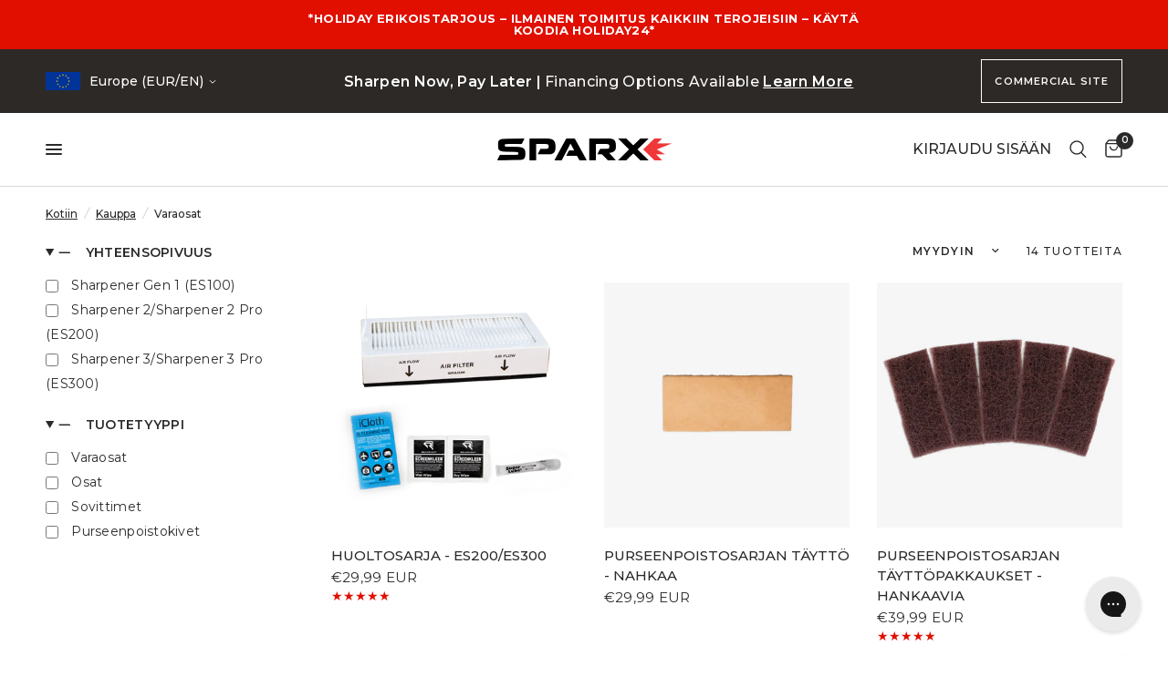

--- FILE ---
content_type: text/html; charset=utf-8
request_url: https://sparxhockey.eu/fi-fi/collections/varaosat
body_size: 69943
content:
<!doctype html><html class="no-js" lang="fi" dir="ltr">
<head>
  <script src="//sparxhockey.eu/cdn/shop/files/pandectes-rules.js?v=7689625439595811163"></script>
	<script id="pandectes-rules">   /* PANDECTES-GDPR: DO NOT MODIFY AUTO GENERATED CODE OF THIS SCRIPT */      window.PandectesSettings = {"store":{"id":64598081772,"plan":"premium","theme":"Growth Spark Theme - DO NOT PUBLISH","primaryLocale":"en","adminMode":false,"headless":false,"storefrontRootDomain":"","checkoutRootDomain":"","storefrontAccessToken":""},"tsPublished":1717420301,"declaration":{"showPurpose":false,"showProvider":false,"showDateGenerated":false},"language":{"languageMode":"Multilingual","fallbackLanguage":"en","languageDetection":"locale","languagesSupported":["cs","fi","fr","de","sv"]},"texts":{"managed":{"headerText":{"cs":"Respektujeme vaše soukromí","de":"Wir respektieren deine Privatsphäre","en":"We respect your privacy","fi":"Kunnioitamme yksityisyyttäsi","fr":"Nous respectons votre vie privée","sv":"Vi respekterar din integritet"},"consentText":{"cs":"Tento web používá cookies, aby vám zajistil co nejlepší zážitek.","de":"Diese Website verwendet Cookies, um Ihnen das beste Erlebnis zu bieten.","en":"We use cookies to improve user experience, and analyze website traffic. For these reasons, we may share your site usage data with our analytics partners. By clicking “Accept Cookies,” you consent to store on your device all the technologies described in our Cookie Policy. You can change your cookie settings at any time by clicking “Cookie Preferences.”","fi":"Tämä sivusto käyttää evästeitä parhaan käyttökokemuksen varmistamiseksi.","fr":"Ce site utilise des cookies pour vous garantir la meilleure expérience.","sv":"Denna webbplats använder cookies för att säkerställa att du får den bästa upplevelsen."},"dismissButtonText":{"cs":"OK","de":"Okay","en":"Ok","fi":"Ok","fr":"D'accord","sv":"Ok"},"linkText":{"cs":"Další informace","de":"Mehr erfahren","en":"Learn more","fi":"Lisätietoja","fr":"Apprendre encore plus","sv":"Läs mer"},"imprintText":{"cs":"Otisk","de":"Impressum","en":"Imprint","fi":"Jälki","fr":"Imprimer","sv":"Avtryck"},"preferencesButtonText":{"cs":"Předvolby","de":"Einstellungen","en":"Preferences","fi":"Asetukset","fr":"Préférences","sv":"Preferenser"},"allowButtonText":{"cs":"Přijmout","de":"Annehmen","en":"Accept","fi":"Hyväksy","fr":"J'accepte","sv":"Acceptera"},"denyButtonText":{"cs":"Odmítnout","de":"Ablehnen","en":"Decline","fi":"Hylkää","fr":"Déclin","sv":"Neka"},"leaveSiteButtonText":{"cs":"Opustit tento web","de":"Diese Seite verlassen","en":"Leave this site","fi":"Poistu sivustolta","fr":"Quitter ce site","sv":"Lämna denna webbplats"},"cookiePolicyText":{"cs":"Zásady používání cookies","de":"Cookie-Richtlinie","en":"Cookie policy","fi":"Evästekäytäntö","fr":"Politique de cookies","sv":"Cookiepolicy"},"preferencesPopupTitleText":{"cs":"Spravujte předvolby souhlasu","de":"Einwilligungseinstellungen verwalten","en":"Manage consent preferences","fi":"Hallitse suostumusasetuksia","fr":"Gérer les préférences de consentement","sv":"Hantera samtyckeinställningar"},"preferencesPopupIntroText":{"cs":"Cookies používáme k optimalizaci funkcí webových stránek, analýze výkonu a poskytování personalizovaného zážitku. Některé soubory cookie jsou nezbytné pro správnou funkci a správnou funkci webových stránek. Tyto soubory cookie nelze deaktivovat. V tomto okně můžete spravovat preference cookies.","de":"Wir verwenden Cookies, um die Funktionalität der Website zu optimieren, die Leistung zu analysieren und Ihnen ein personalisiertes Erlebnis zu bieten. Einige Cookies sind für den ordnungsgemäßen Betrieb der Website unerlässlich. Diese Cookies können nicht deaktiviert werden. In diesem Fenster können Sie Ihre Präferenzen für Cookies verwalten.","en":"When you visit any web site, it may store or retrieve information on your browser, mostly in the form of cookies. This information might be about you, your preferences or your device and is mostly used to make the site work as you expect it to. The information does not usually directly identify you, but it can give you a more personalized web experience.","fi":"Käytämme evästeitä verkkosivuston toimivuuden optimoimiseksi, suorituskyvyn analysoimiseksi ja henkilökohtaisen kokemuksen tarjoamiseksi sinulle. Jotkut evästeet ovat välttämättömiä, jotta verkkosivusto toimii ja toimii oikein. Näitä evästeitä ei voi poistaa käytöstä. Tässä ikkunassa voit hallita evästeasetuksiasi.","fr":"Nous utilisons des cookies pour optimiser les fonctionnalités du site Web, analyser les performances et vous offrir une expérience personnalisée. Certains cookies sont indispensables au bon fonctionnement et au bon fonctionnement du site. Ces cookies ne peuvent pas être désactivés. Dans cette fenêtre, vous pouvez gérer votre préférence de cookies.","sv":"Vi använder cookies för att optimera webbplatsens funktionalitet, analysera prestanda och ge dig personlig upplevelse. Vissa kakor är viktiga för att webbplatsen ska fungera och fungera korrekt. Dessa cookies kan inte inaktiveras. I det här fönstret kan du hantera dina preferenser för cookies."},"preferencesPopupCloseButtonText":{"cs":"Zavřít","de":"Schließen","en":"Close","fi":"Sulje","fr":"proche","sv":"Stäng"},"preferencesPopupAcceptAllButtonText":{"cs":"Přijmout vše","de":"Alles Akzeptieren","en":"Accept all","fi":"Hyväksy kaikki","fr":"Accepter tout","sv":"Acceptera alla"},"preferencesPopupRejectAllButtonText":{"cs":"Odmítnout všechny","de":"Alles ablehnen","en":"Reject all","fi":"Hylkää kaikki","fr":"Tout rejeter","sv":"Avvisa alla"},"preferencesPopupSaveButtonText":{"cs":"Uložit předvolby","de":"Auswahl speichern","en":"Save preferences","fi":"Tallenna asetukset","fr":"Enregistrer les préférences","sv":"Spara inställningar"},"accessSectionTitleText":{"cs":"Přenos dat","de":"Datenübertragbarkeit","en":"Data portability","fi":"Tietojen siirrettävyys","fr":"Portabilité des données","sv":"Dataportabilitet"},"accessSectionParagraphText":{"cs":"Máte právo mít kdykoli přístup ke svým údajům.","de":"Sie haben das Recht, jederzeit auf Ihre Daten zuzugreifen.","en":"You have the right to request access to your data at any time.","fi":"Sinulla on oikeus päästä käsiksi tietoihisi milloin tahansa.","fr":"Vous avez le droit de pouvoir accéder à vos données à tout moment.","sv":"Du har rätt att när som helst få tillgång till dina uppgifter."},"rectificationSectionTitleText":{"cs":"Oprava dat","de":"Datenberichtigung","en":"Data Rectification","fi":"Tietojen oikaisu","fr":"Rectification des données","sv":"Rättelse av data"},"rectificationSectionParagraphText":{"cs":"Máte právo požádat o aktualizaci svých údajů, kdykoli to považujete za vhodné.","de":"Sie haben das Recht, die Aktualisierung Ihrer Daten zu verlangen, wann immer Sie dies für angemessen halten.","en":"You have the right to request your data to be updated whenever you think it is appropriate.","fi":"Sinulla on oikeus pyytää tietojesi päivittämistä aina, kun pidät sitä tarpeellisena.","fr":"Vous avez le droit de demander la mise à jour de vos données chaque fois que vous le jugez approprié.","sv":"Du har rätt att begära att dina uppgifter uppdateras när du tycker att det är lämpligt."},"erasureSectionTitleText":{"cs":"Právo být zapomenut","de":"Recht auf Löschung","en":"Right to be forgotten","fi":"Oikeus tulla unohdetuksi","fr":"Droit à l'oubli","sv":"Rätt att bli bortglömd"},"erasureSectionParagraphText":{"cs":"Máte právo požádat o vymazání všech vašich údajů. Poté již nebudete mít přístup ke svému účtu.","de":"Sie haben das Recht, die Löschung aller Ihrer Daten zu verlangen. Danach können Sie nicht mehr auf Ihr Konto zugreifen.","en":"You have the right to ask all your data to be erased. After that, you will no longer be able to access your account.","fi":"Sinulla on oikeus pyytää, että kaikki tietosi poistetaan. Tämän jälkeen et voi enää käyttää tiliäsi.","fr":"Vous avez le droit de demander que toutes vos données soient effacées. Après cela, vous ne pourrez plus accéder à votre compte.","sv":"Du har rätt att be alla dina data raderas. Efter det kommer du inte längre att kunna komma åt ditt konto."},"declIntroText":{"cs":"Soubory cookie používáme k optimalizaci funkčnosti webu, analýze výkonu a poskytování personalizovaného zážitku. Některé soubory cookie jsou nezbytné pro správné fungování a fungování webových stránek. Tyto soubory cookie nelze zakázat. V tomto okně můžete spravovat své preference souborů cookie.","de":"Wir verwenden Cookies, um die Funktionalität der Website zu optimieren, die Leistung zu analysieren und Ihnen ein personalisiertes Erlebnis zu bieten. Einige Cookies sind für den ordnungsgemäßen Betrieb der Website unerlässlich. Diese Cookies können nicht deaktiviert werden. In diesem Fenster können Sie Ihre Präferenzen für Cookies verwalten.","en":"We use cookies to optimize website functionality, analyze the performance, and provide personalized experience to you. Some cookies are essential to make the website operate and function correctly. Those cookies cannot be disabled. In this window you can manage your preference of cookies.","fi":"Käytämme evästeitä optimoidaksemme verkkosivuston toimivuutta, analysoidaksemme suorituskykyä ja tarjotaksemme sinulle henkilökohtaisen käyttökokemuksen. Jotkut evästeet ovat välttämättömiä, jotta sivusto toimisi ja toimisi oikein. Näitä evästeitä ei voi poistaa käytöstä. Tässä ikkunassa voit hallita evästeasetuksiasi.","fr":"Nous utilisons des cookies pour optimiser les fonctionnalités du site Web, analyser les performances et vous offrir une expérience personnalisée. Certains cookies sont indispensables au bon fonctionnement et au bon fonctionnement du site Web. Ces cookies ne peuvent pas être désactivés. Dans cette fenêtre, vous pouvez gérer vos préférences en matière de cookies.","sv":"Vi använder cookies för att optimera webbplatsens funktionalitet, analysera prestandan och ge dig en personlig upplevelse. Vissa cookies är nödvändiga för att webbplatsen ska fungera och fungera korrekt. Dessa cookies kan inte inaktiveras. I det här fönstret kan du hantera dina preferenser för cookies."}},"categories":{"strictlyNecessaryCookiesTitleText":{"cs":"Nezbytně nutné cookies","de":"Unbedingt erforderlich","en":"Strictly necessary cookies","fi":"Ehdottomasti välttämättömät evästeet","fr":"Cookies strictement nécessaires","sv":"Strikt nödvändiga kakor"},"functionalityCookiesTitleText":{"cs":"Funkční cookies","de":"Funktionale Cookies","en":"Functional cookies","fi":"Toiminnalliset evästeet","fr":"Cookies fonctionnels","sv":"Funktionella kakor"},"performanceCookiesTitleText":{"cs":"Výkonnostní cookies","de":"Performance-Cookies","en":"Performance cookies","fi":"Suorituskykyevästeet","fr":"Cookies de performances","sv":"Prestandakakor"},"targetingCookiesTitleText":{"cs":"Cílení na cookies","de":"Targeting-Cookies","en":"Targeting cookies","fi":"Kohdistusevästeet","fr":"Ciblage des cookies","sv":"Inriktningskakor"},"unclassifiedCookiesTitleText":{"cs":"Neklasifikované cookies","de":"Unklassifizierte Cookies","en":"Unclassified cookies","fi":"Luokittelemattomat evästeet","fr":"Cookies non classés","sv":"Oklassificerade cookies"},"strictlyNecessaryCookiesDescriptionText":{"cs":"Tyto soubory cookie jsou nezbytné k tomu, abyste se mohli pohybovat po webové stránce a používat její funkce, jako je přístup do zabezpečených oblastí webové stránky. Web nemůže bez těchto cookies správně fungovat.","de":"Diese Cookies sind unerlässlich, damit Sie sich auf der Website bewegen und ihre Funktionen nutzen können, z. B. den Zugriff auf sichere Bereiche der Website. Ohne diese Cookies kann die Website nicht richtig funktionieren.","en":"These cookies are essential in order to enable you to move around the website and use its features, such as accessing secure areas of the website. The website cannot function properly without these cookies.","fi":"Nämä evästeet ovat välttämättömiä, jotta voit liikkua verkkosivustolla ja käyttää sen ominaisuuksia, kuten pääsyä verkkosivuston suojattuihin alueisiin. Verkkosivusto ei voi toimia kunnolla ilman näitä evästeitä.","fr":"Ces cookies sont essentiels pour vous permettre de vous déplacer sur le site Web et d'utiliser ses fonctionnalités, telles que l'accès aux zones sécurisées du site Web. Le site Web ne peut pas fonctionner correctement sans ces cookies.","sv":"Dessa cookies är viktiga för att du ska kunna flytta runt på webbplatsen och använda dess funktioner, till exempel att komma åt säkra områden på webbplatsen. Webbplatsen kan inte fungera korrekt utan dessa cookies."},"functionalityCookiesDescriptionText":{"cs":"Tyto soubory cookie umožňují webu poskytovat vylepšené funkce a přizpůsobení. Můžeme je nastavit my nebo poskytovatelé třetích stran, jejichž služby jsme přidali na naše stránky. Pokud tyto soubory cookie nepovolíte, některé nebo všechny tyto služby nemusí fungovat správně.","de":"Diese Cookies ermöglichen es der Website, verbesserte Funktionalität und Personalisierung bereitzustellen. Sie können von uns oder von Drittanbietern gesetzt werden, deren Dienste wir auf unseren Seiten hinzugefügt haben. Wenn Sie diese Cookies nicht zulassen, funktionieren einige oder alle dieser Dienste möglicherweise nicht richtig.","en":"These cookies enable the site to provide enhanced functionality and personalisation. They may be set by us or by third party providers whose services we have added to our pages. If you do not allow these cookies then some or all of these services may not function properly.","fi":"Nämä evästeet antavat sivustolle mahdollisuuden parantaa toimintoja ja personointia. Voimme asettaa ne itse tai kolmannen osapuolen palveluntarjoajat, joiden palvelut olemme lisänneet sivuillemme. Jos et salli näitä evästeitä, jotkut tai kaikki näistä palveluista eivät ehkä toimi oikein.","fr":"Ces cookies permettent au site de fournir des fonctionnalités et une personnalisation améliorées. Ils peuvent être définis par nous ou par des fournisseurs tiers dont nous avons ajouté les services à nos pages. Si vous n'autorisez pas ces cookies, certains ou tous ces services peuvent ne pas fonctionner correctement.","sv":"Dessa cookies gör det möjligt för webbplatsen att tillhandahålla förbättrad funktionalitet och anpassning. De kan ställas in av oss eller av tredjepartsleverantörer vars tjänster vi har lagt till på våra sidor. Om du inte tillåter dessa kakor kanske vissa eller alla av dessa tjänster inte fungerar korrekt."},"performanceCookiesDescriptionText":{"cs":"Tyto soubory cookie nám umožňují sledovat a zlepšovat výkon našich webových stránek. Například nám umožňují počítat návštěvy, identifikovat zdroje provozu a zjistit, které části webu jsou nejoblíbenější.","de":"Diese Cookies ermöglichen es uns, die Leistung unserer Website zu überwachen und zu verbessern. Sie ermöglichen es uns beispielsweise, Besuche zu zählen, Verkehrsquellen zu identifizieren und zu sehen, welche Teile der Website am beliebtesten sind.","en":"These cookies enable us to monitor and improve the performance of our website. For example, they allow us to count visits, identify traffic sources and see which parts of the site are most popular.","fi":"Näiden evästeiden avulla voimme seurata ja parantaa verkkosivustomme suorituskykyä. Niiden avulla voimme esimerkiksi laskea käyntejä, tunnistaa liikenteen lähteet ja nähdä, mitkä sivuston osat ovat suosituimpia.","fr":"Ces cookies nous permettent de surveiller et d'améliorer les performances de notre site Web. Par exemple, ils nous permettent de compter les visites, d'identifier les sources de trafic et de voir quelles parties du site sont les plus populaires.","sv":"Dessa cookies gör att vi kan övervaka och förbättra prestandan på vår webbplats. Till exempel tillåter de oss att räkna besök, identifiera trafikkällor och se vilka delar av webbplatsen som är mest populära."},"targetingCookiesDescriptionText":{"cs":"Tyto soubory cookie mohou být prostřednictvím našich stránek nastaveny našimi reklamními partnery. Tyto společnosti je mohou použít k vytvoření profilu vašich zájmů a zobrazení relevantních reklam na jiných webech. Neukládají přímo osobní údaje, ale jsou založeny na jedinečné identifikaci vašeho prohlížeče a internetového zařízení. Pokud tyto cookies nepovolíte, dočkáte se méně cílené reklamy.","de":"Diese Cookies können von unseren Werbepartnern über unsere Website gesetzt werden. Sie können von diesen Unternehmen verwendet werden, um ein Profil Ihrer Interessen zu erstellen und Ihnen relevante Werbung auf anderen Websites anzuzeigen. Sie speichern keine direkten personenbezogenen Daten, sondern basieren auf der eindeutigen Identifizierung Ihres Browsers und Ihres Internetgeräts. Wenn Sie diese Cookies nicht zulassen, erleben Sie weniger zielgerichtete Werbung.","en":"These cookies may be set through our site by our advertising partners. They may be used by those companies to build a profile of your interests and show you relevant adverts on other sites.    They do not store directly personal information, but are based on uniquely identifying your browser and internet device. If you do not allow these cookies, you will experience less targeted advertising.","fi":"Mainostajamme voivat asettaa nämä evästeet sivustollamme. Nämä yritykset voivat käyttää niitä rakentaakseen kiinnostuksen kohteidesi profiilin ja näyttääkseen sinulle osuvia mainoksia muilla sivustoilla. Ne eivät tallenna suoraan henkilökohtaisia tietoja, mutta perustuvat selaimen ja Internet -laitteen yksilölliseen tunnistamiseen. Jos et salli näitä evästeitä, kohdistat vähemmän mainontaa.","fr":"Ces cookies peuvent être installés via notre site par nos partenaires publicitaires. Ils peuvent être utilisés par ces sociétés pour établir un profil de vos intérêts et vous montrer des publicités pertinentes sur d'autres sites. Ils ne stockent pas directement d'informations personnelles, mais sont basés sur l'identification unique de votre navigateur et de votre appareil Internet. Si vous n'autorisez pas ces cookies, vous bénéficierez d'une publicité moins ciblée.","sv":"Dessa cookies kan sättas via vår webbplats av våra reklampartners. De kan användas av dessa företag för att skapa en profil av dina intressen och visa relevanta annonser på andra webbplatser. De lagrar inte direkt personlig information, men är baserade på att identifiera din webbläsare och internetenhet på ett unikt sätt. Om du inte tillåter dessa cookies kommer du att uppleva mindre riktad reklam."},"unclassifiedCookiesDescriptionText":{"cs":"Neklasifikované cookies jsou cookies, které právě zpracováváme, společně s poskytovateli jednotlivých cookies.","de":"Unklassifizierte Cookies sind Cookies, die wir gerade zusammen mit den Anbietern einzelner Cookies klassifizieren.","en":"Unclassified cookies are cookies that we are in the process of classifying, together with the providers of individual cookies.","fi":"Luokittelemattomat evästeet ovat evästeitä, joita luokittelemme parhaillaan yhdessä yksittäisten evästeiden tarjoajien kanssa.","fr":"Les cookies non classés sont des cookies que nous sommes en train de classer avec les fournisseurs de cookies individuels.","sv":"Oklassificerade cookies är cookies som vi håller på att klassificera tillsammans med leverantörerna av enskilda cookies."}},"auto":{"declName":{"cs":"název","de":"Name","en":"Name","fi":"Nimi","fr":"Nom","sv":"Namn"},"declPath":{"cs":"Cesta","de":"Weg","en":"Path","fi":"Polku","fr":"Chemin","sv":"Väg"},"declType":{"cs":"Typ","de":"Typ","en":"Type","fi":"Tyyppi","fr":"Type","sv":"Typ"},"declDomain":{"cs":"Doména","de":"Domain","en":"Domain","fi":"Verkkotunnus","fr":"Domaine","sv":"Domän"},"declPurpose":{"cs":"Účel","de":"Zweck","en":"Purpose","fi":"Tarkoitus","fr":"But","sv":"Syfte"},"declProvider":{"cs":"Poskytovatel","de":"Anbieter","en":"Provider","fi":"Palveluntarjoaja","fr":"Fournisseur","sv":"Leverantör"},"declRetention":{"cs":"Uchování","de":"Speicherdauer","en":"Retention","fi":"Säilyttäminen","fr":"Rétention","sv":"Varaktighet"},"declFirstParty":{"cs":"První strany","de":"Erstanbieter","en":"First-party","fi":"First-party","fr":"Première partie","sv":"Förstapartskakor"},"declThirdParty":{"cs":"Třetí strana","de":"Drittanbieter","en":"Third-party","fi":"Kolmas osapuoli","fr":"Tierce partie","sv":"Tredje part"},"declSeconds":{"cs":"sekundy","de":"Sekunden","en":"seconds","fi":"sekuntia","fr":"secondes","sv":"sekunder"},"declMinutes":{"cs":"minut","de":"Minuten","en":"minutes","fi":"minuuttia","fr":"minutes","sv":"minuter"},"declHours":{"cs":"hodin","de":"Std.","en":"hours","fi":"tuntia","fr":"heures","sv":"timmar"},"declDays":{"cs":"dní","de":"Tage","en":"days","fi":"päivää","fr":"jours","sv":"dagar"},"declMonths":{"cs":"měsíce","de":"Monate","en":"months","fi":"kuukaudet","fr":"mois","sv":"månader"},"declYears":{"cs":"let","de":"Jahre","en":"years","fi":"vuotta","fr":"années","sv":"år"},"declSession":{"cs":"Zasedání","de":"Sitzung","en":"Session","fi":"istunto","fr":"Session","sv":"Session"},"cookiesDetailsText":{"cs":"Podrobnosti o souborech cookie","de":"Cookie-Details","en":"Cookies details","fi":"Evästeiden tiedot","fr":"Détails des cookies","sv":"Information om cookies"},"preferencesPopupAlwaysAllowedText":{"cs":"vždy povoleno","de":"Immer erlaubt","en":"Always allowed","fi":"aina sallittu","fr":"Toujours permis","sv":"Alltid tillåtna"},"submitButton":{"cs":"Předložit","de":"einreichen","en":"Submit","fi":"Lähetä","fr":"Soumettre","sv":"Skicka in"},"submittingButton":{"cs":"Odesílání ...","de":"Senden...","en":"Submitting...","fi":"Lähetetään ...","fr":"Soumission...","sv":"Skickar ..."},"cancelButton":{"cs":"zrušení","de":"Abbrechen","en":"Cancel","fi":"Peruuttaa","fr":"Annuler","sv":"Avbryt"},"guestsSupportInfoText":{"cs":"Chcete -li pokračovat, přihlaste se prosím pomocí svého zákaznického účtu.","de":"Bitte loggen Sie sich mit Ihrem Kundenkonto ein, um fortzufahren.","en":"Please login with your customer account to further proceed.","fi":"Kirjaudu sisään asiakastililläsi jatkaaksesi.","fr":"Veuillez vous connecter avec votre compte client pour continuer.","sv":"Logga in med ditt kundkonto för att fortsätta."},"guestsSupportEmailPlaceholder":{"cs":"Emailová adresa","de":"E-Mail-Addresse","en":"E-mail address","fi":"Sähköpostiosoite","fr":"Adresse e-mail","sv":"E-postadress"},"guestsSupportEmailValidationError":{"cs":"E -mail není platný","de":"Email ist ungültig","en":"Email is not valid","fi":"Sähköpostiosoite ei kelpaa","fr":"L'email n'est pas valide","sv":"E-post är inte giltig"},"guestsSupportEmailSuccessTitle":{"cs":"Děkujeme za vaši žádost","de":"Vielen Dank für die Anfrage","en":"Thank you for your request","fi":"Kiitos pyynnöstäsi","fr":"Merci pour votre requête","sv":"Tack för din förfrågan"},"guestsSupportEmailFailureTitle":{"cs":"Došlo k problému","de":"Ein Problem ist aufgetreten","en":"A problem occurred","fi":"Tapahtui ongelma","fr":"Un problème est survenu","sv":"Ett problem uppstod"},"guestsSupportEmailSuccessMessage":{"cs":"Pokud jste registrováni jako zákazníci tohoto obchodu, brzy vám přijde e -mail s pokyny, jak postupovat.","de":"Wenn Sie als Kunde dieses Shops registriert sind, erhalten Sie in Kürze eine E-Mail mit Anweisungen zum weiteren Vorgehen.","en":"If you are registered as a customer of this store, you will soon receive an email with instructions on how to proceed.","fi":"Jos olet rekisteröitynyt tämän myymälän asiakkaaksi, saat pian sähköpostiviestin, jossa on ohjeet jatkamisesta.","fr":"Si vous êtes inscrit en tant que client de ce magasin, vous recevrez bientôt un e-mail avec des instructions sur la marche à suivre.","sv":"Om du är registrerad som kund i den här butiken får du snart ett mejl med instruktioner om hur du går tillväga."},"guestsSupportEmailFailureMessage":{"cs":"Vaše žádost nebyla odeslána. Zkuste to znovu a pokud problém přetrvává, požádejte o pomoc vlastníka obchodu.","de":"Ihre Anfrage wurde nicht übermittelt. Bitte versuchen Sie es erneut und wenn das Problem weiterhin besteht, wenden Sie sich an den Shop-Inhaber, um Hilfe zu erhalten.","en":"Your request was not submitted. Please try again and if problem persists, contact store owner for assistance.","fi":"Pyyntöäsi ei lähetetty. Yritä uudelleen ja jos ongelma jatkuu, ota yhteyttä myymälän omistajaan.","fr":"Votre demande n'a pas été soumise. Veuillez réessayer et si le problème persiste, contactez le propriétaire du magasin pour obtenir de l'aide.","sv":"Din begäran skickades inte. Försök igen och om problemet kvarstår, kontakta butiksägaren för hjälp."},"confirmationSuccessTitle":{"cs":"Vaše žádost je ověřena","de":"Ihre Anfrage wurde bestätigt","en":"Your request is verified","fi":"Pyyntösi on vahvistettu","fr":"Votre demande est vérifiée","sv":"Din begäran har verifierats"},"confirmationFailureTitle":{"cs":"Došlo k problému","de":"Ein Problem ist aufgetreten","en":"A problem occurred","fi":"Tapahtui ongelma","fr":"Un problème est survenu","sv":"Ett problem uppstod"},"confirmationSuccessMessage":{"cs":"Brzy se vám ozveme ohledně vaší žádosti.","de":"Wir werden uns in Kürze zu Ihrem Anliegen bei Ihnen melden.","en":"We will soon get back to you as to your request.","fi":"Palaamme sinulle pian pyyntösi suhteen.","fr":"Nous reviendrons rapidement vers vous quant à votre demande.","sv":"Vi återkommer snart till dig angående din begäran."},"confirmationFailureMessage":{"cs":"Vaše žádost nebyla ověřena. Zkuste to znovu a pokud problém přetrvává, požádejte o pomoc vlastníka obchodu","de":"Ihre Anfrage wurde nicht bestätigt. Bitte versuchen Sie es erneut und wenn das Problem weiterhin besteht, wenden Sie sich an den Ladenbesitzer, um Hilfe zu erhalten","en":"Your request was not verified. Please try again and if problem persists, contact store owner for assistance","fi":"Pyyntöäsi ei vahvistettu. Yritä uudelleen. Jos ongelma jatkuu, ota yhteyttä myymälän omistajaan","fr":"Votre demande n'a pas été vérifiée. Veuillez réessayer et si le problème persiste, contactez le propriétaire du magasin pour obtenir de l'aide","sv":"Din begäran verifierades inte. Försök igen och kontakta butiksägaren för att få hjälp om problemet kvarstår"},"consentSectionTitleText":{"cs":"Váš souhlas se soubory cookie","de":"Ihre Cookie-Einwilligung","en":"Your cookie consent","fi":"Evästeen suostumuksesi","fr":"Votre consentement aux cookies","sv":"Ditt samtycke till cookies"},"consentSectionNoConsentText":{"cs":"Nesouhlasili jste se zásadami používání souborů cookie na tomto webu.","de":"Sie haben der Cookie-Richtlinie dieser Website nicht zugestimmt.","en":"You have not consented to the cookies policy of this website.","fi":"Et ole suostunut tämän verkkosivuston evästekäytäntöön.","fr":"Vous n'avez pas consenti à la politique de cookies de ce site Web.","sv":"Du har inte godkänt cookiepolicyn för denna webbplats."},"consentSectionConsentedText":{"cs":"Souhlasili jste se zásadami cookies této webové stránky na","de":"Sie haben der Cookie-Richtlinie dieser Website zugestimmt am","en":"You consented to the cookies policy of this website on","fi":"Hyväksyit tämän verkkosivuston evästekäytännön","fr":"Vous avez consenti à la politique de cookies de ce site Web sur","sv":"Du har samtyckt till cookiespolicyn för denna webbplats den"},"consentStatus":{"cs":"Preference souhlasu","de":"Einwilligungspräferenz","en":"Consent preference","fi":"Suostumusasetus","fr":"Préférence de consentement","sv":"samtycke"},"consentDate":{"cs":"Datum souhlasu","de":"Zustimmungsdatum","en":"Consent date","fi":"Suostumuspäivä","fr":"Date de consentement","sv":"Samtyckesdatum"},"consentId":{"cs":"ID souhlasu","de":"Einwilligungs-ID","en":"Consent ID","fi":"Suostumustunnus","fr":"ID de consentement","sv":"Samtyckes-ID"},"consentSectionChangeConsentActionText":{"cs":"Změnit předvolbu souhlasu","de":"Einwilligungspräferenz ändern","en":"Change consent preference","fi":"Muuta suostumusasetusta","fr":"Modifier la préférence de consentement","sv":"Ändra samtyckesinställning"},"accessSectionGDPRRequestsActionText":{"cs":"Žádosti subjektu údajů","de":"Anfragen betroffener Personen","en":"Data subject requests","fi":"Rekisteröidyn pyynnöt","fr":"Demandes des personnes concernées","sv":"Begäran av registrerade"},"accessSectionAccountInfoActionText":{"cs":"Osobní data","de":"persönliche Daten","en":"Personal data","fi":"Henkilökohtaiset tiedot","fr":"Données personnelles","sv":"Personlig information"},"accessSectionOrdersRecordsActionText":{"cs":"Objednávky","de":"Aufträge","en":"Orders","fi":"Tilaukset","fr":"Ordres","sv":"Order"},"accessSectionDownloadReportActionText":{"cs":"Stáhnout vše","de":"Alle Daten anfordern","en":"Request export","fi":"Lataa kaikki","fr":"Tout télécharger","sv":"Ladda ner allt"},"rectificationCommentPlaceholder":{"cs":"Popište, co chcete aktualizovat","de":"Beschreiben Sie, was Sie aktualisieren möchten","en":"Describe what you want to be updated","fi":"Kuvaile, mitä haluat päivittää","fr":"Décrivez ce que vous souhaitez mettre à jour","sv":"Beskriv vad du vill uppdatera"},"rectificationCommentValidationError":{"cs":"Komentář je vyžadován","de":"Kommentar ist erforderlich","en":"Comment is required","fi":"Kommentti vaaditaan","fr":"Un commentaire est requis","sv":"Kommentar krävs"},"rectificationSectionEditAccountActionText":{"cs":"Požádat o aktualizaci","de":"Aktualisierung anfordern","en":"Request an update","fi":"Pyydä päivitystä","fr":"Demander une mise à jour","sv":"Begär en uppdatering"},"erasureSectionRequestDeletionActionText":{"cs":"Požádat o vymazání osobních údajů","de":"Löschung personenbezogener Daten anfordern","en":"Request personal data deletion","fi":"Pyydä henkilötietojen poistamista","fr":"Demander la suppression des données personnelles","sv":"Begär radering av personuppgifter"}}},"library":{"previewMode":false,"fadeInTimeout":0,"defaultBlocked":0,"showLink":true,"showImprintLink":false,"enabled":true,"cookie":{"name":"_pandectes_gdpr","expiryDays":365,"secure":true},"dismissOnScroll":false,"dismissOnWindowClick":false,"dismissOnTimeout":false,"palette":{"popup":{"background":"#E00F00","backgroundForCalculations":{"a":1,"b":0,"g":15,"r":224},"text":"#FFFFFF"},"button":{"background":"#363C49","backgroundForCalculations":{"a":1,"b":73,"g":60,"r":54},"text":"#FFFFFF","textForCalculation":{"a":1,"b":255,"g":255,"r":255},"border":"transparent"}},"content":{"href":"/pages/privacy-policy","imprintHref":"/","close":"&#10005;","target":"_blank","logo":""},"window":"<div role=\"dialog\" aria-live=\"polite\" aria-label=\"cookieconsent\" aria-describedby=\"cookieconsent:desc\" id=\"pandectes-banner\" class=\"cc-window-wrapper cc-bottom-wrapper\"><div class=\"pd-cookie-banner-window cc-window {{classes}}\"><!--googleoff: all-->{{children}}<!--googleon: all--></div></div>","compliance":{"custom":"<div class=\"cc-compliance cc-highlight\">{{preferences}}{{allow}}{{deny}}</div>"},"type":"custom","layouts":{"basic":"{{messagelink}}{{compliance}}"},"position":"bottom","theme":"block","revokable":false,"animateRevokable":false,"revokableReset":false,"revokableLogoUrl":"https://cdn.shopify.com/s/files/1/0645/9808/1772/t/95/assets/pandectes-reopen-logo.png?v=1707242085","revokablePlacement":"bottom-left","revokableMarginHorizontal":15,"revokableMarginVertical":15,"static":false,"autoAttach":true,"hasTransition":true,"blacklistPage":[""]},"geolocation":{"brOnly":false,"caOnly":false,"euOnly":true},"dsr":{"guestsSupport":false,"accessSectionDownloadReportAuto":false},"banner":{"resetTs":1660079145,"extraCss":"        .cc-banner-logo {max-width: 24em!important;}    @media(min-width: 768px) {.cc-window.cc-floating{max-width: 24em!important;width: 24em!important;}}    .cc-message, .pd-cookie-banner-window .cc-header, .cc-logo {text-align: left}    .cc-window-wrapper{z-index: 10000000000000000;}    .cc-window{padding: 28px!important;z-index: 10000000000000000;font-size: 12px!important;font-family: inherit;}    .pd-cookie-banner-window .cc-header{font-size: 12px!important;font-family: inherit;}    .pd-cp-ui{font-family: inherit; background-color: #E00F00;color:#FFFFFF;}    button.pd-cp-btn, a.pd-cp-btn{background-color:#363C49;color:#FFFFFF!important;}    input + .pd-cp-preferences-slider{background-color: rgba(255, 255, 255, 0.3)}    .pd-cp-scrolling-section::-webkit-scrollbar{background-color: rgba(255, 255, 255, 0.3)}    input:checked + .pd-cp-preferences-slider{background-color: rgba(255, 255, 255, 1)}    .pd-cp-scrolling-section::-webkit-scrollbar-thumb {background-color: rgba(255, 255, 255, 1)}    .pd-cp-ui-close{color:#FFFFFF;}    .pd-cp-preferences-slider:before{background-color: #E00F00}    .pd-cp-title:before {border-color: #FFFFFF!important}    .pd-cp-preferences-slider{background-color:#FFFFFF}    .pd-cp-toggle{color:#FFFFFF!important}    @media(max-width:699px) {.pd-cp-ui-close-top svg {fill: #FFFFFF}}    .pd-cp-toggle:hover,.pd-cp-toggle:visited,.pd-cp-toggle:active{color:#FFFFFF!important}    .pd-cookie-banner-window {}  ","customJavascript":null,"showPoweredBy":false,"hybridStrict":false,"cookiesBlockedByDefault":"0","isActive":true,"implicitSavePreferences":false,"cookieIcon":false,"blockBots":false,"showCookiesDetails":true,"hasTransition":true,"blockingPage":false,"showOnlyLandingPage":false,"leaveSiteUrl":"https://www.google.com","linkRespectStoreLang":true},"cookies":{"0":[{"name":"keep_alive","domain":"sparxhockey.eu","path":"/","provider":"Shopify","firstParty":true,"retention":"14 day(s)","expires":14,"unit":"declDays","purpose":{"cs":"Používá se ve spojení s lokalizací kupujícího.","de":"Wird im Zusammenhang mit der Käuferlokalisierung verwendet.","en":"Used in connection with buyer localization.","fi":"Käytetään ostajan lokalisoinnin yhteydessä.","fr":"Utilisé en relation avec la localisation de l'acheteur.","sv":"Används i samband med köparlokalisering."}},{"name":"secure_customer_sig","domain":"sparxhockey.eu","path":"/","provider":"Shopify","firstParty":true,"retention":"1 year(s)","expires":1,"unit":"declYears","purpose":{"cs":"Používá se ve spojení s přihlášením zákazníka.","de":"Wird im Zusammenhang mit dem Kundenlogin verwendet.","en":"Used in connection with customer login.","fi":"Käytetään asiakkaan kirjautumisen yhteydessä.","fr":"Utilisé en relation avec la connexion client.","sv":"Används i samband med kundinloggning."}},{"name":"localization","domain":"sparxhockey.eu","path":"/","provider":"Shopify","firstParty":true,"retention":"1 year(s)","expires":1,"unit":"declYears","purpose":{"cs":"Lokalizace obchodu Shopify","de":"Lokalisierung von Shopify-Shops","en":"Shopify store localization","fi":"Shopify-myymälän lokalisointi","fr":"Localisation de boutique Shopify","sv":"Shopify butikslokalisering"}},{"name":"cart_currency","domain":"sparxhockey.eu","path":"/","provider":"Shopify","firstParty":true,"retention":"14 day(s)","expires":14,"unit":"declDays","purpose":{"cs":"Soubor cookie je nezbytný pro zabezpečenou funkci pokladny a platby na webu. Tuto funkci poskytuje shopify.com.","de":"Das Cookie ist für die sichere Checkout- und Zahlungsfunktion auf der Website erforderlich. Diese Funktion wird von shopify.com bereitgestellt.","en":"The cookie is necessary for the secure checkout and payment function on the website. This function is provided by shopify.com.","fi":"Eväste on välttämätön verkkosivuston turvallisen kassa- ja maksutoiminnon kannalta. Tämän toiminnon tarjoaa shopify.com.","fr":"Le cookie est nécessaire pour la fonction de paiement et de paiement sécurisé sur le site Web. Cette fonction est fournie par shopify.com.","sv":"Cookien är nödvändig för den säkra utchecknings- och betalningsfunktionen på webbplatsen. Denna funktion tillhandahålls av shopify.com."}},{"name":"discount","domain":"sparxhockey.eu","path":"/","provider":"Unknown","firstParty":true,"retention":"Session","expires":0,"unit":"declSeconds","purpose":{"en":""}},{"name":"discount_value","domain":"sparxhockey.eu","path":"/","provider":"Unknown","firstParty":true,"retention":"Session","expires":0,"unit":"declSeconds","purpose":{"en":""}},{"name":"geolizr_geodata","domain":".sparxhockey.eu","path":"/","provider":"Unknown","firstParty":true,"retention":"1 year(s)","expires":1,"unit":"declYears","purpose":{"en":""}},{"name":"uid","domain":".criteo.com","path":"/","provider":"Unknown","firstParty":false,"retention":"1 year(s)","expires":1,"unit":"declYears","purpose":{"en":""}},{"name":"shopify_pay_redirect","domain":"sparxhockey.eu","path":"/","provider":"Shopify","firstParty":true,"retention":"60 minute(s)","expires":60,"unit":"declMinutes","purpose":{"cs":"Soubor cookie je nezbytný pro zabezpečenou funkci pokladny a platby na webu. Tuto funkci poskytuje shopify.com.","de":"Das Cookie ist für die sichere Checkout- und Zahlungsfunktion auf der Website erforderlich. Diese Funktion wird von shopify.com bereitgestellt.","en":"The cookie is necessary for the secure checkout and payment function on the website. This function is provided by shopify.com.","fi":"Eväste on välttämätön verkkosivuston turvallisen kassa- ja maksutoiminnon kannalta. Tämän toiminnon tarjoaa shopify.com.","fr":"Le cookie est nécessaire pour la fonction de paiement et de paiement sécurisé sur le site Web. Cette fonction est fournie par shopify.com.","sv":"Cookien är nödvändig för den säkra utchecknings- och betalningsfunktionen på webbplatsen. Denna funktion tillhandahålls av shopify.com."}},{"name":"li_sugr","domain":".linkedin.com","path":"/","provider":"Unknown","firstParty":false,"retention":"90 day(s)","expires":90,"unit":"declDays","purpose":{"en":""}},{"name":"pnctest","domain":"sparxhockey.eu","path":"/","provider":"Unknown","firstParty":true,"retention":"322 day(s)","expires":322,"unit":"declDays","purpose":{"en":""}},{"name":"bcookie","domain":".linkedin.com","path":"/","provider":"Unknown","firstParty":false,"retention":"1 year(s)","expires":1,"unit":"declYears","purpose":{"en":""}},{"name":"lang","domain":".ads.linkedin.com","path":"/","provider":"Unknown","firstParty":false,"retention":"Session","expires":0,"unit":"declSeconds","purpose":{"en":""}},{"name":"lidc","domain":".linkedin.com","path":"/","provider":"Unknown","firstParty":false,"retention":"24 hour(s)","expires":24,"unit":"declHours","purpose":{"en":""}},{"name":"__adroll","domain":"d.adroll.com","path":"/","provider":"Unknown","firstParty":false,"retention":"1 year(s)","expires":1,"unit":"declYears","purpose":{"en":""}},{"name":"__adroll_shared","domain":".adroll.com","path":"/","provider":"Unknown","firstParty":false,"retention":"1 year(s)","expires":1,"unit":"declYears","purpose":{"en":""}},{"name":"UserMatchHistory","domain":".linkedin.com","path":"/","provider":"Unknown","firstParty":false,"retention":"30 day(s)","expires":30,"unit":"declDays","purpose":{"en":""}},{"name":"_pandectes_gdpr","domain":"sparxhockey.eu","path":"/","provider":"Pandectes","firstParty":true,"retention":"1 year(s)","expires":1,"unit":"declYears","purpose":{"cs":"Používá se pro funkčnost banneru souhlasu s cookies.","de":"Wird für die Funktionalität des Cookies-Zustimmungsbanners verwendet.","en":"Used for the functionality of the cookies consent banner.","fi":"Käytetään evästeiden suostumusbannerin toimintaan.","fr":"Utilisé pour la fonctionnalité de la bannière de consentement aux cookies.","sv":"Används för funktionaliteten av cookies samtyckes banner."}},{"name":"localization","domain":"sparxhockey.com","path":"/","provider":"Shopify","firstParty":false,"retention":"1 year(s)","expires":1,"unit":"declYears","purpose":{"cs":"Lokalizace obchodu Shopify","de":"Lokalisierung von Shopify-Shops","en":"Shopify store localization","fi":"Shopify-myymälän lokalisointi","fr":"Localisation de boutique Shopify","sv":"Shopify butikslokalisering"}},{"name":"secure_customer_sig","domain":"sparxhockey.com","path":"/","provider":"Shopify","firstParty":false,"retention":"1 year(s)","expires":1,"unit":"declYears","purpose":{"cs":"Používá se ve spojení s přihlášením zákazníka.","de":"Wird im Zusammenhang mit dem Kundenlogin verwendet.","en":"Used in connection with customer login.","fi":"Käytetään asiakkaan kirjautumisen yhteydessä.","fr":"Utilisé en relation avec la connexion client.","sv":"Används i samband med kundinloggning."}},{"name":"cart_currency","domain":"sparxhockey.com","path":"/","provider":"Shopify","firstParty":false,"retention":"14 day(s)","expires":14,"unit":"declDays","purpose":{"cs":"Soubor cookie je nezbytný pro zabezpečenou funkci pokladny a platby na webu. Tuto funkci poskytuje shopify.com.","de":"Das Cookie ist für die sichere Checkout- und Zahlungsfunktion auf der Website erforderlich. Diese Funktion wird von shopify.com bereitgestellt.","en":"The cookie is necessary for the secure checkout and payment function on the website. This function is provided by shopify.com.","fi":"Eväste on välttämätön verkkosivuston turvallisen kassa- ja maksutoiminnon kannalta. Tämän toiminnon tarjoaa shopify.com.","fr":"Le cookie est nécessaire pour la fonction de paiement et de paiement sécurisé sur le site Web. Cette fonction est fournie par shopify.com.","sv":"Cookien är nödvändig för den säkra utchecknings- och betalningsfunktionen på webbplatsen. Denna funktion tillhandahålls av shopify.com."}},{"name":"_shopify_tm","domain":".sparxhockey.com","path":"/","provider":"Shopify","firstParty":false,"retention":"30 minute(s)","expires":30,"unit":"declMinutes","purpose":{"cs":"Používá se pro správu nastavení ochrany osobních údajů zákazníků.","de":"Wird zum Verwalten der Datenschutzeinstellungen des Kunden verwendet.","en":"Used for managing customer privacy settings.","fi":"Käytetään asiakkaiden tietosuoja-asetusten hallintaan.","fr":"Utilisé pour gérer les paramètres de confidentialité des clients.","sv":"Används för att hantera kunders integritetsinställningar."}},{"name":"_shopify_tw","domain":".sparxhockey.com","path":"/","provider":"Shopify","firstParty":false,"retention":"14 day(s)","expires":14,"unit":"declDays","purpose":{"cs":"Používá se pro správu nastavení ochrany osobních údajů zákazníků.","de":"Wird zum Verwalten der Datenschutzeinstellungen des Kunden verwendet.","en":"Used for managing customer privacy settings.","fi":"Käytetään asiakkaiden tietosuoja-asetusten hallintaan.","fr":"Utilisé pour gérer les paramètres de confidentialité des clients.","sv":"Används för att hantera kunders integritetsinställningar."}},{"name":"AnalyticsSyncHistory","domain":".linkedin.com","path":"/","provider":"Unknown","firstParty":false,"retention":"30 day(s)","expires":30,"unit":"declDays","purpose":{"en":""}},{"name":"_shopify_m","domain":".sparxhockey.com","path":"/","provider":"Shopify","firstParty":false,"retention":"1 year(s)","expires":1,"unit":"declYears","purpose":{"cs":"Používá se pro správu nastavení ochrany osobních údajů zákazníků.","de":"Wird zum Verwalten der Datenschutzeinstellungen des Kunden verwendet.","en":"Used for managing customer privacy settings.","fi":"Käytetään asiakkaiden tietosuoja-asetusten hallintaan.","fr":"Utilisé pour gérer les paramètres de confidentialité des clients.","sv":"Används för att hantera kunders integritetsinställningar."}},{"name":"bscookie","domain":".www.linkedin.com","path":"/","provider":"Unknown","firstParty":false,"retention":"1 year(s)","expires":1,"unit":"declYears","purpose":{"en":""}},{"name":"lang","domain":".linkedin.com","path":"/","provider":"Unknown","firstParty":false,"retention":"Session","expires":0,"unit":"declSeconds","purpose":{"en":""}},{"name":"cart","domain":"sparxhockey.eu","path":"/","provider":"Shopify","firstParty":true,"retention":"14 day(s)","expires":14,"unit":"declDays","purpose":{"cs":"Nezbytné pro funkčnost nákupního košíku na webu.","de":"Notwendig für die Warenkorbfunktion auf der Website.","en":"Necessary for the shopping cart functionality on the website.","fi":"Välttämätön verkkosivuston ostoskoritoiminnalle.","fr":"Nécessaire pour la fonctionnalité de panier d'achat sur le site Web.","sv":"Nödvändigt för varukorgens funktionalitet på webbplatsen."}},{"name":"cart_ver","domain":"sparxhockey.eu","path":"/","provider":"Shopify","firstParty":true,"retention":"14 day(s)","expires":14,"unit":"declDays","purpose":{"cs":"Používá se ve spojení s nákupním košíkem.","de":"Wird in Verbindung mit Warenkorb verwendet.","en":"Used in connection with shopping cart.","fi":"Käytetty ostoskorin yhteydessä.","fr":"Utilisé en relation avec le panier d'achat.","sv":"Används i samband med varukorg."}},{"name":"cart_sig","domain":"sparxhockey.eu","path":"/","provider":"Shopify","firstParty":true,"retention":"14 day(s)","expires":14,"unit":"declDays","purpose":{"cs":"Analytika Shopify.","de":"Shopify-Analysen.","en":"Shopify analytics.","fi":"Shopify-analytiikka.","fr":"Analyses Shopify.","sv":"Shopify-analys."}},{"name":"geolizr_geodata","domain":".sparxhockey.com","path":"/","provider":"Unknown","firstParty":false,"retention":"1 year(s)","expires":1,"unit":"declYears","purpose":{"en":""}},{"name":"_tracking_consent","domain":".sparxhockey.com","path":"/","provider":"Shopify","firstParty":false,"retention":"1 year(s)","expires":1,"unit":"declYears","purpose":{"cs":"Předvolby sledování.","de":"Tracking-Einstellungen.","en":"Tracking preferences.","fi":"Seurantaasetukset.","fr":"Préférences de suivi.","sv":"Spårningspreferenser."}},{"name":"pnctest","domain":"sparxhockey.com","path":"/","provider":"Unknown","firstParty":false,"retention":"322 day(s)","expires":322,"unit":"declDays","purpose":{"en":""}},{"name":"_pandectes_gdpr","domain":"sparxhockey.com","path":"/","provider":"Pandectes","firstParty":false,"retention":"1 year(s)","expires":1,"unit":"declYears","purpose":{"cs":"Používá se pro funkčnost banneru souhlasu s cookies.","de":"Wird für die Funktionalität des Cookies-Zustimmungsbanners verwendet.","en":"Used for the functionality of the cookies consent banner.","fi":"Käytetään evästeiden suostumusbannerin toimintaan.","fr":"Utilisé pour la fonctionnalité de la bannière de consentement aux cookies.","sv":"Används för funktionaliteten av cookies samtyckes banner."}},{"name":"ARRAffinitySameSite","domain":".authentipix-shopify.azurewebsites.net","path":"/","provider":"Unknown","firstParty":false,"retention":"Session","expires":0,"unit":"declSeconds","purpose":{"en":""}},{"name":"cart_sig","domain":"sparxhockey.com","path":"/","provider":"Shopify","firstParty":false,"retention":"14 day(s)","expires":14,"unit":"declDays","purpose":{"cs":"Analytika Shopify.","de":"Shopify-Analysen.","en":"Shopify analytics.","fi":"Shopify-analytiikka.","fr":"Analyses Shopify.","sv":"Shopify-analys."}},{"name":"_hjAbsoluteSessionInProgress","domain":".sparxhockey.com","path":"/","provider":"Unknown","firstParty":false,"retention":"30 minute(s)","expires":30,"unit":"declMinutes","purpose":{"en":""}},{"name":"_hjSessionUser_2042013","domain":".sparxhockey.com","path":"/","provider":"Unknown","firstParty":false,"retention":"1 year(s)","expires":1,"unit":"declYears","purpose":{"en":""}},{"name":"cart","domain":"sparxhockey.com","path":"/","provider":"Shopify","firstParty":false,"retention":"14 day(s)","expires":14,"unit":"declDays","purpose":{"cs":"Nezbytné pro funkčnost nákupního košíku na webu.","de":"Notwendig für die Warenkorbfunktion auf der Website.","en":"Necessary for the shopping cart functionality on the website.","fi":"Välttämätön verkkosivuston ostoskoritoiminnalle.","fr":"Nécessaire pour la fonctionnalité de panier d'achat sur le site Web.","sv":"Nödvändigt för varukorgens funktionalitet på webbplatsen."}},{"name":"_hjIncludedInSessionSample","domain":"sparxhockey.com","path":"/","provider":"Unknown","firstParty":false,"retention":"2 minute(s)","expires":2,"unit":"declMinutes","purpose":{"en":""}},{"name":"_hjSession_2042013","domain":".sparxhockey.com","path":"/","provider":"Unknown","firstParty":false,"retention":"30 minute(s)","expires":30,"unit":"declMinutes","purpose":{"en":""}},{"name":"nodeid","domain":"aivalabs.com","path":"/","provider":"Unknown","firstParty":false,"retention":"Session","expires":0,"unit":"declSeconds","purpose":{"en":""}},{"name":"discount","domain":"sparxhockey.com","path":"/","provider":"Unknown","firstParty":false,"retention":"Session","expires":0,"unit":"declSeconds","purpose":{"en":""}},{"name":"_hjFirstSeen","domain":".sparxhockey.com","path":"/","provider":"Unknown","firstParty":false,"retention":"30 minute(s)","expires":30,"unit":"declMinutes","purpose":{"en":""}},{"name":"_hubshoply_synced","domain":"sparxhockey.com","path":"/","provider":"Unknown","firstParty":false,"retention":"43 second(s)","expires":43,"unit":"declSeconds","purpose":{"en":""}},{"name":"pp_ip_address","domain":"sparxhockey.com","path":"/","provider":"Unknown","firstParty":false,"retention":"Session","expires":0,"unit":"declSeconds","purpose":{"en":""}},{"name":"_secure_session_id","domain":"sparxhockey.com","path":"/","provider":"Shopify","firstParty":false,"retention":"24 hour(s)","expires":24,"unit":"declHours","purpose":{"cs":"Používá se ve spojení s navigací přes výlohu.","de":"Wird in Verbindung mit der Navigation durch eine Storefront verwendet.","en":"Used in connection with navigation through a storefront.","fi":"Käytetään liikkeen läpi navigoinnin yhteydessä.","fr":"Utilisé en relation avec la navigation dans une vitrine.","sv":"Används i samband med navigering genom ett skyltfönster."}},{"name":"U","domain":".adsymptotic.com","path":"/","provider":"Unknown","firstParty":false,"retention":"90 day(s)","expires":90,"unit":"declDays","purpose":{"en":""}},{"name":"shopify_pay_redirect","domain":"sparxhockey.com","path":"/","provider":"Shopify","firstParty":false,"retention":"60 minute(s)","expires":60,"unit":"declMinutes","purpose":{"cs":"Soubor cookie je nezbytný pro zabezpečenou funkci pokladny a platby na webu. Tuto funkci poskytuje shopify.com.","de":"Das Cookie ist für die sichere Checkout- und Zahlungsfunktion auf der Website erforderlich. Diese Funktion wird von shopify.com bereitgestellt.","en":"The cookie is necessary for the secure checkout and payment function on the website. This function is provided by shopify.com.","fi":"Eväste on välttämätön verkkosivuston turvallisen kassa- ja maksutoiminnon kannalta. Tämän toiminnon tarjoaa shopify.com.","fr":"Le cookie est nécessaire pour la fonction de paiement et de paiement sécurisé sur le site Web. Cette fonction est fournie par shopify.com.","sv":"Cookien är nödvändig för den säkra utchecknings- och betalningsfunktionen på webbplatsen. Denna funktion tillhandahålls av shopify.com."}},{"name":"discount_value","domain":"sparxhockey.com","path":"/","provider":"Unknown","firstParty":false,"retention":"Session","expires":0,"unit":"declSeconds","purpose":{"en":""}},{"name":"_secure_session_id","domain":"sparxhockey.eu","path":"/","provider":"Shopify","firstParty":true,"retention":"24 hour(s)","expires":24,"unit":"declHours","purpose":{"cs":"Používá se ve spojení s navigací přes výlohu.","de":"Wird in Verbindung mit der Navigation durch eine Storefront verwendet.","en":"Used in connection with navigation through a storefront.","fi":"Käytetään liikkeen läpi navigoinnin yhteydessä.","fr":"Utilisé en relation avec la navigation dans une vitrine.","sv":"Används i samband med navigering genom ett skyltfönster."}},{"name":"cart_ver","domain":"sparxhockey.com","path":"/","provider":"Shopify","firstParty":false,"retention":"14 day(s)","expires":14,"unit":"declDays","purpose":{"cs":"Používá se ve spojení s nákupním košíkem.","de":"Wird in Verbindung mit Warenkorb verwendet.","en":"Used in connection with shopping cart.","fi":"Käytetty ostoskorin yhteydessä.","fr":"Utilisé en relation avec le panier d'achat.","sv":"Används i samband med varukorg."}},{"name":"cart_ts","domain":"sparxhockey.eu","path":"/","provider":"Shopify","firstParty":true,"retention":"14 day(s)","expires":14,"unit":"declDays","purpose":{"cs":"Používá se ve spojení s pokladnou.","de":"Wird im Zusammenhang mit der Kasse verwendet.","en":"Used in connection with checkout.","fi":"Käytetään kassan yhteydessä.","fr":"Utilisé en relation avec le paiement.","sv":"Används i samband med kassan."}},{"name":"unique_interaction_id","domain":"sparxhockey.com","path":"/","provider":"Unknown","firstParty":false,"retention":"10 minute(s)","expires":10,"unit":"declMinutes","purpose":{"cs":"Analytika Shopify.","de":"Shopify-Analysen.","en":"","fi":"Shopify-analytiikka.","fr":"Analyses Shopify.","sv":"Shopify-analys."}},{"name":"cart_ts","domain":"sparxhockey.com","path":"/","provider":"Shopify","firstParty":false,"retention":"14 day(s)","expires":14,"unit":"declDays","purpose":{"cs":"Používá se ve spojení s pokladnou.","de":"Wird im Zusammenhang mit der Kasse verwendet.","en":"Used in connection with checkout.","fi":"Käytetään kassan yhteydessä.","fr":"Utilisé en relation avec le paiement.","sv":"Används i samband med kassan."}},{"name":"hubspotutk","domain":".sparxhockey.com","path":"/","provider":"Unknown","firstParty":false,"retention":"180 day(s)","expires":180,"unit":"declDays","purpose":{"cs":"Obsahuje neprůhledné GUID reprezentující aktuálního návštěvníka.","de":"Es enthält eine undurchsichtige GUID, die den aktuellen Besucher darstellt.","en":"","fi":"Se sisältää läpinäkymättömän GUID:n edustamaan nykyistä vierailijaa.","fr":"Il contient un GUID opaque pour représenter le visiteur actuel.","sv":"Den innehåller en ogenomskinlig GUID för att representera den aktuella besökaren."}},{"name":"qab_previous_pathname","domain":"sparxhockey.com","path":"/","provider":"Unknown","firstParty":false,"retention":"Session","expires":0,"unit":"declSeconds","purpose":{"cs":"Používá Hextom pro statistická data.","de":"Wird von Hextom für statistische Daten verwendet.","en":"","fi":"Hextom käyttää tilastotietoja.","fr":"Utilisé par Hextom pour les données statistiques.","sv":"Används av Hextom för statistiska data."}},{"name":"__lotr","domain":".sparxhockey.com","path":"/","provider":"Unknown","firstParty":false,"retention":"180 day(s)","expires":180,"unit":"declDays","purpose":{"en":""}},{"name":"_lo_uid","domain":".sparxhockey.com","path":"/","provider":"Unknown","firstParty":false,"retention":"1 year(s)","expires":1,"unit":"declYears","purpose":{"en":""}},{"name":"_lo_v","domain":".sparxhockey.com","path":"/","provider":"Unknown","firstParty":false,"retention":"1 year(s)","expires":1,"unit":"declYears","purpose":{"en":""}},{"name":"audit","domain":".rubiconproject.com","path":"/","provider":"Unknown","firstParty":false,"retention":"1 year(s)","expires":1,"unit":"declYears","purpose":{"en":""}},{"name":"_lorid","domain":".sparxhockey.com","path":"/","provider":"Unknown","firstParty":false,"retention":"60 minute(s)","expires":60,"unit":"declMinutes","purpose":{"en":""}},{"name":"CMPRO","domain":".casalemedia.com","path":"/","provider":"Unknown","firstParty":false,"retention":"90 day(s)","expires":90,"unit":"declDays","purpose":{"en":""}},{"name":"t_gid","domain":".taboola.com","path":"/","provider":"Unknown","firstParty":false,"retention":"1 year(s)","expires":1,"unit":"declYears","purpose":{"en":""}},{"name":"_lo_uid","domain":".sparxhockey.eu","path":"/","provider":"Unknown","firstParty":true,"retention":"1 year(s)","expires":1,"unit":"declYears","purpose":{"en":""}},{"name":"_hjFirstSeen","domain":".sparxhockey.eu","path":"/","provider":"Unknown","firstParty":true,"retention":"30 minute(s)","expires":30,"unit":"declMinutes","purpose":{"en":""}},{"name":"CMID","domain":".casalemedia.com","path":"/","provider":"Unknown","firstParty":false,"retention":"1 year(s)","expires":1,"unit":"declYears","purpose":{"en":""}},{"name":"__lotl","domain":".sparxhockey.eu","path":"/","provider":"Unknown","firstParty":true,"retention":"180 day(s)","expires":180,"unit":"declDays","purpose":{"en":""}},{"name":"_hjSession_2042013","domain":".sparxhockey.eu","path":"/","provider":"Unknown","firstParty":true,"retention":"30 minute(s)","expires":30,"unit":"declMinutes","purpose":{"en":""}},{"name":"_hjAbsoluteSessionInProgress","domain":".sparxhockey.eu","path":"/","provider":"Unknown","firstParty":true,"retention":"30 minute(s)","expires":30,"unit":"declMinutes","purpose":{"en":""}},{"name":"_hjSessionUser_2042013","domain":".sparxhockey.eu","path":"/","provider":"Unknown","firstParty":true,"retention":"1 year(s)","expires":1,"unit":"declYears","purpose":{"en":""}},{"name":"_hjIncludedInSessionSample","domain":"sparxhockey.eu","path":"/","provider":"Unknown","firstParty":true,"retention":"2 minute(s)","expires":2,"unit":"declMinutes","purpose":{"en":""}},{"name":"CMTS","domain":".casalemedia.com","path":"/","provider":"Unknown","firstParty":false,"retention":"90 day(s)","expires":90,"unit":"declDays","purpose":{"en":""}},{"name":"khaos","domain":".rubiconproject.com","path":"/","provider":"Unknown","firstParty":false,"retention":"1 year(s)","expires":1,"unit":"declYears","purpose":{"en":""}},{"name":"_lorid","domain":".sparxhockey.eu","path":"/","provider":"Unknown","firstParty":true,"retention":"60 minute(s)","expires":60,"unit":"declMinutes","purpose":{"en":""}},{"name":"tluid","domain":".3lift.com","path":"/","provider":"Unknown","firstParty":false,"retention":"90 day(s)","expires":90,"unit":"declDays","purpose":{"en":""}},{"name":"_lo_v","domain":".sparxhockey.eu","path":"/","provider":"Unknown","firstParty":true,"retention":"1 year(s)","expires":1,"unit":"declYears","purpose":{"en":""}},{"name":"CMPS","domain":".casalemedia.com","path":"/","provider":"Unknown","firstParty":false,"retention":"90 day(s)","expires":90,"unit":"declDays","purpose":{"en":""}},{"name":"__ar_v4","domain":".sparxhockey.com","path":"/","provider":"Unknown","firstParty":false,"retention":"1 year(s)","expires":1,"unit":"declYears","purpose":{"en":""}},{"name":"__hstc","domain":".sparxhockey.com","path":"/","provider":"Unknown","firstParty":false,"retention":"180 day(s)","expires":180,"unit":"declDays","purpose":{"cs":"Obsahuje doménu, utk, počáteční časové razítko (první návštěva), poslední časové razítko (poslední návštěva), aktuální časové razítko (tato návštěva) a číslo relace (přírůstky pro každou následující relaci).","de":"Es enthält die Domäne, utk, den anfänglichen Zeitstempel (erster Besuch), den letzten Zeitstempel (letzter Besuch), den aktuellen Zeitstempel (dieser Besuch) und die Sitzungsnummer (Inkremente für jede nachfolgende Sitzung).","en":"","fi":"Se sisältää verkkotunnuksen, utk:n, alkuperäisen aikaleiman (ensimmäinen käynti), viimeisimmän aikaleiman (viimeinen käynti), nykyisen aikaleiman (tämä käynti) ja istunnon numeron (jokaisen seuraavan istunnon lisäykset).","fr":"Il contient le domaine, utk, l&#39;horodatage initial (première visite), le dernier horodatage (dernière visite), l&#39;horodatage actuel (cette visite) et le numéro de session (incréments pour chaque session suivante).","sv":"Den innehåller domänen, utk, initial tidsstämpel (första besök), senaste tidsstämpel (senaste besök), aktuell tidsstämpel (detta besök) och sessionsnummer (ökningar för varje efterföljande session)."}},{"name":"__adroll_fpc","domain":".sparxhockey.com","path":"/","provider":"Unknown","firstParty":false,"retention":"1 year(s)","expires":1,"unit":"declYears","purpose":{"en":""}},{"name":"__lotl","domain":".sparxhockey.com","path":"/","provider":"Unknown","firstParty":false,"retention":"180 day(s)","expires":180,"unit":"declDays","purpose":{"en":""}},{"name":"__hssrc","domain":".sparxhockey.com","path":"/","provider":"Unknown","firstParty":false,"retention":"Session","expires":0,"unit":"declSeconds","purpose":{"cs":"Používá Hubspot k určení, zda návštěvník restartoval svůj prohlížeč.","de":"Wird von Hubspot verwendet, um festzustellen, ob der Besucher seinen Browser neu gestartet hat.","en":"","fi":"Hubspot käyttää tätä määrittääkseen, onko vierailija käynnistänyt selaimensa uudelleen.","fr":"Est utilisé par Hubspot pour déterminer si le visiteur a redémarré son navigateur.","sv":"Används av Hubspot för att avgöra om besökaren har startat om sin webbläsare."}},{"name":"__hssc","domain":".sparxhockey.com","path":"/","provider":"Unknown","firstParty":false,"retention":"30 minute(s)","expires":30,"unit":"declMinutes","purpose":{"cs":"To se používá k určení, zda má HubSpot zvýšit číslo relace a časová razítka v souboru cookie __hstc.","de":"Dies wird verwendet, um zu bestimmen, ob HubSpot die Sitzungsnummer und die Zeitstempel im __hstc-Cookie erhöhen soll.","en":"","fi":"Tätä käytetään määrittämään, pitäisikö HubSpotin kasvattaa istuntonumeroa ja aikaleimoja __hstc-evästeessä.","fr":"Ceci est utilisé pour déterminer si HubSpot doit incrémenter le numéro de session et les horodatages dans le cookie __hstc.","sv":"Detta används för att avgöra om HubSpot ska öka sessionsnumret och tidsstämplarna i __hstc-cookien."}}],"1":[{"name":"_orig_referrer","domain":".sparxhockey.eu","path":"/","provider":"Shopify","firstParty":true,"retention":"14 day(s)","expires":14,"unit":"declDays","purpose":{"cs":"Sleduje vstupní stránky.","de":"Verfolgt Zielseiten.","en":"Tracks landing pages.","fi":"Seuraa aloitussivuja.","fr":"Suit les pages de destination.","sv":"Spårar målsidor."}},{"name":"_y","domain":".sparxhockey.eu","path":"/","provider":"Shopify","firstParty":true,"retention":"1 year(s)","expires":1,"unit":"declYears","purpose":{"cs":"Analytika Shopify.","de":"Shopify-Analysen.","en":"Shopify analytics.","fi":"Shopify-analytiikka.","fr":"Analyses Shopify.","sv":"Shopify-analys."}},{"name":"_s","domain":".sparxhockey.eu","path":"/","provider":"Shopify","firstParty":true,"retention":"30 minute(s)","expires":30,"unit":"declMinutes","purpose":{"cs":"Analytika Shopify.","de":"Shopify-Analysen.","en":"Shopify analytics.","fi":"Shopify-analytiikka.","fr":"Analyses Shopify.","sv":"Shopify-analys."}},{"name":"_landing_page","domain":".sparxhockey.eu","path":"/","provider":"Shopify","firstParty":true,"retention":"14 day(s)","expires":14,"unit":"declDays","purpose":{"cs":"Sleduje vstupní stránky.","de":"Verfolgt Zielseiten.","en":"Tracks landing pages.","fi":"Seuraa aloitussivuja.","fr":"Suit les pages de destination.","sv":"Spårar målsidor."}},{"name":"_shopify_s","domain":".sparxhockey.eu","path":"/","provider":"Shopify","firstParty":true,"retention":"30 minute(s)","expires":30,"unit":"declMinutes","purpose":{"cs":"Analytika Shopify.","de":"Shopify-Analysen.","en":"Shopify analytics.","fi":"Shopify-analytiikka.","fr":"Analyses Shopify.","sv":"Shopify-analys."}},{"name":"_shopify_y","domain":".sparxhockey.eu","path":"/","provider":"Shopify","firstParty":true,"retention":"1 year(s)","expires":1,"unit":"declYears","purpose":{"cs":"Analytika Shopify.","de":"Shopify-Analysen.","en":"Shopify analytics.","fi":"Shopify-analytiikka.","fr":"Analyses Shopify.","sv":"Shopify-analys."}},{"name":"VISITOR_INFO1_LIVE","domain":".youtube.com","path":"/","provider":"Google","firstParty":false,"retention":"180 day(s)","expires":180,"unit":"declDays","purpose":{"cs":"Soubor cookie, který YouTube nastavuje a který měří vaši šířku pásma a určuje, zda získáte nové nebo staré rozhraní přehrávače.","de":"Ein von YouTube gesetztes Cookie, das Ihre Bandbreite misst, um festzustellen, ob Sie die neue Player-Oberfläche oder die alte erhalten.","en":"A cookie that YouTube sets that measures your bandwidth to determine whether you get the new player interface or the old.","fi":"YouTuben asettama eväste, joka mittaa kaistanleveyttäsi määrittääkseen, saatko uuden vai vanhan soittimen käyttöliittymän.","fr":"Un cookie défini par YouTube qui mesure votre bande passante pour déterminer si vous obtenez la nouvelle interface du lecteur ou l'ancienne.","sv":"En cookie som YouTube ställer in som mäter din bandbredd för att avgöra om du får det nya spelargränssnittet eller det gamla."}},{"name":"_shopify_sa_p","domain":".sparxhockey.eu","path":"/","provider":"Shopify","firstParty":true,"retention":"30 minute(s)","expires":30,"unit":"declMinutes","purpose":{"cs":"Analýzy Shopify týkající se marketingu a doporučení.","de":"Shopify-Analysen in Bezug auf Marketing und Empfehlungen.","en":"Shopify analytics relating to marketing & referrals.","fi":"Shopifyn markkinointiin ja viittauksiin liittyvä analytiikka.","fr":"Analyses Shopify relatives au marketing et aux références.","sv":"Shopify-analyser relaterade till marknadsföring och hänvisningar."}},{"name":"_orig_referrer","domain":".sparxhockey.com","path":"/","provider":"Shopify","firstParty":false,"retention":"14 day(s)","expires":14,"unit":"declDays","purpose":{"cs":"Sleduje vstupní stránky.","de":"Verfolgt Zielseiten.","en":"Tracks landing pages.","fi":"Seuraa aloitussivuja.","fr":"Suit les pages de destination.","sv":"Spårar målsidor."}},{"name":"_shopify_y","domain":".sparxhockey.com","path":"/","provider":"Shopify","firstParty":false,"retention":"1 year(s)","expires":1,"unit":"declYears","purpose":{"cs":"Analytika Shopify.","de":"Shopify-Analysen.","en":"Shopify analytics.","fi":"Shopify-analytiikka.","fr":"Analyses Shopify.","sv":"Shopify-analys."}},{"name":"_landing_page","domain":".sparxhockey.com","path":"/","provider":"Shopify","firstParty":false,"retention":"14 day(s)","expires":14,"unit":"declDays","purpose":{"cs":"Sleduje vstupní stránky.","de":"Verfolgt Zielseiten.","en":"Tracks landing pages.","fi":"Seuraa aloitussivuja.","fr":"Suit les pages de destination.","sv":"Spårar målsidor."}},{"name":"_y","domain":".sparxhockey.com","path":"/","provider":"Shopify","firstParty":false,"retention":"1 year(s)","expires":1,"unit":"declYears","purpose":{"cs":"Analytika Shopify.","de":"Shopify-Analysen.","en":"Shopify analytics.","fi":"Shopify-analytiikka.","fr":"Analyses Shopify.","sv":"Shopify-analys."}},{"name":"_s","domain":".sparxhockey.com","path":"/","provider":"Shopify","firstParty":false,"retention":"30 minute(s)","expires":30,"unit":"declMinutes","purpose":{"cs":"Analytika Shopify.","de":"Shopify-Analysen.","en":"Shopify analytics.","fi":"Shopify-analytiikka.","fr":"Analyses Shopify.","sv":"Shopify-analys."}},{"name":"_shopify_sa_t","domain":".sparxhockey.eu","path":"/","provider":"Shopify","firstParty":true,"retention":"30 minute(s)","expires":30,"unit":"declMinutes","purpose":{"cs":"Analýzy Shopify týkající se marketingu a doporučení.","de":"Shopify-Analysen in Bezug auf Marketing und Empfehlungen.","en":"Shopify analytics relating to marketing & referrals.","fi":"Shopifyn markkinointiin ja viittauksiin liittyvä analytiikka.","fr":"Analyses Shopify relatives au marketing et aux références.","sv":"Shopify-analyser relaterade till marknadsföring och hänvisningar."}},{"name":"_shopify_s","domain":".sparxhockey.com","path":"/","provider":"Shopify","firstParty":false,"retention":"30 minute(s)","expires":30,"unit":"declMinutes","purpose":{"cs":"Analytika Shopify.","de":"Shopify-Analysen.","en":"Shopify analytics.","fi":"Shopify-analytiikka.","fr":"Analyses Shopify.","sv":"Shopify-analys."}},{"name":"_shopify_sa_t","domain":".sparxhockey.com","path":"/","provider":"Shopify","firstParty":false,"retention":"30 minute(s)","expires":30,"unit":"declMinutes","purpose":{"cs":"Analýzy Shopify týkající se marketingu a doporučení.","de":"Shopify-Analysen in Bezug auf Marketing und Empfehlungen.","en":"Shopify analytics relating to marketing & referrals.","fi":"Shopifyn markkinointiin ja viittauksiin liittyvä analytiikka.","fr":"Analyses Shopify relatives au marketing et aux références.","sv":"Shopify-analyser relaterade till marknadsföring och hänvisningar."}},{"name":"_shg_user_id","domain":"sparxhockey.com","path":"/","provider":"Shogun","firstParty":false,"retention":"1 year(s)","expires":1,"unit":"declYears","purpose":{"cs":"Používáno aplikací Shogun","de":"Wird von der Shogun-Anwendung verwendet","en":"","fi":"Shogun-sovelluksen käyttämä","fr":"Utilisé par l&#39;application Shogun","sv":"Används av Shogun Application"}},{"name":"_shg_session_id","domain":"sparxhockey.com","path":"/","provider":"Shogun","firstParty":false,"retention":"30 minute(s)","expires":30,"unit":"declMinutes","purpose":{"cs":"Používáno aplikací Shogun","de":"Wird von der Shogun-Anwendung verwendet","en":"","fi":"Shogun-sovelluksen käyttämä","fr":"Utilisé par l&#39;application Shogun","sv":"Används av Shogun Application"}},{"name":"_shopify_sa_p","domain":".sparxhockey.com","path":"/","provider":"Shopify","firstParty":false,"retention":"30 minute(s)","expires":30,"unit":"declMinutes","purpose":{"cs":"Analýzy Shopify týkající se marketingu a doporučení.","de":"Shopify-Analysen in Bezug auf Marketing und Empfehlungen.","en":"Shopify analytics relating to marketing & referrals.","fi":"Shopifyn markkinointiin ja viittauksiin liittyvä analytiikka.","fr":"Analyses Shopify relatives au marketing et aux références.","sv":"Shopify-analyser relaterade till marknadsföring och hänvisningar."}}],"2":[{"name":"_ga","domain":".sparxhockey.eu","path":"/","provider":"Google","firstParty":true,"retention":"1 year(s)","expires":1,"unit":"declYears","purpose":{"cs":"Soubor cookie je nastaven službou Google Analytics s neznámou funkcí","de":"Cookie wird von Google Analytics mit unbekannter Funktionalität gesetzt","en":"Cookie is set by Google Analytics with unknown functionality","fi":"Google Analytics asettaa evästeen tuntemattomilla toiminnoilla","fr":"Le cookie est défini par Google Analytics avec une fonctionnalité inconnue","sv":"Cookie ställs in av Google Analytics med okänd funktionalitet"}},{"name":"_gid","domain":".sparxhockey.com","path":"/","provider":"Google","firstParty":false,"retention":"24 hour(s)","expires":24,"unit":"declHours","purpose":{"cs":"Soubor cookie je umístěn službou Google Analytics za účelem počítání a sledování zobrazení stránek.","de":"Cookie wird von Google Analytics platziert, um Seitenaufrufe zu zählen und zu verfolgen.","en":"Cookie is placed by Google Analytics to count and track pageviews.","fi":"Google Analytics asettaa evästeen sivun katseluiden laskemiseen ja seurantaan.","fr":"Le cookie est placé par Google Analytics pour compter et suivre les pages vues.","sv":"Cookie placeras av Google Analytics för att räkna och spåra sidvisningar."}},{"name":"_ga","domain":".sparxhockey.com","path":"/","provider":"Google","firstParty":false,"retention":"1 year(s)","expires":1,"unit":"declYears","purpose":{"cs":"Soubor cookie je nastaven službou Google Analytics s neznámou funkcí","de":"Cookie wird von Google Analytics mit unbekannter Funktionalität gesetzt","en":"Cookie is set by Google Analytics with unknown functionality","fi":"Google Analytics asettaa evästeen tuntemattomilla toiminnoilla","fr":"Le cookie est défini par Google Analytics avec une fonctionnalité inconnue","sv":"Cookie ställs in av Google Analytics med okänd funktionalitet"}},{"name":"_gat","domain":".sparxhockey.com","path":"/","provider":"Google","firstParty":false,"retention":"38 second(s)","expires":38,"unit":"declSeconds","purpose":{"cs":"Soubor cookie je umístěn službou Google Analytics k filtrování požadavků od robotů.","de":"Cookie wird von Google Analytics platziert, um Anfragen von Bots zu filtern.","en":"Cookie is placed by Google Analytics to filter requests from bots.","fi":"Google Analytics asettaa evästeen suodattamaan pyyntöjä roboteista.","fr":"Le cookie est placé par Google Analytics pour filtrer les requêtes des bots.","sv":"Cookie placeras av Google Analytics för att filtrera förfrågningar från bots."}},{"name":"_gat","domain":".sparxhockey.eu","path":"/","provider":"Google","firstParty":true,"retention":"37 second(s)","expires":37,"unit":"declSeconds","purpose":{"cs":"Soubor cookie je umístěn službou Google Analytics k filtrování požadavků od robotů.","de":"Cookie wird von Google Analytics platziert, um Anfragen von Bots zu filtern.","en":"Cookie is placed by Google Analytics to filter requests from bots.","fi":"Google Analytics asettaa evästeen suodattamaan pyyntöjä roboteista.","fr":"Le cookie est placé par Google Analytics pour filtrer les requêtes des bots.","sv":"Cookie placeras av Google Analytics för att filtrera förfrågningar från bots."}},{"name":"_gid","domain":".sparxhockey.eu","path":"/","provider":"Google","firstParty":true,"retention":"24 hour(s)","expires":24,"unit":"declHours","purpose":{"cs":"Soubor cookie je umístěn službou Google Analytics za účelem počítání a sledování zobrazení stránek.","de":"Cookie wird von Google Analytics platziert, um Seitenaufrufe zu zählen und zu verfolgen.","en":"Cookie is placed by Google Analytics to count and track pageviews.","fi":"Google Analytics asettaa evästeen sivun katseluiden laskemiseen ja seurantaan.","fr":"Le cookie est placé par Google Analytics pour compter et suivre les pages vues.","sv":"Cookie placeras av Google Analytics för att räkna och spåra sidvisningar."}},{"name":"__cf_bm","domain":".hubspot.com","path":"/","provider":"CloudFlare","firstParty":false,"retention":"30 minute(s)","expires":30,"unit":"declMinutes","purpose":{"cs":"Používá se ke správě příchozího provozu, který odpovídá kritériím spojeným s roboty.","de":"Wird verwendet, um eingehenden Datenverkehr zu verwalten, der den mit Bots verbundenen Kriterien entspricht.","en":"","fi":"Käytetään saapuvan liikenteen hallintaan, joka vastaa boteihin liittyviä ehtoja.","fr":"Utilisé pour gérer le trafic entrant qui correspond aux critères associés aux bots.","sv":"Används för att hantera inkommande trafik som matchar kriterier associerade med bots."}}],"4":[{"name":"_gcl_au","domain":".sparxhockey.eu","path":"/","provider":"Google","firstParty":true,"retention":"90 day(s)","expires":90,"unit":"declDays","purpose":{"cs":"Soubor cookie je umístěn Správcem značek Google za účelem sledování konverzí.","de":"Cookie wird von Google Tag Manager platziert, um Conversions zu verfolgen.","en":"Cookie is placed by Google Tag Manager to track conversions.","fi":"Google Tag Manager asettaa evästeen seuraamaan konversioita.","fr":"Le cookie est placé par Google Tag Manager pour suivre les conversions.","sv":"Cookie placeras av Google Tag Manager för att spåra konverteringar."}},{"name":"YSC","domain":".youtube.com","path":"/","provider":"Google","firstParty":false,"retention":"Session","expires":0,"unit":"declSeconds","purpose":{"cs":"Registruje jedinečné ID pro uchovávání statistik o tom, jaká videa z YouTube uživatel viděl.","de":"Registriert eine eindeutige ID, um Statistiken darüber zu führen, welche Videos von YouTube der Benutzer gesehen hat.","en":"Registers a unique ID to keep statistics of what videos from YouTube the user has seen.","fi":"Rekisteröi yksilöllisen tunnuksen pitääkseen tilastoja siitä, mitä YouTube-videoita käyttäjä on nähnyt.","fr":"Enregistre un identifiant unique pour conserver des statistiques sur les vidéos de YouTube que l'utilisateur a vues.","sv":"Registrerar ett unikt ID för att hålla statistik över vilka videor från YouTube som användaren har sett."}},{"name":"test_cookie","domain":".doubleclick.net","path":"/","provider":"Google","firstParty":false,"retention":"15 minute(s)","expires":15,"unit":"declMinutes","purpose":{"cs":"K měření akcí návštěvníků poté, co prokliknou z reklamy. Platnost vyprší po každé návštěvě.","de":"Um die Aktionen der Besucher zu messen, nachdem sie sich durch eine Anzeige geklickt haben. Verfällt nach jedem Besuch.","en":"To measure the visitors’ actions after they click through from an advert. Expires after each visit.","fi":"Mittaa kävijöiden toimia mainoksen napsautuksen jälkeen. Vanhenee jokaisen käynnin jälkeen.","fr":"Pour mesurer les actions des visiteurs après avoir cliqué sur une publicité. Expire après chaque visite.","sv":"För att mäta besökarnas handlingar efter att de klickat sig vidare från en annons. Upphör efter varje besök."}},{"name":"__kla_id","domain":"sparxhockey.eu","path":"/","provider":"Klaviyo","firstParty":true,"retention":"1 year(s)","expires":1,"unit":"declYears","purpose":{"cs":"Sleduje, když se někdo proklikne přes e-mail Klaviyo na váš web","de":"Verfolgt, wenn jemand durch eine Klaviyo-E-Mail auf Ihre Website klickt","en":"Tracks when someone clicks through a Klaviyo email to your website.","fi":"Seuraa, kun joku napsauttaa Klaviyo-sähköpostia verkkosivustollesi","fr":"Suit quand quelqu'un clique sur un e-mail Klaviyo vers votre site Web.","sv":"Spårar när någon klickar sig igenom ett Klaviyo-e-postmeddelande till din webbplats"}},{"name":"__kla_id","domain":"sparxhockey.com","path":"/","provider":"Klaviyo","firstParty":false,"retention":"1 year(s)","expires":1,"unit":"declYears","purpose":{"cs":"Sleduje, když se někdo proklikne přes e-mail Klaviyo na váš web","de":"Verfolgt, wenn jemand durch eine Klaviyo-E-Mail auf Ihre Website klickt","en":"Tracks when someone clicks through a Klaviyo email to your website.","fi":"Seuraa, kun joku napsauttaa Klaviyo-sähköpostia verkkosivustollesi","fr":"Suit quand quelqu'un clique sur un e-mail Klaviyo vers votre site Web.","sv":"Spårar när någon klickar sig igenom ett Klaviyo-e-postmeddelande till din webbplats"}},{"name":"_fbp","domain":".sparxhockey.com","path":"/","provider":"Facebook","firstParty":false,"retention":"90 day(s)","expires":90,"unit":"declDays","purpose":{"cs":"Cookie ukládá Facebook za účelem sledování návštěv napříč webovými stránkami.","de":"Cookie wird von Facebook platziert, um Besuche auf Websites zu verfolgen.","en":"Cookie is placed by Facebook to track visits across websites.","fi":"Facebook asettaa evästeen seuraamaan vierailuja eri verkkosivustoilla.","fr":"Le cookie est placé par Facebook pour suivre les visites sur les sites Web.","sv":"Cookie placeras av Facebook för att spåra besök på webbplatser."}},{"name":"IDE","domain":".doubleclick.net","path":"/","provider":"Google","firstParty":false,"retention":"1 year(s)","expires":1,"unit":"declYears","purpose":{"cs":"K měření akcí návštěvníků poté, co prokliknou z reklamy. Vyprší po 1 roce.","de":"Um die Aktionen der Besucher zu messen, nachdem sie sich durch eine Anzeige geklickt haben. Verfällt nach 1 Jahr.","en":"To measure the visitors’ actions after they click through from an advert. Expires after 1 year.","fi":"Mittaa kävijöiden toimia mainoksen napsautuksen jälkeen. Vanhenee 1 vuoden kuluttua.","fr":"Pour mesurer les actions des visiteurs après avoir cliqué sur une publicité. Expire après 1 an.","sv":"För att mäta besökarnas handlingar efter att de klickat sig vidare från en annons. Går ut efter 1 år."}}],"8":[]},"blocker":{"isActive":false,"googleConsentMode":{"id":"","analyticsId":"","isActive":false,"adStorageCategory":4,"analyticsStorageCategory":2,"personalizationStorageCategory":1,"functionalityStorageCategory":1,"customEvent":true,"securityStorageCategory":0,"redactData":true,"urlPassthrough":false},"facebookPixel":{"id":"","isActive":false,"ldu":false},"rakuten":{"isActive":false,"cmp":false,"ccpa":false},"defaultBlocked":0,"patterns":{"whiteList":[],"blackList":{"1":[],"2":[],"4":[],"8":[]},"iframesWhiteList":[],"iframesBlackList":{"1":[],"2":[],"4":[],"8":[]},"beaconsWhiteList":[],"beaconsBlackList":{"1":[],"2":[],"4":[],"8":[]}}}}      !function(){"use strict";window.PandectesRules=window.PandectesRules||{},window.PandectesRules.manualBlacklist={1:[],2:[],4:[]},window.PandectesRules.blacklistedIFrames={1:[],2:[],4:[]},window.PandectesRules.blacklistedCss={1:[],2:[],4:[]},window.PandectesRules.blacklistedBeacons={1:[],2:[],4:[]};var e="javascript/blocked",t="_pandectes_gdpr";function n(e){return new RegExp(e.replace(/[/\\.+?$()]/g,"\\$&").replace("*","(.*)"))}var a=function(e){try{return JSON.parse(e)}catch(e){return!1}},r=function(e){var t=arguments.length>1&&void 0!==arguments[1]?arguments[1]:"log",n=new URLSearchParams(window.location.search);n.get("log")&&console[t]("PandectesRules: ".concat(e))};function o(e){var t=document.createElement("script");t.async=!0,t.src=e,document.head.appendChild(t)}function i(e,t){var n=Object.keys(e);if(Object.getOwnPropertySymbols){var a=Object.getOwnPropertySymbols(e);t&&(a=a.filter((function(t){return Object.getOwnPropertyDescriptor(e,t).enumerable}))),n.push.apply(n,a)}return n}function s(e){for(var t=1;t<arguments.length;t++){var n=null!=arguments[t]?arguments[t]:{};t%2?i(Object(n),!0).forEach((function(t){l(e,t,n[t])})):Object.getOwnPropertyDescriptors?Object.defineProperties(e,Object.getOwnPropertyDescriptors(n)):i(Object(n)).forEach((function(t){Object.defineProperty(e,t,Object.getOwnPropertyDescriptor(n,t))}))}return e}function c(e){return c="function"==typeof Symbol&&"symbol"==typeof Symbol.iterator?function(e){return typeof e}:function(e){return e&&"function"==typeof Symbol&&e.constructor===Symbol&&e!==Symbol.prototype?"symbol":typeof e},c(e)}function l(e,t,n){return t in e?Object.defineProperty(e,t,{value:n,enumerable:!0,configurable:!0,writable:!0}):e[t]=n,e}function d(e,t){return function(e){if(Array.isArray(e))return e}(e)||function(e,t){var n=null==e?null:"undefined"!=typeof Symbol&&e[Symbol.iterator]||e["@@iterator"];if(null==n)return;var a,r,o=[],i=!0,s=!1;try{for(n=n.call(e);!(i=(a=n.next()).done)&&(o.push(a.value),!t||o.length!==t);i=!0);}catch(e){s=!0,r=e}finally{try{i||null==n.return||n.return()}finally{if(s)throw r}}return o}(e,t)||f(e,t)||function(){throw new TypeError("Invalid attempt to destructure non-iterable instance.\nIn order to be iterable, non-array objects must have a [Symbol.iterator]() method.")}()}function u(e){return function(e){if(Array.isArray(e))return p(e)}(e)||function(e){if("undefined"!=typeof Symbol&&null!=e[Symbol.iterator]||null!=e["@@iterator"])return Array.from(e)}(e)||f(e)||function(){throw new TypeError("Invalid attempt to spread non-iterable instance.\nIn order to be iterable, non-array objects must have a [Symbol.iterator]() method.")}()}function f(e,t){if(e){if("string"==typeof e)return p(e,t);var n=Object.prototype.toString.call(e).slice(8,-1);return"Object"===n&&e.constructor&&(n=e.constructor.name),"Map"===n||"Set"===n?Array.from(e):"Arguments"===n||/^(?:Ui|I)nt(?:8|16|32)(?:Clamped)?Array$/.test(n)?p(e,t):void 0}}function p(e,t){(null==t||t>e.length)&&(t=e.length);for(var n=0,a=new Array(t);n<t;n++)a[n]=e[n];return a}var g=window.PandectesRulesSettings||window.PandectesSettings,y=!(void 0===window.dataLayer||!Array.isArray(window.dataLayer)||!window.dataLayer.some((function(e){return"pandectes_full_scan"===e.event}))),h=function(){var e,n=arguments.length>0&&void 0!==arguments[0]?arguments[0]:t,r="; "+document.cookie,o=r.split("; "+n+"=");if(o.length<2)e={};else{var i=o.pop(),s=i.split(";");e=window.atob(s.shift())}var c=a(e);return!1!==c?c:e}(),v=g.banner.isActive,w=g.blocker,m=w.defaultBlocked,b=w.patterns,_=h&&null!==h.preferences&&void 0!==h.preferences?h.preferences:null,k=y?0:v?null===_?m:_:0,L={1:0==(1&k),2:0==(2&k),4:0==(4&k)},S=b.blackList,C=b.whiteList,P=b.iframesBlackList,A=b.iframesWhiteList,O=b.beaconsBlackList,E=b.beaconsWhiteList,B={blackList:[],whiteList:[],iframesBlackList:{1:[],2:[],4:[],8:[]},iframesWhiteList:[],beaconsBlackList:{1:[],2:[],4:[],8:[]},beaconsWhiteList:[]};[1,2,4].map((function(e){var t;L[e]||((t=B.blackList).push.apply(t,u(S[e].length?S[e].map(n):[])),B.iframesBlackList[e]=P[e].length?P[e].map(n):[],B.beaconsBlackList[e]=O[e].length?O[e].map(n):[])})),B.whiteList=C.length?C.map(n):[],B.iframesWhiteList=A.length?A.map(n):[],B.beaconsWhiteList=E.length?E.map(n):[];var I={scripts:[],iframes:{1:[],2:[],4:[]},beacons:{1:[],2:[],4:[]},css:{1:[],2:[],4:[]}},j=function(t,n){return t&&(!n||n!==e)&&(!B.blackList||B.blackList.some((function(e){return e.test(t)})))&&(!B.whiteList||B.whiteList.every((function(e){return!e.test(t)})))},R=function(e){var t=e.getAttribute("src");return B.blackList&&B.blackList.every((function(e){return!e.test(t)}))||B.whiteList&&B.whiteList.some((function(e){return e.test(t)}))},T=function(e,t){var n=B.iframesBlackList[t],a=B.iframesWhiteList;return e&&(!n||n.some((function(t){return t.test(e)})))&&(!a||a.every((function(t){return!t.test(e)})))},N=function(e,t){var n=B.beaconsBlackList[t],a=B.beaconsWhiteList;return e&&(!n||n.some((function(t){return t.test(e)})))&&(!a||a.every((function(t){return!t.test(e)})))},D=new MutationObserver((function(e){for(var t=0;t<e.length;t++)for(var n=e[t].addedNodes,a=0;a<n.length;a++){var r=n[a],o=r.dataset&&r.dataset.cookiecategory;if(1===r.nodeType&&"LINK"===r.tagName){var i=r.dataset&&r.dataset.href;if(i&&o)switch(o){case"functionality":case"C0001":I.css[1].push(i);break;case"performance":case"C0002":I.css[2].push(i);break;case"targeting":case"C0003":I.css[4].push(i)}}}})),z=new MutationObserver((function(t){for(var n=0;n<t.length;n++)for(var a=t[n].addedNodes,r=function(t){var n=a[t],r=n.src||n.dataset&&n.dataset.src,o=n.dataset&&n.dataset.cookiecategory;if(1===n.nodeType&&"IFRAME"===n.tagName){if(r){var i=!1;T(r,1)||"functionality"===o||"C0001"===o?(i=!0,I.iframes[1].push(r)):T(r,2)||"performance"===o||"C0002"===o?(i=!0,I.iframes[2].push(r)):(T(r,4)||"targeting"===o||"C0003"===o)&&(i=!0,I.iframes[4].push(r)),i&&(n.removeAttribute("src"),n.setAttribute("data-src",r))}}else if(1===n.nodeType&&"IMG"===n.tagName){if(r){var s=!1;N(r,1)?(s=!0,I.beacons[1].push(r)):N(r,2)?(s=!0,I.beacons[2].push(r)):N(r,4)&&(s=!0,I.beacons[4].push(r)),s&&(n.removeAttribute("src"),n.setAttribute("data-src",r))}}else if(1===n.nodeType&&"LINK"===n.tagName){var c=n.dataset&&n.dataset.href;if(c&&o)switch(o){case"functionality":case"C0001":I.css[1].push(c);break;case"performance":case"C0002":I.css[2].push(c);break;case"targeting":case"C0003":I.css[4].push(c)}}else if(1===n.nodeType&&"SCRIPT"===n.tagName){var l=n.type,d=!1;if(j(r,l))d=!0;else if(r&&o)switch(o){case"functionality":case"C0001":d=!0,window.PandectesRules.manualBlacklist[1].push(r);break;case"performance":case"C0002":d=!0,window.PandectesRules.manualBlacklist[2].push(r);break;case"targeting":case"C0003":d=!0,window.PandectesRules.manualBlacklist[4].push(r)}if(d){I.scripts.push([n,l]),n.type=e;n.addEventListener("beforescriptexecute",(function t(a){n.getAttribute("type")===e&&a.preventDefault(),n.removeEventListener("beforescriptexecute",t)})),n.parentElement&&n.parentElement.removeChild(n)}}},o=0;o<a.length;o++)r(o)})),x=document.createElement,M={src:Object.getOwnPropertyDescriptor(HTMLScriptElement.prototype,"src"),type:Object.getOwnPropertyDescriptor(HTMLScriptElement.prototype,"type")};window.PandectesRules.unblockCss=function(e){var t=I.css[e]||[];t.length&&r("Unblocking CSS for ".concat(e)),t.forEach((function(e){var t=document.querySelector('link[data-href^="'.concat(e,'"]'));t.removeAttribute("data-href"),t.href=e})),I.css[e]=[]},window.PandectesRules.unblockIFrames=function(e){var t=I.iframes[e]||[];t.length&&r("Unblocking IFrames for ".concat(e)),B.iframesBlackList[e]=[],t.forEach((function(e){var t=document.querySelector('iframe[data-src^="'.concat(e,'"]'));t.removeAttribute("data-src"),t.src=e})),I.iframes[e]=[]},window.PandectesRules.unblockBeacons=function(e){var t=I.beacons[e]||[];t.length&&r("Unblocking Beacons for ".concat(e)),B.beaconsBlackList[e]=[],t.forEach((function(e){var t=document.querySelector('img[data-src^="'.concat(e,'"]'));t.removeAttribute("data-src"),t.src=e})),I.beacons[e]=[]},window.PandectesRules.unblockInlineScripts=function(e){var t=1===e?"functionality":2===e?"performance":"targeting";document.querySelectorAll('script[type="javascript/blocked"][data-cookiecategory="'.concat(t,'"]')).forEach((function(e){var t=e.textContent;e.parentNode.removeChild(e);var n=document.createElement("script");n.type="text/javascript",n.textContent=t,document.body.appendChild(n)}))},window.PandectesRules.unblock=function(t){t.length<1?(B.blackList=[],B.whiteList=[],B.iframesBlackList=[],B.iframesWhiteList=[]):(B.blackList&&(B.blackList=B.blackList.filter((function(e){return t.every((function(t){return"string"==typeof t?!e.test(t):t instanceof RegExp?e.toString()!==t.toString():void 0}))}))),B.whiteList&&(B.whiteList=[].concat(u(B.whiteList),u(t.map((function(e){if("string"==typeof e){var t=".*"+n(e)+".*";if(B.whiteList.every((function(e){return e.toString()!==t.toString()})))return new RegExp(t)}else if(e instanceof RegExp&&B.whiteList.every((function(t){return t.toString()!==e.toString()})))return e;return null})).filter(Boolean)))));for(var a=document.querySelectorAll('script[type="'.concat(e,'"]')),o=0;o<a.length;o++){var i=a[o];R(i)&&(I.scripts.push([i,"application/javascript"]),i.parentElement.removeChild(i))}var s=0;u(I.scripts).forEach((function(e,t){var n=d(e,2),a=n[0],r=n[1];if(R(a)){for(var o=document.createElement("script"),i=0;i<a.attributes.length;i++){var c=a.attributes[i];"src"!==c.name&&"type"!==c.name&&o.setAttribute(c.name,a.attributes[i].value)}o.setAttribute("src",a.src),o.setAttribute("type",r||"application/javascript"),document.head.appendChild(o),I.scripts.splice(t-s,1),s++}})),0==B.blackList.length&&0===B.iframesBlackList[1].length&&0===B.iframesBlackList[2].length&&0===B.iframesBlackList[4].length&&0===B.beaconsBlackList[1].length&&0===B.beaconsBlackList[2].length&&0===B.beaconsBlackList[4].length&&(r("Disconnecting observers"),z.disconnect(),D.disconnect())};var U,F,W=g.store.adminMode,H=g.banner.isActive,q=g.blocker,G=q.defaultBlocked;H&&(U=function(){!function(){var e=window.Shopify.trackingConsent;if(!1!==e.shouldShowBanner()||null!==_||7!==G)try{var t=W&&!(window.Shopify&&window.Shopify.AdminBarInjector),n={preferences:0==(1&k)||y||t,analytics:0==(2&k)||y||t,marketing:0==(4&k)||y||t};e.firstPartyMarketingAllowed()===n.marketing&&e.analyticsProcessingAllowed()===n.analytics&&e.preferencesProcessingAllowed()===n.preferences||(n.sale_of_data=n.marketing,e.setTrackingConsent(n,(function(e){e&&e.error?r("Shopify.customerPrivacy API - failed to setTrackingConsent"):r("setTrackingConsent(".concat(JSON.stringify(n),")"))})))}catch(e){r("Shopify.customerPrivacy API - exception")}}(),function(){var e=window.Shopify.trackingConsent,t=e.currentVisitorConsent();if(q.gpcIsActive&&"CCPA"===e.getRegulation()&&"no"===t.gpc&&"yes"!==t.sale_of_data){var n={sale_of_data:!1};e.setTrackingConsent(n,(function(e){e&&e.error?r("Shopify.customerPrivacy API - failed to setTrackingConsent({".concat(JSON.stringify(n),")")):r("setTrackingConsent(".concat(JSON.stringify(n),")"))}))}}()},F=null,window.Shopify&&window.Shopify.loadFeatures&&window.Shopify.trackingConsent?U():F=setInterval((function(){window.Shopify&&window.Shopify.loadFeatures&&(clearInterval(F),window.Shopify.loadFeatures([{name:"consent-tracking-api",version:"0.1"}],(function(e){e?r("Shopify.customerPrivacy API - failed to load"):(r("shouldShowBanner() -> ".concat(window.Shopify.trackingConsent.shouldShowBanner()," | saleOfDataRegion() -> ").concat(window.Shopify.trackingConsent.saleOfDataRegion())),U())})))}),10));var J=["AT","BE","BG","HR","CY","CZ","DK","EE","FI","FR","DE","GR","HU","IE","IT","LV","LT","LU","MT","NL","PL","PT","RO","SK","SI","ES","SE","GB","LI","NO","IS"],K=g.banner,V=K.isActive,$=K.hybridStrict,Y=g.geolocation,Z=Y.caOnly,Q=void 0!==Z&&Z,X=Y.euOnly,ee=void 0!==X&&X,te=Y.brOnly,ne=void 0!==te&&te,ae=Y.jpOnly,re=void 0!==ae&&ae,oe=Y.thOnly,ie=void 0!==oe&&oe,se=Y.chOnly,ce=void 0!==se&&se,le=Y.zaOnly,de=void 0!==le&&le,ue=Y.canadaOnly,fe=void 0!==ue&&ue,pe=Y.globalVisibility,ge=void 0===pe||pe,ye=g.blocker.googleConsentMode,he=ye.isActive,ve=ye.customEvent,we=ye.id,me=void 0===we?"":we,be=ye.analyticsId,_e=void 0===be?"":be,ke=ye.adwordsId,Le=void 0===ke?"":ke,Se=ye.redactData,Ce=ye.urlPassthrough,Pe=ye.adStorageCategory,Ae=ye.analyticsStorageCategory,Oe=ye.functionalityStorageCategory,Ee=ye.personalizationStorageCategory,Be=ye.securityStorageCategory,Ie=ye.dataLayerProperty,je=void 0===Ie?"dataLayer":Ie,Re=ye.waitForUpdate,Te=void 0===Re?0:Re,Ne=ye.useNativeChannel,De=void 0!==Ne&&Ne;function ze(){window[je].push(arguments)}window[je]=window[je]||[];var xe,Me,Ue={hasInitialized:!1,useNativeChannel:!1,ads_data_redaction:!1,url_passthrough:!1,data_layer_property:"dataLayer",storage:{ad_storage:"granted",ad_user_data:"granted",ad_personalization:"granted",analytics_storage:"granted",functionality_storage:"granted",personalization_storage:"granted",security_storage:"granted"}};if(V&&he){var Fe=0==(k&Pe)?"granted":"denied",We=0==(k&Ae)?"granted":"denied",He=0==(k&Oe)?"granted":"denied",qe=0==(k&Ee)?"granted":"denied",Ge=0==(k&Be)?"granted":"denied";Ue.hasInitialized=!0,Ue.useNativeChannel=De,Ue.ads_data_redaction="denied"===Fe&&Se,Ue.url_passthrough=Ce,Ue.storage.ad_storage=Fe,Ue.storage.ad_user_data=Fe,Ue.storage.ad_personalization=Fe,Ue.storage.analytics_storage=We,Ue.storage.functionality_storage=He,Ue.storage.personalization_storage=qe,Ue.storage.security_storage=Ge,Te&&(Ue.storage.wait_for_update="denied"===We||"denied"===Fe?Te:0),Ue.data_layer_property=je||"dataLayer",Ue.ads_data_redaction&&ze("set","ads_data_redaction",Ue.ads_data_redaction),Ue.url_passthrough&&ze("set","url_passthrough",Ue.url_passthrough),Ue.useNativeChannel&&(window[je].push=function(){for(var e=arguments.length,t=new Array(e),n=0;n<e;n++)t[n]=arguments[n];if(t&&t[0]){var a=t[0][0],r=t[0][1],o=t[0][2],i=o&&"object"===c(o)&&4===Object.values(o).length&&o.ad_storage&&o.analytics_storage&&o.ad_user_data&&o.ad_personalization;if("consent"===a&&i)if("default"===r)o.functionality_storage=Ue.storage.functionality_storage,o.personalization_storage=Ue.storage.personalization_storage,o.security_storage="granted",Ue.storage.wait_for_update&&(o.wait_for_update=Ue.storage.wait_for_update);else if("update"===r){try{var s=window.Shopify.customerPrivacy.preferencesProcessingAllowed()?"granted":"denied";o.functionality_storage=s,o.personalization_storage=s}catch(e){}o.security_storage="granted"}}return Array.prototype.push.apply(this,t)}),function(){!1===De?console.log("Pandectes: Google Consent Mode (av2)"):console.log("Pandectes: Google Consent Mode (av2nc)");ge&&!$?ze("consent","default",Ue.storage):(console.log(_),null===_?(ze("consent","default",s(s({},Ue.storage),{},{region:[].concat(u(ee||$?J:[]),u(Q&&!$?["US-CA","US-VA","US-CT","US-UT","US-CO"]:[]),u(ne&&!$?["BR"]:[]),u(re&&!$?["JP"]:[]),u(fe&&!$?["CA"]:[]),u(ie&&!$?["TH"]:[]),u(ce&&!$?["CH"]:[]),u(de&&!$?["ZA"]:[]))})),ze("consent","default",{ad_storage:"granted",ad_user_data:"granted",ad_personalization:"granted",analytics_storage:"granted",functionality_storage:"granted",personalization_storage:"granted",security_storage:"granted"})):ze("consent","default",Ue.storage));(me.length||_e.length||Le.length)&&(window[Ue.data_layer_property].push({"pandectes.start":(new Date).getTime(),event:"pandectes-rules.min.js"}),(_e.length||Le.length)&&ze("js",new Date));var e="https://www.googletagmanager.com";if(me.length){var t=me.split(",");window[Ue.data_layer_property].push({"gtm.start":(new Date).getTime(),event:"gtm.js"});for(var n=0;n<t.length;n++){var a="dataLayer"!==Ue.data_layer_property?"&l=".concat(Ue.data_layer_property):"";o("".concat(e,"/gtm.js?id=").concat(t[n].trim()).concat(a))}}if(_e.length)for(var r=_e.split(","),i=0;i<r.length;i++){var c=r[i].trim();c.length&&(o("".concat(e,"/gtag/js?id=").concat(c)),ze("config",c,{send_page_view:!1}))}if(Le.length)for(var l=Le.split(","),d=0;d<l.length;d++){var f=l[d].trim();f.length&&(o("".concat(e,"/gtag/js?id=").concat(f)),ze("config",f,{allow_enhanced_conversions:!0}))}}()}V&&ve&&(Me=7===(xe=k)?"deny":0===xe?"allow":"mixed",window[je].push({event:"Pandectes_Consent_Update",pandectes_status:Me,pandectes_categories:{C0000:"allow",C0001:L[1]?"allow":"deny",C0002:L[2]?"allow":"deny",C0003:L[4]?"allow":"deny"}}));var Je=g.blocker,Ke=Je.klaviyoIsActive,Ve=Je.googleConsentMode.adStorageCategory;Ke&&window.addEventListener("PandectesEvent_OnConsent",(function(e){var t=e.detail.preferences;if(null!=t){var n=0==(t&Ve)?"granted":"denied";void 0!==window.klaviyo&&window.klaviyo.isIdentified()&&window.klaviyo.push(["identify",{ad_personalization:n,ad_user_data:n}])}})),g.banner.revokableTrigger&&window.addEventListener("PandectesEvent_OnInitialize",(function(){document.querySelectorAll('[href*="#reopenBanner"]').forEach((function(e){e.onclick=function(e){e.preventDefault(),window.Pandectes.fn.revokeConsent()}}))})),window.PandectesRules.gcm=Ue;var $e=g.banner.isActive,Ye=g.blocker.isActive;r("Prefs: ".concat(k," | Banner: ").concat($e?"on":"off"," | Blocker: ").concat(Ye?"on":"off"));var Ze=null===_&&/\/checkouts\//.test(window.location.pathname);0!==k&&!1===y&&Ye&&!Ze&&(r("Blocker will execute"),document.createElement=function(){for(var t=arguments.length,n=new Array(t),a=0;a<t;a++)n[a]=arguments[a];if("script"!==n[0].toLowerCase())return x.bind?x.bind(document).apply(void 0,n):x;var r=x.bind(document).apply(void 0,n);try{Object.defineProperties(r,{src:s(s({},M.src),{},{set:function(t){j(t,r.type)&&M.type.set.call(this,e),M.src.set.call(this,t)}}),type:s(s({},M.type),{},{get:function(){var t=M.type.get.call(this);return t===e||j(this.src,t)?null:t},set:function(t){var n=j(r.src,r.type)?e:t;M.type.set.call(this,n)}})}),r.setAttribute=function(t,n){if("type"===t){var a=j(r.src,r.type)?e:n;M.type.set.call(r,a)}else"src"===t?(j(n,r.type)&&M.type.set.call(r,e),M.src.set.call(r,n)):HTMLScriptElement.prototype.setAttribute.call(r,t,n)}}catch(e){console.warn("Yett: unable to prevent script execution for script src ",r.src,".\n",'A likely cause would be because you are using a third-party browser extension that monkey patches the "document.createElement" function.')}return r},z.observe(document.documentElement,{childList:!0,subtree:!0}),D.observe(document.documentElement,{childList:!0,subtree:!0}))}();
</script>

	




    <script async src="//sparxhockey.eu/cdn/shop/t/95/assets/geolizr-lib.js?v=52600507088314058931707242087" type="text/javascript"></script>

<script>
    if(typeof Geolizr === "undefined") {
        var Geolizr = {};
        Geolizr.currencyDynamicCountry = false;
        Geolizr.version = 20200327;
        Geolizr.waitforMoneyFormat = true;
    }

    // save geolizr-lib.js url to the sessionStorage
    sessionStorage.setItem('geolizr_lib_url', "//sparxhockey.eu/cdn/shop/t/95/assets/geolizr-lib.js?v=52600507088314058931707242087");
    if(typeof Geolizr.events === "undefined") Geolizr.events = {};
    if(typeof Geolizr.geolizrEvents === "undefined") Geolizr.geolizrEvents = [];

    Geolizr.config = function(config) {
        Geolizr.currency_widget_enabled = config.currency_widget_enabled === "true" || false;
        Geolizr.shopCurrency = 'EUR';
        Geolizr.shopifyFormatMoneySet = false;
        Geolizr.observeElements = [];
    };

    
    
    
    
    Geolizr.moneyFormats = {};
    
    

    Geolizr.shopifyCurrencyList = [];
    Geolizr.shopifyCurrency = {};
    Geolizr.shopifyCurrencyListIndex = {};
    let setShopifyCurrencyToGeolizr = function() {
        let GeolizrEachCurrency = {};
        
        GeolizrEachCurrency = {
            "iso_code": "CHF",
            "name": "Swiss Franc",
            "symbol": "CHF",
            "shop_currency": false
        };
        if(GeolizrEachCurrency.shop_currency) {
            Geolizr.shopifyCurrency = GeolizrEachCurrency;
        }
        Geolizr.shopifyCurrencyList.push(GeolizrEachCurrency);
        Geolizr.shopifyCurrencyListIndex[GeolizrEachCurrency.iso_code] = Geolizr.shopifyCurrencyList.indexOf(GeolizrEachCurrency);
        
        GeolizrEachCurrency = {
            "iso_code": "CZK",
            "name": "Czech Koruna",
            "symbol": "Kč",
            "shop_currency": false
        };
        if(GeolizrEachCurrency.shop_currency) {
            Geolizr.shopifyCurrency = GeolizrEachCurrency;
        }
        Geolizr.shopifyCurrencyList.push(GeolizrEachCurrency);
        Geolizr.shopifyCurrencyListIndex[GeolizrEachCurrency.iso_code] = Geolizr.shopifyCurrencyList.indexOf(GeolizrEachCurrency);
        
        GeolizrEachCurrency = {
            "iso_code": "EUR",
            "name": "Euro",
            "symbol": "€",
            "shop_currency": true
        };
        if(GeolizrEachCurrency.shop_currency) {
            Geolizr.shopifyCurrency = GeolizrEachCurrency;
        }
        Geolizr.shopifyCurrencyList.push(GeolizrEachCurrency);
        Geolizr.shopifyCurrencyListIndex[GeolizrEachCurrency.iso_code] = Geolizr.shopifyCurrencyList.indexOf(GeolizrEachCurrency);
        
        GeolizrEachCurrency = {
            "iso_code": "GBP",
            "name": "British Pound",
            "symbol": "£",
            "shop_currency": false
        };
        if(GeolizrEachCurrency.shop_currency) {
            Geolizr.shopifyCurrency = GeolizrEachCurrency;
        }
        Geolizr.shopifyCurrencyList.push(GeolizrEachCurrency);
        Geolizr.shopifyCurrencyListIndex[GeolizrEachCurrency.iso_code] = Geolizr.shopifyCurrencyList.indexOf(GeolizrEachCurrency);
        
        GeolizrEachCurrency = {
            "iso_code": "SEK",
            "name": "Swedish Krona",
            "symbol": "kr",
            "shop_currency": false
        };
        if(GeolizrEachCurrency.shop_currency) {
            Geolizr.shopifyCurrency = GeolizrEachCurrency;
        }
        Geolizr.shopifyCurrencyList.push(GeolizrEachCurrency);
        Geolizr.shopifyCurrencyListIndex[GeolizrEachCurrency.iso_code] = Geolizr.shopifyCurrencyList.indexOf(GeolizrEachCurrency);
        
    }

    setShopifyCurrencyToGeolizr();
    /* Geolizr Provider Setter */
    Geolizr.presetService = false;
    Geolizr.activateIpInfo = function(accessKey) { Geolizr.presetService = { name: 'ipInfo', accessKey: accessKey }; };
    Geolizr.activateLovelyAppProvider = function() { Geolizr.presetService = { name: 'lovelyAppProvider' }; };
    Geolizr.activateIpApiCo = function(accessKey) { Geolizr.presetService = { name: 'ipApiCo', accessKey: accessKey }; };
    Geolizr.activateDbIpProvider = function(accessKey) { Geolizr.presetService = { name: 'dbIpProvider', accessKey: accessKey }; };
    Geolizr.activateIpStackProvider = function(accessKey) { Geolizr.presetService = { name: 'ipStackProvider', accessKey: accessKey }; };
    Geolizr.activateGeolizrIPApiProvider = function(accessKey) { Geolizr.presetService = { name: 'geolizrIpApiProvider', accessKey: accessKey }; };

    

    /* Service Aliase */
    Geolizr.activateFreegeoip = Geolizr.activateIpStackProvider;
    Geolizr.requestLocaleRootUrl = "\/fi-fi";
    Geolizr.addSystemEventListener = function(name, callback) {
        if (typeof Geolizr.realInit !== 'undefined') {
            Geolizr.realInit(function($) {
                callback({jquery: $});
            })
        } else {
            Geolizr.geolizrEvents.push(new CustomEvent(name));
            document.addEventListener(name, callback);
        }
    };

    Geolizr.addEventListener = function(name, callback, priority) {
        if(typeof priority == "undefined") priority = 100;
        if(typeof Geolizr.realAddEventListener === "undefined") {
            if (!Geolizr.events[name]) Geolizr.events[name] = [];
            Geolizr.events[name].push({callback: callback, priority: priority});
        } else {
            Geolizr.realAddEventListener(name, callback, priority);
        }
    };

    Geolizr.getGeoData = function(callback) {
        if(typeof Geolizr.realGetGeoData === "undefined") {
            Geolizr.addEventListener('geolizr.init', function() {
                Geolizr.getGeoData(callback);
            }, 200)
        } else {
            Geolizr.realGetGeoData(callback);
        }
    };

    Geolizr.init = function(callback, priority) {
        if(typeof Geolizr.realInit === "undefined")
            Geolizr.addEventListener("geolizr.init", callback, priority);
        else
            Geolizr.realInit(callback, priority);
    };


    Geolizr.notification_widget_enabled = false;
    Geolizr.popup_widget_enabled = false;
    Geolizr.api_widget_enabled = false;
    Geolizr.currency_widget_enabled = false;
    Geolizr.redirect_widget_enabled = true;

    Geolizr.enables = {
        'notification_widget_enabled': Geolizr.notification_widget_enabled,
        'popup_widget_enabled': Geolizr.popup_widget_enabled,
        'api_widget_enabled': Geolizr.api_widget_enabled,
        'currency_widget_enabled': Geolizr.currency_widget_enabled,
        'redirect_widget_enabled': Geolizr.redirect_widget_enabled
    };

    if(Geolizr.popup_widget_enabled || Geolizr.notification_widget_enabled || Geolizr.currency_widget_enabled) {
        
        Geolizr.geolizrCssFile = "//sparxhockey.eu/cdn/shop/t/95/assets/geolizr-lib.css?v=59017386019965299001707242082";
        
    }

</script>
<style>
    .geolizr-currency-switch-wrapper { visibility: hidden; }
    #geolizr-notification{position:fixed!important;top:0!important;left:0!important;margin:0!important;padding:0!important;width:100%!important;height:auto!important;min-height:0!important;max-height:none!important;z-index:10000000!important}
    #geolizr-notification>#geolizr-notification-message-wrapper{text-align:center!important;width:100%!important;padding:10px;-webkit-box-shadow:10px 10px 5px 0 rgba(143,143,143,.35);-moz-box-shadow:10px 10px 5px 0 rgba(143,143,143,.35);box-shadow:10px 10px 5px 0 rgba(143,143,143,.35)}
    #geolizr-dismiss-notification{box-sizing:content-box;padding:5px!important;margin:0!important;position:absolute!important;right:8px!important;text-decoration:none!important;font-family:Arial,serif ! important;top:8px!important;height:15px!important;border-radius:15px;width:15px!important;line-height:16px;font-size:20px;font-weight:700;cursor:pointer;display:inline-block}
    .geolizr-popup-background{position:fixed;top:0;left:0;right:0;bottom:0;height:100%;width:100%;z-index:10000005!important}
    .geolizr-popup{position:fixed!important;width:560px!important;height:400px!important;z-index:10000010!important;border:1px solid grey}
    .geolizr-popup.gp-center{top:50%!important;left:50%!important;margin-top:-200px!important;margin-left:-280px!important}
    .geolizr-popup.gp-mobile{width:84%!important;height:84%!important;top:0!important;left:0!important;margin:8%}
    #geolizr-popup-content-iframe{width:100%!important;height:100%!important;border:0}
    .slideInDown { -webkit-animation-name: slideInDown; animation-name: slideInDown; -webkit-animation-duration: 1s; animation-duration: 1s; -webkit-animation-fill-mode: both; animation-fill-mode: both; }
    @-webkit-keyframes slideInDown { 0% { -webkit-transform: translateY(-100%); transform: translateY(-100%); visibility: visible;} 100% {-webkit-transform: translateY(0); transform: translateY(0); } }
    @keyframes slideInDown { 0% {-webkit-transform: translateY(-100%); transform: translateY(-100%);visibility: visible; } 100% { -webkit-transform: translateY(0); transform: translateY(0); } }
    .geolizr-currency-switch-wrapper.geolizr-absolute-auto{z-index:10000000;position:fixed}
    .geolizr-currency-switch-wrapper{z-index:10000000!important;height:20px;width:85px;position:relative}
    .geolizr-currency-switcher{padding:1px 10px;margin:0;width:85px;height:30px;border-radius:4px;box-sizing: border-box;}
    .geolizr-currency-links{overflow:scroll;overflow-x:hidden;border-radius:4px;padding:5px 10px;margin:0;list-style:none;line-height:1.42857143;background-color:#fff;width:82px;max-height:200px;display:none}
    .geolizr-currency-switch-wrapper .geolizr-currency-links-up{bottom:30px;position:absolute}
    .geolizr-currency-switch-wrapper .geolizr-currency-links-down{top:30px;position:absolute}
    li.geolizr-currency-list-li{float:none!important;margin:0!important;padding:0 0 0 10px}
    .geolizr-currency-list-link{white-space:nowrap}
    .geolizr-currency-link i,.geolizr-currency-list-link i{width:16px!important;height:11px}
    [class^="famfamfam-flag"]{display:inline-block;width:16px;height:11px;line-height:11px}
    .no-scroll .geolizr-currency-links { overflow: hidden; width: 60px; left: 23px; text-align: left;}
    .geolizr-currency-switcher-value{width:42px;min-width:42px;max-width:42px;display:inline-block;text-align:left}
    .geolizr-currency-switcher-arrow-down,.geolizr-currency-switcher-arrow-up{content:"s";position:absolute;right:5px;top:5px;width:14px;height:14px;margin:0}
    .geolizr-currency-switcher-arrow-down,.geolizr-currency-switcher-arrow-up{ transition: transform .2s ease-in-out;content: ""; background-image: url("data:image/svg+xml;charset=UTF-8,%3csvg xmlns='http://www.w3.org/2000/svg' viewBox='0 0 14.0 14.0' height='14.0px' width='14.0px' style='position: absolute;'%3e%3cpath d='M1 4.5 L7.0 10.5 L13.0 4.5' fill='transparent' stroke='%23000' stroke-width='1px'%3e%3c/path%3e%3c/svg%3e"); }
    .open .geolizr-currency-switcher-arrow-down,.geolizr-currency-switcher-arrow-up{transform:rotate(180deg)}
    .open .geolizr-currency-switcher-arrow-up{transform:rotate(0deg)}
    .geolizr-selectable-currency{width:42px;min-width:42px;max-width:42px;display:inline-block;text-align:left}
    .geolizr-shop-currency{width:42px;min-width:42px;max-width:42px;display:inline-block}
    .geolizr-currency-link li{padding:0;margin:0}
    #geolizr-notification-spanner{width:100%!important;line-height:4px!important;height:4px!important;min-height:4px!important;max-height:4px!important}
    body.geolizr-popup-open { overflow: hidden; }
</style>


	<script
			async
			data-environment="production"
			src="https://osm.klarnaservices.com/lib.js"
			data-client-id="3ae4d1ae-9931-53c2-a3e8-ba18a4f8e792"
	></script>

	<meta charset="utf-8">
	<meta http-equiv="X-UA-Compatible" content="IE=edge,chrome=1">
	<meta name="viewport" content="width=device-width, initial-scale=1, minimum-scale=1 maximum-scale=5, viewport-fit=cover">
	<meta name="theme-color" content="#ffffff">
	<link rel="canonical" href="https://sparxhockey.eu/fi-fi/collections/varaosat">
	<link rel="preconnect" href="https://cdn.shopify.com" crossorigin>
	<link rel="preload" as="style" href="//sparxhockey.eu/cdn/shop/t/95/assets/app.css?v=128374838523132238351739474281">

<link rel="preload" as="image" href="//sparxhockey.eu/cdn/shop/products/maintenancekitproductphoto_v2_9b60a5d7-a0f1-4214-b97a-18a4616791ed_20x20_crop_center.png?v=1653586094" imagesrcset="//sparxhockey.eu/cdn/shop/products/maintenancekitproductphoto_v2_9b60a5d7-a0f1-4214-b97a-18a4616791ed_375x375_crop_center.png?v=1653586094 375w,//sparxhockey.eu/cdn/shop/products/maintenancekitproductphoto_v2_9b60a5d7-a0f1-4214-b97a-18a4616791ed_1700x1700_crop_center.png?v=1653586094 1700w" imagesizes="auto">



<link rel="preload" as="script" href="//sparxhockey.eu/cdn/shop/t/95/assets/animations.min.js?v=43857518744990237831707242085">

<link rel="preload" as="script" href="//sparxhockey.eu/cdn/shop/t/95/assets/vendor.min.js?v=157477036952821991051707242082">
<link rel="preload" as="script" href="//sparxhockey.eu/cdn/shop/t/95/assets/app.js?v=12758590217615077621741641502">
<link rel="preload" as="script" href="//sparxhockey.eu/cdn/shop/t/95/assets/slideshow.js?v=173579497955750101941707242085">

<script>
window.lazySizesConfig = window.lazySizesConfig || {};
window.lazySizesConfig.expand = 250;
window.lazySizesConfig.loadMode = 1;
window.lazySizesConfig.loadHidden = false;
</script>


	<link rel="icon" type="image/png" href="//sparxhockey.eu/cdn/shop/files/sparx-favicon.webp?crop=center&height=32&v=1717424178&width=32">

	<title>
	Varaosat &ndash; Sparx EU
	</title>

	
<link rel="preconnect" href="https://fonts.shopifycdn.com" crossorigin>

<meta property="og:site_name" content="Sparx EU">
<meta property="og:url" content="https://sparxhockey.eu/fi-fi/collections/varaosat">
<meta property="og:title" content="Varaosat">
<meta property="og:type" content="product.group">
<meta property="og:description" content="Sparx Skate Sharpener tarjoaa ammattitason luistinten teroitusta. Teroita luistimet kotona kannettavalla luistimen teroituskoneellamme."><meta property="og:image" content="http://sparxhockey.eu/cdn/shop/files/test-logo-dark.png?height=628&pad_color=fff&v=1712241738&width=1200">
  <meta property="og:image:secure_url" content="https://sparxhockey.eu/cdn/shop/files/test-logo-dark.png?height=628&pad_color=fff&v=1712241738&width=1200">
  <meta property="og:image:width" content="1200">
  <meta property="og:image:height" content="628"><meta name="twitter:site" content="@sparxhockey"><meta name="twitter:card" content="summary_large_image">
<meta name="twitter:title" content="Varaosat">
<meta name="twitter:description" content="Sparx Skate Sharpener tarjoaa ammattitason luistinten teroitusta. Teroita luistimet kotona kannettavalla luistimen teroituskoneellamme.">


	<link href="//sparxhockey.eu/cdn/shop/t/95/assets/app.css?v=128374838523132238351739474281" rel="stylesheet" type="text/css" media="all" />

	<style data-shopify>
	@font-face {
  font-family: Montserrat;
  font-weight: 500;
  font-style: normal;
  font-display: swap;
  src: url("//sparxhockey.eu/cdn/fonts/montserrat/montserrat_n5.07ef3781d9c78c8b93c98419da7ad4fbeebb6635.woff2") format("woff2"),
       url("//sparxhockey.eu/cdn/fonts/montserrat/montserrat_n5.adf9b4bd8b0e4f55a0b203cdd84512667e0d5e4d.woff") format("woff");
}

@font-face {
  font-family: Montserrat;
  font-weight: 500;
  font-style: normal;
  font-display: swap;
  src: url("//sparxhockey.eu/cdn/fonts/montserrat/montserrat_n5.07ef3781d9c78c8b93c98419da7ad4fbeebb6635.woff2") format("woff2"),
       url("//sparxhockey.eu/cdn/fonts/montserrat/montserrat_n5.adf9b4bd8b0e4f55a0b203cdd84512667e0d5e4d.woff") format("woff");
}

@font-face {
  font-family: Montserrat;
  font-weight: 600;
  font-style: normal;
  font-display: swap;
  src: url("//sparxhockey.eu/cdn/fonts/montserrat/montserrat_n6.1326b3e84230700ef15b3a29fb520639977513e0.woff2") format("woff2"),
       url("//sparxhockey.eu/cdn/fonts/montserrat/montserrat_n6.652f051080eb14192330daceed8cd53dfdc5ead9.woff") format("woff");
}

@font-face {
  font-family: Montserrat;
  font-weight: 500;
  font-style: italic;
  font-display: swap;
  src: url("//sparxhockey.eu/cdn/fonts/montserrat/montserrat_i5.d3a783eb0cc26f2fda1e99d1dfec3ebaea1dc164.woff2") format("woff2"),
       url("//sparxhockey.eu/cdn/fonts/montserrat/montserrat_i5.76d414ea3d56bb79ef992a9c62dce2e9063bc062.woff") format("woff");
}

@font-face {
  font-family: Montserrat;
  font-weight: 600;
  font-style: italic;
  font-display: swap;
  src: url("//sparxhockey.eu/cdn/fonts/montserrat/montserrat_i6.e90155dd2f004112a61c0322d66d1f59dadfa84b.woff2") format("woff2"),
       url("//sparxhockey.eu/cdn/fonts/montserrat/montserrat_i6.41470518d8e9d7f1bcdd29a447c2397e5393943f.woff") format("woff");
}


		@font-face {
  font-family: Montserrat;
  font-weight: 900;
  font-style: normal;
  font-display: swap;
  src: url("//sparxhockey.eu/cdn/fonts/montserrat/montserrat_n9.680ded1be351aa3bf3b3650ac5f6df485af8a07c.woff2") format("woff2"),
       url("//sparxhockey.eu/cdn/fonts/montserrat/montserrat_n9.0cc5aaeff26ef35c23b69a061997d78c9697a382.woff") format("woff");
}

@font-face {
  font-family: Montserrat;
  font-weight: 400;
  font-style: normal;
  font-display: swap;
  src: url("//sparxhockey.eu/cdn/fonts/montserrat/montserrat_n4.81949fa0ac9fd2021e16436151e8eaa539321637.woff2") format("woff2"),
       url("//sparxhockey.eu/cdn/fonts/montserrat/montserrat_n4.a6c632ca7b62da89c3594789ba828388aac693fe.woff") format("woff");
}

h1,h2,
	.h1,.h2,
	.logolink.text-logo,
	.heading-font,
	.h1-xlarge,
	.h1-large,
	.customer-addresses .my-address .address-index {
		font-style: normal;
		font-weight: 900;
		font-family: Montserrat, sans-serif;
	}

	h3, .h3 {
		font-style: normal;
		font-weight: 700;
		font-family: Montserrat, sans-serif;
	}
	h4, .h4{
		font-style: normal;
		font-weight: 500;
		font-family: Montserrat, sans-serif;
	}
	h5, .h5,
	h6, .h6{
		font-style: normal;
		font-weight: 400;
		font-family: Montserrat, sans-serif;
	}
	body,
	.body-font,
	.thb-product-detail .product-title {
		font-style: normal;
		font-weight: 500;
		font-family: Montserrat, sans-serif;
	}
	:root {
		--font-body-scale: 1.0;
		--font-body-line-height-scale: 1.0;
		--font-body-letter-spacing: 0.0em;
		--font-heading-scale: 1.0;
		--font-heading-line-height-scale: 1.0;
		--font-heading-letter-spacing: 0.0em;
		--font-navigation-scale: 1.05;
		--font-product-title-scale: 1.0;
		--font-product-title-line-height-scale: 1.0;
		--button-letter-spacing: 0.0em;--bg-body: #ffffff;
			--bg-body-rgb: 255,255,255;
			--bg-body-darken: #f7f7f7;
			--payment-terms-background-color: #ffffff;--color-body: #2a2a2b;
		  --color-body-rgb: 42,42,43;--color-accent: #2a2a2b;
			--color-accent-rgb: 42,42,43;--color-border: #d9d9d6;--color-form-border: #f5f5f5;--color-announcement-bar-text: #ffffff;--color-announcement-bar-bg: #e00f00;--color-header-bg: #ffffff;
			--color-header-bg-rgb: 255,255,255;--color-header-text: #2a2a2b;
			--color-header-text-rgb: 42,42,43;--color-header-links: #2a2a2b;--color-header-links-hover: #e00f00;--color-header-icons: #2a2a2b;--color-header-border: #d9d9d6;--solid-button-background: #e00f00;--solid-button-label: #FFFFFF;--outline-button-label: #e00f00;--color-price: #2a2a2b;--color-star: #e00f00;--color-dots: #2a2a2b;--color-inventory-instock: #7da94a;--color-inventory-lowstock: #d69c2c;--section-spacing-mobile: 60px;--section-spacing-desktop: 60px;--button-border-radius: 0px;--color-badge-text: #ffffff;--color-badge-sold-out: #939393;--color-badge-sale: #f0383a;--badge-corner-radius: 0px;--color-footer-text: #FFFFFF;
			--color-footer-text-rgb: 255,255,255;--color-footer-link: #FFFFFF;--color-footer-link-hover: #e00f00;--color-footer-border: #000000;
			--color-footer-border-rgb: 0,0,0;--color-footer-bg: #000000;}
</style>

	<script src="//sparxhockey.eu/cdn/shop/t/95/assets/jquery-2.2.3.min.js?v=58211863146907186831707242085" type="text/javascript"></script>

	<script>
		window.theme = window.theme || {};
		theme = {
			settings: {
				money_with_currency_format:"€{{amount_with_comma_separator}}",
				cart_drawer:true},
			routes: {
				root_url: '/fi-fi',
				cart_url: '/fi-fi/cart',
				cart_add_url: '/fi-fi/cart/add',
				search_url: '/fi-fi/search',
				cart_change_url: '/fi-fi/cart/change',
				cart_update_url: '/fi-fi/cart/update',
				predictive_search_url: '/fi-fi/search/suggest',
			},
			variantStrings: {
        addToCart: `Lisää ostoskoriin`,
        soldOut: `Loppuunmyyty`,
        unavailable: `Ei saatavilla`,
      },
			strings: {
				requiresTerms: `Sinun tulee hyväksyä myyntiehdot tarkistaaksesi`,
			}
		};
	</script>
	<script>window.performance && window.performance.mark && window.performance.mark('shopify.content_for_header.start');</script><meta id="shopify-digital-wallet" name="shopify-digital-wallet" content="/64598081772/digital_wallets/dialog">
<meta name="shopify-checkout-api-token" content="7368b17355effe8aefb9236cd14142fe">
<meta id="in-context-paypal-metadata" data-shop-id="64598081772" data-venmo-supported="false" data-environment="production" data-locale="en_US" data-paypal-v4="true" data-currency="EUR">
<link rel="alternate" type="application/atom+xml" title="Feed" href="/fi-fi/collections/varaosat.atom" />
<link rel="next" href="/fi-fi/collections/varaosat?page=2">
<link rel="alternate" hreflang="x-default" href="https://sparxhockey.eu/collections/replacement-parts">
<link rel="alternate" hreflang="en-SE" href="https://sparxhockey.eu/en-se/collections/replacement-parts">
<link rel="alternate" hreflang="sv-SE" href="https://sparxhockey.eu/sv-se/collections/reservdelar">
<link rel="alternate" hreflang="en-CH" href="https://sparxhockey.eu/en-ch/collections/replacement-parts">
<link rel="alternate" hreflang="fr-CH" href="https://sparxhockey.eu/fr-ch/collections/pieces-de-rechange">
<link rel="alternate" hreflang="de-CH" href="https://sparxhockey.eu/de-ch/collections/ersatzteile">
<link rel="alternate" hreflang="en-CZ" href="https://sparxhockey.eu/en-cz/collections/replacement-parts">
<link rel="alternate" hreflang="cs-CZ" href="https://sparxhockey.eu/cs-cz/collections/nahradni-dily">
<link rel="alternate" hreflang="en-GB" href="https://sparxhockey.eu/en-gb/collections/replacement-parts">
<link rel="alternate" hreflang="en-AT" href="https://sparxhockey.eu/en-at/collections/replacement-parts">
<link rel="alternate" hreflang="de-AT" href="https://sparxhockey.eu/de-at/collections/ersatzteile">
<link rel="alternate" hreflang="en-FI" href="https://sparxhockey.eu/en-fi/collections/replacement-parts">
<link rel="alternate" hreflang="fi-FI" href="https://sparxhockey.eu/fi-fi/collections/varaosat">
<link rel="alternate" hreflang="en-FR" href="https://sparxhockey.eu/en-fr/collections/replacement-parts">
<link rel="alternate" hreflang="fr-FR" href="https://sparxhockey.eu/fr-fr/collections/pieces-de-rechange">
<link rel="alternate" hreflang="en-SK" href="https://sparxhockey.eu/en-sk/collections/replacement-parts">
<link rel="alternate" hreflang="cs-SK" href="https://sparxhockey.eu/cs-sk/collections/nahradni-dily">
<link rel="alternate" hreflang="en-NO" href="https://sparxhockey.eu/en-no/collections/replacement-parts">
<link rel="alternate" hreflang="en-DE" href="https://sparxhockey.eu/en-de/collections/replacement-parts">
<link rel="alternate" hreflang="de-DE" href="https://sparxhockey.eu/de-de/collections/ersatzteile">
<link rel="alternate" hreflang="en-OM" href="https://sparxhockey.eu/en-om/collections/replacement-parts">
<link rel="alternate" hreflang="en-AU" href="https://sparxhockey.eu/en-au/collections/replacement-parts">
<link rel="alternate" hreflang="en-KR" href="https://sparxhockey.eu/en-kr/collections/replacement-parts">
<link rel="alternate" hreflang="en-NL" href="https://sparxhockey.eu/collections/replacement-parts">
<link rel="alternate" hreflang="cs-NL" href="https://sparxhockey.eu/cs/collections/nahradni-dily">
<link rel="alternate" hreflang="fi-NL" href="https://sparxhockey.eu/fi/collections/varaosat">
<link rel="alternate" hreflang="fr-NL" href="https://sparxhockey.eu/fr/collections/pieces-de-rechange">
<link rel="alternate" hreflang="sv-NL" href="https://sparxhockey.eu/sv/collections/reservdelar">
<link rel="alternate" hreflang="de-NL" href="https://sparxhockey.eu/de/collections/ersatzteile">
<link rel="alternate" type="application/json+oembed" href="https://sparxhockey.eu/fi-fi/collections/varaosat.oembed">
<script async="async" src="/checkouts/internal/preloads.js?locale=fi-FI"></script>
<link rel="preconnect" href="https://shop.app" crossorigin="anonymous">
<script async="async" src="https://shop.app/checkouts/internal/preloads.js?locale=fi-FI&shop_id=64598081772" crossorigin="anonymous"></script>
<script id="apple-pay-shop-capabilities" type="application/json">{"shopId":64598081772,"countryCode":"US","currencyCode":"EUR","merchantCapabilities":["supports3DS"],"merchantId":"gid:\/\/shopify\/Shop\/64598081772","merchantName":"Sparx EU","requiredBillingContactFields":["postalAddress","email","phone"],"requiredShippingContactFields":["postalAddress","email","phone"],"shippingType":"shipping","supportedNetworks":["visa","masterCard","amex","discover","elo","jcb"],"total":{"type":"pending","label":"Sparx EU","amount":"1.00"},"shopifyPaymentsEnabled":true,"supportsSubscriptions":true}</script>
<script id="shopify-features" type="application/json">{"accessToken":"7368b17355effe8aefb9236cd14142fe","betas":["rich-media-storefront-analytics"],"domain":"sparxhockey.eu","predictiveSearch":true,"shopId":64598081772,"locale":"fi"}</script>
<script>var Shopify = Shopify || {};
Shopify.shop = "sparx-eu.myshopify.com";
Shopify.locale = "fi";
Shopify.currency = {"active":"EUR","rate":"1.0"};
Shopify.country = "FI";
Shopify.theme = {"name":"PRODUCTION | 07-11-2025","id":140010684652,"schema_name":"Reformation","schema_version":"1.5.0","theme_store_id":null,"role":"main"};
Shopify.theme.handle = "null";
Shopify.theme.style = {"id":null,"handle":null};
Shopify.cdnHost = "sparxhockey.eu/cdn";
Shopify.routes = Shopify.routes || {};
Shopify.routes.root = "/fi-fi/";</script>
<script type="module">!function(o){(o.Shopify=o.Shopify||{}).modules=!0}(window);</script>
<script>!function(o){function n(){var o=[];function n(){o.push(Array.prototype.slice.apply(arguments))}return n.q=o,n}var t=o.Shopify=o.Shopify||{};t.loadFeatures=n(),t.autoloadFeatures=n()}(window);</script>
<script>
  window.ShopifyPay = window.ShopifyPay || {};
  window.ShopifyPay.apiHost = "shop.app\/pay";
  window.ShopifyPay.redirectState = null;
</script>
<script id="shop-js-analytics" type="application/json">{"pageType":"collection"}</script>
<script defer="defer" async type="module" src="//sparxhockey.eu/cdn/shopifycloud/shop-js/modules/v2/client.init-shop-cart-sync_DIlT3n9P.fi.esm.js"></script>
<script defer="defer" async type="module" src="//sparxhockey.eu/cdn/shopifycloud/shop-js/modules/v2/chunk.common_B_sBYa7Y.esm.js"></script>
<script type="module">
  await import("//sparxhockey.eu/cdn/shopifycloud/shop-js/modules/v2/client.init-shop-cart-sync_DIlT3n9P.fi.esm.js");
await import("//sparxhockey.eu/cdn/shopifycloud/shop-js/modules/v2/chunk.common_B_sBYa7Y.esm.js");

  window.Shopify.SignInWithShop?.initShopCartSync?.({"fedCMEnabled":true,"windoidEnabled":true});

</script>
<script>
  window.Shopify = window.Shopify || {};
  if (!window.Shopify.featureAssets) window.Shopify.featureAssets = {};
  window.Shopify.featureAssets['shop-js'] = {"shop-cart-sync":["modules/v2/client.shop-cart-sync_DCrkzINw.fi.esm.js","modules/v2/chunk.common_B_sBYa7Y.esm.js"],"init-fed-cm":["modules/v2/client.init-fed-cm_Bm_acEO-.fi.esm.js","modules/v2/chunk.common_B_sBYa7Y.esm.js"],"shop-button":["modules/v2/client.shop-button_C_fd1Hr5.fi.esm.js","modules/v2/chunk.common_B_sBYa7Y.esm.js"],"init-windoid":["modules/v2/client.init-windoid_B80w6I4V.fi.esm.js","modules/v2/chunk.common_B_sBYa7Y.esm.js"],"shop-cash-offers":["modules/v2/client.shop-cash-offers_CDxnU6zt.fi.esm.js","modules/v2/chunk.common_B_sBYa7Y.esm.js","modules/v2/chunk.modal_W90vkUcn.esm.js"],"shop-toast-manager":["modules/v2/client.shop-toast-manager_CB2a5ZP4.fi.esm.js","modules/v2/chunk.common_B_sBYa7Y.esm.js"],"init-shop-email-lookup-coordinator":["modules/v2/client.init-shop-email-lookup-coordinator_DOGEygcz.fi.esm.js","modules/v2/chunk.common_B_sBYa7Y.esm.js"],"pay-button":["modules/v2/client.pay-button_B1VJcZve.fi.esm.js","modules/v2/chunk.common_B_sBYa7Y.esm.js"],"avatar":["modules/v2/client.avatar_BTnouDA3.fi.esm.js"],"init-shop-cart-sync":["modules/v2/client.init-shop-cart-sync_DIlT3n9P.fi.esm.js","modules/v2/chunk.common_B_sBYa7Y.esm.js"],"shop-login-button":["modules/v2/client.shop-login-button_BrIaPCuM.fi.esm.js","modules/v2/chunk.common_B_sBYa7Y.esm.js","modules/v2/chunk.modal_W90vkUcn.esm.js"],"init-customer-accounts-sign-up":["modules/v2/client.init-customer-accounts-sign-up_IHf-tM1p.fi.esm.js","modules/v2/client.shop-login-button_BrIaPCuM.fi.esm.js","modules/v2/chunk.common_B_sBYa7Y.esm.js","modules/v2/chunk.modal_W90vkUcn.esm.js"],"init-shop-for-new-customer-accounts":["modules/v2/client.init-shop-for-new-customer-accounts_WrGN1_8b.fi.esm.js","modules/v2/client.shop-login-button_BrIaPCuM.fi.esm.js","modules/v2/chunk.common_B_sBYa7Y.esm.js","modules/v2/chunk.modal_W90vkUcn.esm.js"],"init-customer-accounts":["modules/v2/client.init-customer-accounts_BRdbQn9I.fi.esm.js","modules/v2/client.shop-login-button_BrIaPCuM.fi.esm.js","modules/v2/chunk.common_B_sBYa7Y.esm.js","modules/v2/chunk.modal_W90vkUcn.esm.js"],"shop-follow-button":["modules/v2/client.shop-follow-button_BrOBksKU.fi.esm.js","modules/v2/chunk.common_B_sBYa7Y.esm.js","modules/v2/chunk.modal_W90vkUcn.esm.js"],"lead-capture":["modules/v2/client.lead-capture_5qCozaXk.fi.esm.js","modules/v2/chunk.common_B_sBYa7Y.esm.js","modules/v2/chunk.modal_W90vkUcn.esm.js"],"checkout-modal":["modules/v2/client.checkout-modal__nfvqBpF.fi.esm.js","modules/v2/chunk.common_B_sBYa7Y.esm.js","modules/v2/chunk.modal_W90vkUcn.esm.js"],"shop-login":["modules/v2/client.shop-login_9qb1EQEV.fi.esm.js","modules/v2/chunk.common_B_sBYa7Y.esm.js","modules/v2/chunk.modal_W90vkUcn.esm.js"],"payment-terms":["modules/v2/client.payment-terms_CqM88fjE.fi.esm.js","modules/v2/chunk.common_B_sBYa7Y.esm.js","modules/v2/chunk.modal_W90vkUcn.esm.js"]};
</script>
<script>(function() {
  var isLoaded = false;
  function asyncLoad() {
    if (isLoaded) return;
    isLoaded = true;
    var urls = ["https:\/\/cdn.nfcube.com\/c018965865920c0b51680f8e8e9cd8ec.js?shop=sparx-eu.myshopify.com","https:\/\/app.carecart.io\/api\/abandoned-cart\/js-script?shop=sparx-eu.myshopify.com","https:\/\/cdn.weglot.com\/weglot_script_tag.js?shop=sparx-eu.myshopify.com","https:\/\/s3.eu-west-1.amazonaws.com\/production-klarna-il-shopify-osm\/d3bc5d6366701989e2db5a93793900883f2d31a6\/sparx-eu.myshopify.com-1768410755879.js?shop=sparx-eu.myshopify.com"];
    for (var i = 0; i < urls.length; i++) {
      var s = document.createElement('script');
      s.type = 'text/javascript';
      s.async = true;
      s.src = urls[i];
      var x = document.getElementsByTagName('script')[0];
      x.parentNode.insertBefore(s, x);
    }
  };
  if(window.attachEvent) {
    window.attachEvent('onload', asyncLoad);
  } else {
    window.addEventListener('load', asyncLoad, false);
  }
})();</script>
<script id="__st">var __st={"a":64598081772,"offset":-18000,"reqid":"559fc9ad-4508-4394-b628-f60421e61c45-1768984980","pageurl":"sparxhockey.eu\/fi-fi\/collections\/varaosat","u":"7c67e9a66811","p":"collection","rtyp":"collection","rid":399302787308};</script>
<script>window.ShopifyPaypalV4VisibilityTracking = true;</script>
<script id="captcha-bootstrap">!function(){'use strict';const t='contact',e='account',n='new_comment',o=[[t,t],['blogs',n],['comments',n],[t,'customer']],c=[[e,'customer_login'],[e,'guest_login'],[e,'recover_customer_password'],[e,'create_customer']],r=t=>t.map((([t,e])=>`form[action*='/${t}']:not([data-nocaptcha='true']) input[name='form_type'][value='${e}']`)).join(','),a=t=>()=>t?[...document.querySelectorAll(t)].map((t=>t.form)):[];function s(){const t=[...o],e=r(t);return a(e)}const i='password',u='form_key',d=['recaptcha-v3-token','g-recaptcha-response','h-captcha-response',i],f=()=>{try{return window.sessionStorage}catch{return}},m='__shopify_v',_=t=>t.elements[u];function p(t,e,n=!1){try{const o=window.sessionStorage,c=JSON.parse(o.getItem(e)),{data:r}=function(t){const{data:e,action:n}=t;return t[m]||n?{data:e,action:n}:{data:t,action:n}}(c);for(const[e,n]of Object.entries(r))t.elements[e]&&(t.elements[e].value=n);n&&o.removeItem(e)}catch(o){console.error('form repopulation failed',{error:o})}}const l='form_type',E='cptcha';function T(t){t.dataset[E]=!0}const w=window,h=w.document,L='Shopify',v='ce_forms',y='captcha';let A=!1;((t,e)=>{const n=(g='f06e6c50-85a8-45c8-87d0-21a2b65856fe',I='https://cdn.shopify.com/shopifycloud/storefront-forms-hcaptcha/ce_storefront_forms_captcha_hcaptcha.v1.5.2.iife.js',D={infoText:'hCaptchan suojaama',privacyText:'Tietosuoja',termsText:'Ehdot'},(t,e,n)=>{const o=w[L][v],c=o.bindForm;if(c)return c(t,g,e,D).then(n);var r;o.q.push([[t,g,e,D],n]),r=I,A||(h.body.append(Object.assign(h.createElement('script'),{id:'captcha-provider',async:!0,src:r})),A=!0)});var g,I,D;w[L]=w[L]||{},w[L][v]=w[L][v]||{},w[L][v].q=[],w[L][y]=w[L][y]||{},w[L][y].protect=function(t,e){n(t,void 0,e),T(t)},Object.freeze(w[L][y]),function(t,e,n,w,h,L){const[v,y,A,g]=function(t,e,n){const i=e?o:[],u=t?c:[],d=[...i,...u],f=r(d),m=r(i),_=r(d.filter((([t,e])=>n.includes(e))));return[a(f),a(m),a(_),s()]}(w,h,L),I=t=>{const e=t.target;return e instanceof HTMLFormElement?e:e&&e.form},D=t=>v().includes(t);t.addEventListener('submit',(t=>{const e=I(t);if(!e)return;const n=D(e)&&!e.dataset.hcaptchaBound&&!e.dataset.recaptchaBound,o=_(e),c=g().includes(e)&&(!o||!o.value);(n||c)&&t.preventDefault(),c&&!n&&(function(t){try{if(!f())return;!function(t){const e=f();if(!e)return;const n=_(t);if(!n)return;const o=n.value;o&&e.removeItem(o)}(t);const e=Array.from(Array(32),(()=>Math.random().toString(36)[2])).join('');!function(t,e){_(t)||t.append(Object.assign(document.createElement('input'),{type:'hidden',name:u})),t.elements[u].value=e}(t,e),function(t,e){const n=f();if(!n)return;const o=[...t.querySelectorAll(`input[type='${i}']`)].map((({name:t})=>t)),c=[...d,...o],r={};for(const[a,s]of new FormData(t).entries())c.includes(a)||(r[a]=s);n.setItem(e,JSON.stringify({[m]:1,action:t.action,data:r}))}(t,e)}catch(e){console.error('failed to persist form',e)}}(e),e.submit())}));const S=(t,e)=>{t&&!t.dataset[E]&&(n(t,e.some((e=>e===t))),T(t))};for(const o of['focusin','change'])t.addEventListener(o,(t=>{const e=I(t);D(e)&&S(e,y())}));const B=e.get('form_key'),M=e.get(l),P=B&&M;t.addEventListener('DOMContentLoaded',(()=>{const t=y();if(P)for(const e of t)e.elements[l].value===M&&p(e,B);[...new Set([...A(),...v().filter((t=>'true'===t.dataset.shopifyCaptcha))])].forEach((e=>S(e,t)))}))}(h,new URLSearchParams(w.location.search),n,t,e,['guest_login'])})(!0,!0)}();</script>
<script integrity="sha256-4kQ18oKyAcykRKYeNunJcIwy7WH5gtpwJnB7kiuLZ1E=" data-source-attribution="shopify.loadfeatures" defer="defer" src="//sparxhockey.eu/cdn/shopifycloud/storefront/assets/storefront/load_feature-a0a9edcb.js" crossorigin="anonymous"></script>
<script crossorigin="anonymous" defer="defer" src="//sparxhockey.eu/cdn/shopifycloud/storefront/assets/shopify_pay/storefront-65b4c6d7.js?v=20250812"></script>
<script data-source-attribution="shopify.dynamic_checkout.dynamic.init">var Shopify=Shopify||{};Shopify.PaymentButton=Shopify.PaymentButton||{isStorefrontPortableWallets:!0,init:function(){window.Shopify.PaymentButton.init=function(){};var t=document.createElement("script");t.src="https://sparxhockey.eu/cdn/shopifycloud/portable-wallets/latest/portable-wallets.fi.js",t.type="module",document.head.appendChild(t)}};
</script>
<script data-source-attribution="shopify.dynamic_checkout.buyer_consent">
  function portableWalletsHideBuyerConsent(e){var t=document.getElementById("shopify-buyer-consent"),n=document.getElementById("shopify-subscription-policy-button");t&&n&&(t.classList.add("hidden"),t.setAttribute("aria-hidden","true"),n.removeEventListener("click",e))}function portableWalletsShowBuyerConsent(e){var t=document.getElementById("shopify-buyer-consent"),n=document.getElementById("shopify-subscription-policy-button");t&&n&&(t.classList.remove("hidden"),t.removeAttribute("aria-hidden"),n.addEventListener("click",e))}window.Shopify?.PaymentButton&&(window.Shopify.PaymentButton.hideBuyerConsent=portableWalletsHideBuyerConsent,window.Shopify.PaymentButton.showBuyerConsent=portableWalletsShowBuyerConsent);
</script>
<script data-source-attribution="shopify.dynamic_checkout.cart.bootstrap">document.addEventListener("DOMContentLoaded",(function(){function t(){return document.querySelector("shopify-accelerated-checkout-cart, shopify-accelerated-checkout")}if(t())Shopify.PaymentButton.init();else{new MutationObserver((function(e,n){t()&&(Shopify.PaymentButton.init(),n.disconnect())})).observe(document.body,{childList:!0,subtree:!0})}}));
</script>
<link id="shopify-accelerated-checkout-styles" rel="stylesheet" media="screen" href="https://sparxhockey.eu/cdn/shopifycloud/portable-wallets/latest/accelerated-checkout-backwards-compat.css" crossorigin="anonymous">
<style id="shopify-accelerated-checkout-cart">
        #shopify-buyer-consent {
  margin-top: 1em;
  display: inline-block;
  width: 100%;
}

#shopify-buyer-consent.hidden {
  display: none;
}

#shopify-subscription-policy-button {
  background: none;
  border: none;
  padding: 0;
  text-decoration: underline;
  font-size: inherit;
  cursor: pointer;
}

#shopify-subscription-policy-button::before {
  box-shadow: none;
}

      </style>

<script>window.performance && window.performance.mark && window.performance.mark('shopify.content_for_header.end');</script> <!-- Header hook for plugins -->

	<script>document.documentElement.className = document.documentElement.className.replace('no-js', 'js');</script>

    <script type="text/javascript"> (function(c,l,a,r,i,t,y){ c[a]=c[a]||function(){(c[a].q=c[a].q||[]).push(arguments)}; t=l.createElement(r);t.async=1;t.src="https://www.clarity.ms/tag/"+i; y=l.getElementsByTagName(r)[0];y.parentNode.insertBefore(t,y); })(window, document, "clarity", "script", "jbigyk7eak"); </script>

	<!-- Linkedin Tracking -->
	<script type="text/javascript">
		_linkedin_partner_id = "1761834";
		window._linkedin_data_partner_ids = window._linkedin_data_partner_ids || [];
		window._linkedin_data_partner_ids.push(_linkedin_partner_id);
	</script>

	<script type="text/javascript">
		(function(l) {
			if (!l){window.lintrk = function(a,b){window.lintrk.q.push([a,b])};
				window.lintrk.q=[]}
			var s = document.getElementsByTagName("script")[0];
			var b = document.createElement("script");
			b.type = "text/javascript";b.async = true;
			b.src = "https://snap.licdn.com/li.lms-analytics/insight.min.js";
			s.parentNode.insertBefore(b, s);})(window.lintrk);
	</script>
	<script src="//sparxhockey.eu/cdn/shop/t/95/assets/trellis-commercial-use.js?v=107176710590311592721716226701" defer="defer"></script>

	<noscript>
		<img height="1" width="1" style="display:none;" alt="" src="https://px.ads.linkedin.com/collect/?pid=1761834&fmt=gif" />
	</noscript>
	<!-- Linkedin Tracking End -->
  <meta name="google-site-verification" content="pyQrvT39gU33-cBN8Jrv19UfgaWwPECBN9X_XdpZ1ZM" />
  <meta name="google-site-verification" content="kivpoNSwPANR3qcJpYUQiZfsqDLgUZe4oeJmApHKqDs" />
<script type="text/javascript" src="https://cdn.weglot.com/weglot.min.js"></script>
<script>
    Weglot.initialize({
        api_key: 'wg_2a46dc6cd5da3726f46060cee96a7f5b5'
    });
</script>

  
<!-- BEGIN app block: shopify://apps/pandectes-gdpr/blocks/banner/58c0baa2-6cc1-480c-9ea6-38d6d559556a -->
  
    
      <!-- TCF is active, scripts are loaded above -->
      
      <script>
        
          window.PandectesSettings = {"store":{"id":64598081772,"plan":"plus","theme":"PRODUCTION","primaryLocale":"en","adminMode":false,"headless":false,"storefrontRootDomain":"","checkoutRootDomain":"","storefrontAccessToken":""},"tsPublished":1742500348,"declaration":{"declDays":"","declName":"","declPath":"","declType":"","isActive":false,"showType":true,"declHours":"","declYears":"","declDomain":"","declMonths":"","declMinutes":"","declPurpose":"","declSeconds":"","declSession":"","showPurpose":false,"declProvider":"","showProvider":true,"declIntroText":"","declRetention":"","declFirstParty":"","declThirdParty":"","showDateGenerated":true},"language":{"unpublished":[],"languageMode":"Single","fallbackLanguage":"en","languageDetection":"locale","languagesSupported":[]},"texts":{"managed":{"headerText":{"en":"We respect your privacy"},"consentText":{"en":"This website uses cookies to ensure you get the best experience."},"linkText":{"en":"Learn more"},"imprintText":{"en":"Imprint"},"allowButtonText":{"en":"Accept"},"denyButtonText":{"en":"Decline"},"dismissButtonText":{"en":"Ok"},"leaveSiteButtonText":{"en":"Leave this site"},"preferencesButtonText":{"en":"Preferences"},"cookiePolicyText":{"en":"Cookie policy"},"preferencesPopupTitleText":{"en":"Manage consent preferences"},"preferencesPopupIntroText":{"en":"We use cookies to optimize website functionality, analyze the performance, and provide personalized experience to you. Some cookies are essential to make the website operate and function correctly. Those cookies cannot be disabled. In this window you can manage your preference of cookies."},"preferencesPopupSaveButtonText":{"en":"Save preferences"},"preferencesPopupCloseButtonText":{"en":"Close"},"preferencesPopupAcceptAllButtonText":{"en":"Accept all"},"preferencesPopupRejectAllButtonText":{"en":"Reject all"},"cookiesDetailsText":{"en":"Cookies details"},"preferencesPopupAlwaysAllowedText":{"en":"Always allowed"},"accessSectionParagraphText":{"en":"You have the right to request access to your data at any time."},"accessSectionTitleText":{"en":"Data portability"},"accessSectionAccountInfoActionText":{"en":"Personal data"},"accessSectionDownloadReportActionText":{"en":"Request export"},"accessSectionGDPRRequestsActionText":{"en":"Data subject requests"},"accessSectionOrdersRecordsActionText":{"en":"Orders"},"rectificationSectionParagraphText":{"en":"You have the right to request your data to be updated whenever you think it is appropriate."},"rectificationSectionTitleText":{"en":"Data Rectification"},"rectificationCommentPlaceholder":{"en":"Describe what you want to be updated"},"rectificationCommentValidationError":{"en":"Comment is required"},"rectificationSectionEditAccountActionText":{"en":"Request an update"},"erasureSectionTitleText":{"en":"Right to be forgotten"},"erasureSectionParagraphText":{"en":"You have the right to ask all your data to be erased. After that, you will no longer be able to access your account."},"erasureSectionRequestDeletionActionText":{"en":"Request personal data deletion"},"consentDate":{"en":"Consent date"},"consentId":{"en":"Consent ID"},"consentSectionChangeConsentActionText":{"en":"Change consent preference"},"consentSectionConsentedText":{"en":"You consented to the cookies policy of this website on"},"consentSectionNoConsentText":{"en":"You have not consented to the cookies policy of this website."},"consentSectionTitleText":{"en":"Your cookie consent"},"consentStatus":{"en":"Consent preference"},"confirmationFailureMessage":{"en":"Your request was not verified. Please try again and if problem persists, contact store owner for assistance"},"confirmationFailureTitle":{"en":"A problem occurred"},"confirmationSuccessMessage":{"en":"We will soon get back to you as to your request."},"confirmationSuccessTitle":{"en":"Your request is verified"},"guestsSupportEmailFailureMessage":{"en":"Your request was not submitted. Please try again and if problem persists, contact store owner for assistance."},"guestsSupportEmailFailureTitle":{"en":"A problem occurred"},"guestsSupportEmailPlaceholder":{"en":"E-mail address"},"guestsSupportEmailSuccessMessage":{"en":"If you are registered as a customer of this store, you will soon receive an email with instructions on how to proceed."},"guestsSupportEmailSuccessTitle":{"en":"Thank you for your request"},"guestsSupportEmailValidationError":{"en":"Email is not valid"},"guestsSupportInfoText":{"en":"Please login with your customer account to further proceed."},"submitButton":{"en":"Submit"},"submittingButton":{"en":"Submitting..."},"cancelButton":{"en":"Cancel"},"declIntroText":{"en":"We use cookies to optimize website functionality, analyze the performance, and provide personalized experience to you. Some cookies are essential to make the website operate and function correctly. Those cookies cannot be disabled. In this window you can manage your preference of cookies."},"declName":{"en":"Name"},"declPurpose":{"en":"Purpose"},"declType":{"en":"Type"},"declRetention":{"en":"Retention"},"declProvider":{"en":"Provider"},"declFirstParty":{"en":"First-party"},"declThirdParty":{"en":"Third-party"},"declSeconds":{"en":"seconds"},"declMinutes":{"en":"minutes"},"declHours":{"en":"hours"},"declDays":{"en":"days"},"declMonths":{"en":"months"},"declYears":{"en":"years"},"declSession":{"en":"Session"},"declDomain":{"en":"Domain"},"declPath":{"en":"Path"}},"categories":{"strictlyNecessaryCookiesTitleText":{"en":"Strictly necessary cookies"},"strictlyNecessaryCookiesDescriptionText":{"en":"These cookies are essential in order to enable you to move around the website and use its features, such as accessing secure areas of the website. The website cannot function properly without these cookies."},"functionalityCookiesTitleText":{"en":"Functional cookies"},"functionalityCookiesDescriptionText":{"en":"These cookies enable the site to provide enhanced functionality and personalisation. They may be set by us or by third party providers whose services we have added to our pages. If you do not allow these cookies then some or all of these services may not function properly."},"performanceCookiesTitleText":{"en":"Performance cookies"},"performanceCookiesDescriptionText":{"en":"These cookies enable us to monitor and improve the performance of our website. For example, they allow us to count visits, identify traffic sources and see which parts of the site are most popular."},"targetingCookiesTitleText":{"en":"Targeting cookies"},"targetingCookiesDescriptionText":{"en":"These cookies may be set through our site by our advertising partners. They may be used by those companies to build a profile of your interests and show you relevant adverts on other sites.    They do not store directly personal information, but are based on uniquely identifying your browser and internet device. If you do not allow these cookies, you will experience less targeted advertising."},"unclassifiedCookiesTitleText":{"en":"Unclassified cookies"},"unclassifiedCookiesDescriptionText":{"en":"Unclassified cookies are cookies that we are in the process of classifying, together with the providers of individual cookies."}},"auto":{}},"library":{"previewMode":false,"fadeInTimeout":0,"defaultBlocked":7,"showLink":true,"showImprintLink":false,"showGoogleLink":false,"enabled":true,"cookie":{"expiryDays":365,"secure":true,"domain":""},"dismissOnScroll":false,"dismissOnWindowClick":false,"dismissOnTimeout":false,"palette":{"popup":{"background":"#FFFFFF","backgroundForCalculations":{"a":1,"b":255,"g":255,"r":255},"text":"#000000"},"button":{"background":"transparent","backgroundForCalculations":{"a":1,"b":255,"g":255,"r":255},"text":"#000000","textForCalculation":{"a":1,"b":0,"g":0,"r":0},"border":"#000000"}},"content":{"href":"/pages/privacy","imprintHref":"","close":"&#10005;","target":"","logo":""},"window":"<div role=\"dialog\" aria-live=\"polite\" aria-label=\"cookieconsent\" aria-describedby=\"cookieconsent:desc\" id=\"pandectes-banner\" class=\"cc-window-wrapper cc-bottom-wrapper\"><div class=\"pd-cookie-banner-window cc-window {{classes}}\"><!--googleoff: all-->{{children}}<!--googleon: all--></div></div>","compliance":{"opt-both":"<div class=\"cc-compliance cc-highlight\">{{deny}}{{allow}}</div>"},"type":"opt-both","layouts":{"basic":"{{messagelink}}{{compliance}}{{close}}"},"position":"bottom","theme":"wired","revokable":true,"animateRevokable":false,"revokableReset":false,"revokableLogoUrl":"https://sparx-eu.myshopify.com/cdn/shop/files/pandectes-reopen-logo.png","revokablePlacement":"bottom-left","revokableMarginHorizontal":15,"revokableMarginVertical":15,"static":false,"autoAttach":true,"hasTransition":true,"blacklistPage":[""],"elements":{"close":"<button aria-label=\"dismiss cookie message\" type=\"button\" tabindex=\"0\" class=\"cc-close\">{{close}}</button>","dismiss":"<button aria-label=\"dismiss cookie message\" type=\"button\" tabindex=\"0\" class=\"cc-btn cc-btn-decision cc-dismiss\">{{dismiss}}</button>","allow":"<button aria-label=\"allow cookies\" type=\"button\" tabindex=\"0\" class=\"cc-btn cc-btn-decision cc-allow\">{{allow}}</button>","deny":"<button aria-label=\"deny cookies\" type=\"button\" tabindex=\"0\" class=\"cc-btn cc-btn-decision cc-deny\">{{deny}}</button>","preferences":"<button aria-label=\"settings cookies\" tabindex=\"0\" type=\"button\" class=\"cc-btn cc-settings\" onclick=\"Pandectes.fn.openPreferences()\">{{preferences}}</button>"}},"geolocation":{"auOnly":false,"brOnly":false,"caOnly":false,"chOnly":true,"euOnly":true,"jpOnly":false,"nzOnly":false,"thOnly":false,"zaOnly":false,"canadaOnly":false,"globalVisibility":false},"dsr":{"guestsSupport":false,"accessSectionDownloadReportAuto":false},"banner":{"resetTs":1742500027,"extraCss":"        .cc-banner-logo {max-width: 24em!important;}    @media(min-width: 768px) {.cc-window.cc-floating{max-width: 24em!important;width: 24em!important;}}    .cc-message, .pd-cookie-banner-window .cc-header, .cc-logo {text-align: left}    .cc-window-wrapper{z-index: 2147483647;}    .cc-window{z-index: 2147483647;font-family: inherit;}    .pd-cookie-banner-window .cc-header{font-family: inherit;}    .pd-cp-ui{font-family: inherit; background-color: #FFFFFF;color:#000000;}    button.pd-cp-btn, a.pd-cp-btn{}    input + .pd-cp-preferences-slider{background-color: rgba(0, 0, 0, 0.3)}    .pd-cp-scrolling-section::-webkit-scrollbar{background-color: rgba(0, 0, 0, 0.3)}    input:checked + .pd-cp-preferences-slider{background-color: rgba(0, 0, 0, 1)}    .pd-cp-scrolling-section::-webkit-scrollbar-thumb {background-color: rgba(0, 0, 0, 1)}    .pd-cp-ui-close{color:#000000;}    .pd-cp-preferences-slider:before{background-color: #FFFFFF}    .pd-cp-title:before {border-color: #000000!important}    .pd-cp-preferences-slider{background-color:#000000}    .pd-cp-toggle{color:#000000!important}    @media(max-width:699px) {.pd-cp-ui-close-top svg {fill: #000000}}    .pd-cp-toggle:hover,.pd-cp-toggle:visited,.pd-cp-toggle:active{color:#000000!important}    .pd-cookie-banner-window {box-shadow: 0 0 18px rgb(0 0 0 / 20%);}  ","customJavascript":{"useButtons":true},"showPoweredBy":false,"logoHeight":40,"revokableTrigger":false,"hybridStrict":false,"cookiesBlockedByDefault":"7","isActive":true,"implicitSavePreferences":false,"cookieIcon":false,"blockBots":false,"showCookiesDetails":true,"hasTransition":true,"blockingPage":false,"showOnlyLandingPage":false,"leaveSiteUrl":"https://pandectes.io","linkRespectStoreLang":false},"cookies":{"0":[{"name":"keep_alive","type":"http","domain":"sparxhockey.eu","path":"/","provider":"Shopify","firstParty":true,"retention":"30 minute(s)","expires":30,"unit":"declMinutes","purpose":{"en":"Used when international domain redirection is enabled to determine if a request is the first one of a session."}},{"name":"localization","type":"http","domain":"sparxhockey.eu","path":"/","provider":"Shopify","firstParty":true,"retention":"1 year(s)","expires":1,"unit":"declYears","purpose":{"en":"Used to localize the cart to the correct country."}},{"name":"cart_currency","type":"http","domain":"sparxhockey.eu","path":"/","provider":"Shopify","firstParty":true,"retention":"2 week(s)","expires":2,"unit":"declWeeks","purpose":{"en":"Used after a checkout is completed to initialize a new empty cart with the same currency as the one just used."}},{"name":"secure_customer_sig","type":"http","domain":"sparxhockey.eu","path":"/","provider":"Shopify","firstParty":true,"retention":"1 year(s)","expires":1,"unit":"declYears","purpose":{"en":"Used to identify a user after they sign into a shop as a customer so they do not need to log in again."}},{"name":"_tracking_consent","type":"http","domain":".sparxhockey.eu","path":"/","provider":"Shopify","firstParty":true,"retention":"1 year(s)","expires":1,"unit":"declYears","purpose":{"en":"Used to store a user's preferences if a merchant has set up privacy rules in the visitor's region."}},{"name":"cart","type":"http","domain":"sparxhockey.eu","path":"/","provider":"Shopify","firstParty":true,"retention":"1 month(s)","expires":1,"unit":"declMonths","purpose":{"en":"Contains information related to the user's cart."}},{"name":"shopify_pay_redirect","type":"http","domain":"sparxhockey.eu","path":"/","provider":"Shopify","firstParty":true,"retention":"1 hour(s)","expires":1,"unit":"declHours","purpose":{"en":"Used to accelerate the checkout process when the buyer has a Shop Pay account."}},{"name":"cart_sig","type":"http","domain":"sparxhockey.eu","path":"/","provider":"Shopify","firstParty":true,"retention":"1 month(s)","expires":1,"unit":"declMonths","purpose":{"en":"A hash of the contents of a cart. This is used to verify the integrity of the cart and to ensure performance of some cart operations."}}],"1":[],"2":[{"name":"_shopify_y","type":"http","domain":".sparxhockey.eu","path":"/","provider":"Shopify","firstParty":true,"retention":"1 year(s)","expires":1,"unit":"declYears","purpose":{"en":"Shopify analytics."}},{"name":"_orig_referrer","type":"http","domain":".sparxhockey.eu","path":"/","provider":"Shopify","firstParty":true,"retention":"2 week(s)","expires":2,"unit":"declWeeks","purpose":{"en":"Allows merchant to identify where people are visiting them from."}},{"name":"_landing_page","type":"http","domain":".sparxhockey.eu","path":"/","provider":"Shopify","firstParty":true,"retention":"2 week(s)","expires":2,"unit":"declWeeks","purpose":{"en":"Capture the landing page of visitor when they come from other sites."}},{"name":"_shopify_sa_t","type":"http","domain":"sparxhockey.eu","path":"/","provider":"Shopify","firstParty":true,"retention":"30 minute(s)","expires":30,"unit":"declMinutes","purpose":{"en":"Capture the landing page of visitor when they come from other sites to support marketing analytics."}},{"name":"_shopify_sa_p","type":"http","domain":"sparxhockey.eu","path":"/","provider":"Shopify","firstParty":true,"retention":"30 minute(s)","expires":30,"unit":"declMinutes","purpose":{"en":"Capture the landing page of visitor when they come from other sites to support marketing analytics."}},{"name":"_shopify_s","type":"http","domain":".sparxhockey.eu","path":"/","provider":"Shopify","firstParty":true,"retention":"30 minute(s)","expires":30,"unit":"declMinutes","purpose":{"en":"Used to identify a given browser session/shop combination. Duration is 30 minute rolling expiry of last use."}},{"name":"_clck","type":"http","domain":".sparxhockey.eu","path":"/","provider":"Microsoft","firstParty":true,"retention":"1 year(s)","expires":1,"unit":"declYears","purpose":{"en":"Used by Microsoft Clarity to store a unique user ID."}},{"name":"_ga","type":"http","domain":".sparxhockey.eu","path":"/","provider":"Google","firstParty":true,"retention":"1 year(s)","expires":1,"unit":"declYears","purpose":{"en":"Cookie is set by Google Analytics with unknown functionality"}},{"name":"_clsk","type":"http","domain":".sparxhockey.eu","path":"/","provider":"Microsoft","firstParty":true,"retention":"1 day(s)","expires":1,"unit":"declDays","purpose":{"en":"Used by Microsoft Clarity to store a unique user ID.\t"}},{"name":"_shopify_s","type":"http","domain":"eu","path":"/","provider":"Shopify","firstParty":false,"retention":"Session","expires":1,"unit":"declSeconds","purpose":{"en":"Used to identify a given browser session/shop combination. Duration is 30 minute rolling expiry of last use."}},{"name":"_ga_*","type":"http","domain":".sparxhockey.eu","path":"/","provider":"Google","firstParty":true,"retention":"1 year(s)","expires":1,"unit":"declYears","purpose":{"en":""}}],"4":[{"name":"_fbp","type":"http","domain":".sparxhockey.eu","path":"/","provider":"Facebook","firstParty":true,"retention":"3 month(s)","expires":3,"unit":"declMonths","purpose":{"en":"Cookie is placed by Facebook to track visits across websites."}},{"name":"__kla_id","type":"http","domain":"sparxhockey.eu","path":"/","provider":"Klaviyo","firstParty":true,"retention":"1 year(s)","expires":1,"unit":"declYears","purpose":{"en":"Tracks when someone clicks through a Klaviyo email to your website."}}],"8":[{"name":"geolizr_geodata","type":"http","domain":".sparxhockey.eu","path":"/","provider":"Unknown","firstParty":true,"retention":"1 year(s)","expires":1,"unit":"declYears","purpose":{"en":""}},{"name":"wpm-test-cookie","type":"http","domain":"eu","path":"/","provider":"Unknown","firstParty":false,"retention":"Session","expires":1,"unit":"declSeconds","purpose":{"en":""}},{"name":"wpm-test-cookie","type":"http","domain":"sparxhockey.eu","path":"/","provider":"Unknown","firstParty":true,"retention":"Session","expires":1,"unit":"declSeconds","purpose":{"en":""}},{"name":"cookiecookie","type":"http","domain":"sparxhockey.eu","path":"/","provider":"Unknown","firstParty":true,"retention":"Session","expires":1,"unit":"declSeconds","purpose":{"en":""}}]},"blocker":{"isActive":false,"googleConsentMode":{"id":"","analyticsId":"","adwordsId":"","isActive":false,"adStorageCategory":4,"analyticsStorageCategory":2,"personalizationStorageCategory":1,"functionalityStorageCategory":1,"customEvent":false,"securityStorageCategory":0,"redactData":false,"urlPassthrough":false,"dataLayerProperty":"dataLayer","waitForUpdate":500,"useNativeChannel":false,"debugMode":false},"facebookPixel":{"id":"","isActive":false,"ldu":false},"microsoft":{"isActive":false,"uetTags":""},"rakuten":{"isActive":false,"cmp":false,"ccpa":false},"klaviyoIsActive":false,"gpcIsActive":true,"defaultBlocked":7,"patterns":{"whiteList":[],"blackList":{"1":[],"2":[],"4":[],"8":[]},"iframesWhiteList":[],"iframesBlackList":{"1":[],"2":[],"4":[],"8":[]},"beaconsWhiteList":[],"beaconsBlackList":{"1":[],"2":[],"4":[],"8":[]}}}};
        
        window.addEventListener('DOMContentLoaded', function(){
          const script = document.createElement('script');
          
            script.src = "https://cdn.shopify.com/extensions/019bdc07-7fb4-70c4-ad72-a3837152bf63/gdpr-238/assets/pandectes-core.js";
          
          script.defer = true;
          document.body.appendChild(script);
        })
      </script>
    
  


<!-- END app block --><!-- BEGIN app block: shopify://apps/okendo/blocks/theme-settings/bb689e69-ea70-4661-8fb7-ad24a2e23c29 --><!-- BEGIN app snippet: header-metafields -->










    <style type="text/css" data-href="https://d3hw6dc1ow8pp2.cloudfront.net/reviews-widget-plus/css/okendo-reviews-styles.8dfe73f0.css"></style><style type="text/css" data-href="https://d3hw6dc1ow8pp2.cloudfront.net/reviews-widget-plus/css/modules/okendo-star-rating.86dbf7f0.css"></style><style type="text/css">.okeReviews[data-oke-container],div.okeReviews{font-size:14px;font-size:var(--oke-text-regular);font-weight:400;font-family:var(--oke-text-fontFamily);line-height:1.6}.okeReviews[data-oke-container] *,.okeReviews[data-oke-container] :after,.okeReviews[data-oke-container] :before,div.okeReviews *,div.okeReviews :after,div.okeReviews :before{box-sizing:border-box}.okeReviews[data-oke-container] h1,.okeReviews[data-oke-container] h2,.okeReviews[data-oke-container] h3,.okeReviews[data-oke-container] h4,.okeReviews[data-oke-container] h5,.okeReviews[data-oke-container] h6,div.okeReviews h1,div.okeReviews h2,div.okeReviews h3,div.okeReviews h4,div.okeReviews h5,div.okeReviews h6{font-size:1em;font-weight:400;line-height:1.4;margin:0}.okeReviews[data-oke-container] ul,div.okeReviews ul{padding:0;margin:0}.okeReviews[data-oke-container] li,div.okeReviews li{list-style-type:none;padding:0}.okeReviews[data-oke-container] p,div.okeReviews p{line-height:1.8;margin:0 0 4px}.okeReviews[data-oke-container] p:last-child,div.okeReviews p:last-child{margin-bottom:0}.okeReviews[data-oke-container] a,div.okeReviews a{text-decoration:none;color:inherit}.okeReviews[data-oke-container] button,div.okeReviews button{border-radius:0;border:0;box-shadow:none;margin:0;width:auto;min-width:auto;padding:0;background-color:transparent;min-height:auto}.okeReviews[data-oke-container] button,.okeReviews[data-oke-container] input,.okeReviews[data-oke-container] select,.okeReviews[data-oke-container] textarea,div.okeReviews button,div.okeReviews input,div.okeReviews select,div.okeReviews textarea{font-family:inherit;font-size:1em}.okeReviews[data-oke-container] label,.okeReviews[data-oke-container] select,div.okeReviews label,div.okeReviews select{display:inline}.okeReviews[data-oke-container] select,div.okeReviews select{width:auto}.okeReviews[data-oke-container] article,.okeReviews[data-oke-container] aside,div.okeReviews article,div.okeReviews aside{margin:0}.okeReviews[data-oke-container] table,div.okeReviews table{background:transparent;border:0;border-collapse:collapse;border-spacing:0;font-family:inherit;font-size:1em;table-layout:auto}.okeReviews[data-oke-container] table td,.okeReviews[data-oke-container] table th,.okeReviews[data-oke-container] table tr,div.okeReviews table td,div.okeReviews table th,div.okeReviews table tr{border:0;font-family:inherit;font-size:1em}.okeReviews[data-oke-container] table td,.okeReviews[data-oke-container] table th,div.okeReviews table td,div.okeReviews table th{background:transparent;font-weight:400;letter-spacing:normal;padding:0;text-align:left;text-transform:none;vertical-align:middle}.okeReviews[data-oke-container] table tr:hover td,.okeReviews[data-oke-container] table tr:hover th,div.okeReviews table tr:hover td,div.okeReviews table tr:hover th{background:transparent}.okeReviews[data-oke-container] fieldset,div.okeReviews fieldset{border:0;padding:0;margin:0;min-width:0}.okeReviews[data-oke-container] img,div.okeReviews img{max-width:none}.okeReviews[data-oke-container] div:empty,div.okeReviews div:empty{display:block}.okeReviews[data-oke-container] .oke-icon:before,div.okeReviews .oke-icon:before{font-family:oke-widget-icons!important;font-style:normal;font-weight:400;font-variant:normal;text-transform:none;line-height:1;-webkit-font-smoothing:antialiased;-moz-osx-font-smoothing:grayscale;color:inherit}.okeReviews[data-oke-container] .oke-icon--select-arrow:before,div.okeReviews .oke-icon--select-arrow:before{content:""}.okeReviews[data-oke-container] .oke-icon--loading:before,div.okeReviews .oke-icon--loading:before{content:""}.okeReviews[data-oke-container] .oke-icon--pencil:before,div.okeReviews .oke-icon--pencil:before{content:""}.okeReviews[data-oke-container] .oke-icon--filter:before,div.okeReviews .oke-icon--filter:before{content:""}.okeReviews[data-oke-container] .oke-icon--play:before,div.okeReviews .oke-icon--play:before{content:""}.okeReviews[data-oke-container] .oke-icon--tick-circle:before,div.okeReviews .oke-icon--tick-circle:before{content:""}.okeReviews[data-oke-container] .oke-icon--chevron-left:before,div.okeReviews .oke-icon--chevron-left:before{content:""}.okeReviews[data-oke-container] .oke-icon--chevron-right:before,div.okeReviews .oke-icon--chevron-right:before{content:""}.okeReviews[data-oke-container] .oke-icon--thumbs-down:before,div.okeReviews .oke-icon--thumbs-down:before{content:""}.okeReviews[data-oke-container] .oke-icon--thumbs-up:before,div.okeReviews .oke-icon--thumbs-up:before{content:""}.okeReviews[data-oke-container] .oke-icon--close:before,div.okeReviews .oke-icon--close:before{content:""}.okeReviews[data-oke-container] .oke-icon--chevron-up:before,div.okeReviews .oke-icon--chevron-up:before{content:""}.okeReviews[data-oke-container] .oke-icon--chevron-down:before,div.okeReviews .oke-icon--chevron-down:before{content:""}.okeReviews[data-oke-container] .oke-icon--star:before,div.okeReviews .oke-icon--star:before{content:""}.okeReviews[data-oke-container] .oke-icon--magnifying-glass:before,div.okeReviews .oke-icon--magnifying-glass:before{content:""}@font-face{font-family:oke-widget-icons;src:url(https://d3hw6dc1ow8pp2.cloudfront.net/reviews-widget-plus/fonts/oke-widget-icons.ttf) format("truetype"),url(https://d3hw6dc1ow8pp2.cloudfront.net/reviews-widget-plus/fonts/oke-widget-icons.woff) format("woff"),url(https://d3hw6dc1ow8pp2.cloudfront.net/reviews-widget-plus/img/oke-widget-icons.bc0d6b0a.svg) format("svg");font-weight:400;font-style:normal;font-display:block}.okeReviews[data-oke-container] .oke-button,div.okeReviews .oke-button{display:inline-block;border-style:solid;border-color:var(--oke-button-borderColor);border-width:var(--oke-button-borderWidth);background-color:var(--oke-button-backgroundColor);line-height:1;padding:12px 24px;margin:0;border-radius:var(--oke-button-borderRadius);color:var(--oke-button-textColor);text-align:center;position:relative;font-weight:var(--oke-button-fontWeight);font-size:var(--oke-button-fontSize);font-family:var(--oke-button-fontFamily);outline:0}.okeReviews[data-oke-container] .oke-button-text,.okeReviews[data-oke-container] .oke-button .oke-icon,div.okeReviews .oke-button-text,div.okeReviews .oke-button .oke-icon{line-height:1}.okeReviews[data-oke-container] .oke-button.oke-is-loading,div.okeReviews .oke-button.oke-is-loading{position:relative}.okeReviews[data-oke-container] .oke-button.oke-is-loading:before,div.okeReviews .oke-button.oke-is-loading:before{font-family:oke-widget-icons!important;font-style:normal;font-weight:400;font-variant:normal;text-transform:none;line-height:1;-webkit-font-smoothing:antialiased;-moz-osx-font-smoothing:grayscale;content:"";color:undefined;font-size:12px;display:inline-block;animation:oke-spin 1s linear infinite;position:absolute;width:12px;height:12px;top:0;left:0;bottom:0;right:0;margin:auto}.okeReviews[data-oke-container] .oke-button.oke-is-loading>*,div.okeReviews .oke-button.oke-is-loading>*{opacity:0}.okeReviews[data-oke-container] .oke-button.oke-is-active,div.okeReviews .oke-button.oke-is-active{background-color:var(--oke-button-backgroundColorActive);color:var(--oke-button-textColorActive);border-color:var(--oke-button-borderColorActive)}.okeReviews[data-oke-container] .oke-button:not(.oke-is-loading),div.okeReviews .oke-button:not(.oke-is-loading){cursor:pointer}.okeReviews[data-oke-container] .oke-button:not(.oke-is-loading):not(.oke-is-active):hover,div.okeReviews .oke-button:not(.oke-is-loading):not(.oke-is-active):hover{background-color:var(--oke-button-backgroundColorHover);color:var(--oke-button-textColorHover);border-color:var(--oke-button-borderColorHover);box-shadow:0 0 0 2px var(--oke-button-backgroundColorHover)}.okeReviews[data-oke-container] .oke-button:not(.oke-is-loading):not(.oke-is-active):active,.okeReviews[data-oke-container] .oke-button:not(.oke-is-loading):not(.oke-is-active):hover:active,div.okeReviews .oke-button:not(.oke-is-loading):not(.oke-is-active):active,div.okeReviews .oke-button:not(.oke-is-loading):not(.oke-is-active):hover:active{background-color:var(--oke-button-backgroundColorActive);color:var(--oke-button-textColorActive);border-color:var(--oke-button-borderColorActive)}.okeReviews[data-oke-container] .oke-title,div.okeReviews .oke-title{font-weight:var(--oke-title-fontWeight);font-size:var(--oke-title-fontSize);font-family:var(--oke-title-fontFamily)}.okeReviews[data-oke-container] .oke-bodyText,div.okeReviews .oke-bodyText{font-weight:var(--oke-bodyText-fontWeight);font-size:var(--oke-bodyText-fontSize);font-family:var(--oke-bodyText-fontFamily)}.okeReviews[data-oke-container] .oke-linkButton,div.okeReviews .oke-linkButton{cursor:pointer;font-weight:700;pointer-events:auto;text-decoration:underline}.okeReviews[data-oke-container] .oke-linkButton:hover,div.okeReviews .oke-linkButton:hover{text-decoration:none}.okeReviews[data-oke-container] .oke-readMore,div.okeReviews .oke-readMore{cursor:pointer;color:inherit;text-decoration:underline}.okeReviews[data-oke-container] .oke-select,div.okeReviews .oke-select{cursor:pointer;background-repeat:no-repeat;background-position-x:100%;background-position-y:50%;border:none;padding:0 24px 0 12px;appearance:none;color:inherit;-webkit-appearance:none;background-color:transparent;background-image:url("data:image/svg+xml;charset=utf-8,%3Csvg fill='currentColor' xmlns='http://www.w3.org/2000/svg' viewBox='0 0 24 24'%3E%3Cpath d='M7 10l5 5 5-5z'/%3E%3Cpath d='M0 0h24v24H0z' fill='none'/%3E%3C/svg%3E");outline-offset:4px}.okeReviews[data-oke-container] .oke-select:disabled,div.okeReviews .oke-select:disabled{background-color:transparent;background-image:url("data:image/svg+xml;charset=utf-8,%3Csvg fill='%239a9db1' xmlns='http://www.w3.org/2000/svg' viewBox='0 0 24 24'%3E%3Cpath d='M7 10l5 5 5-5z'/%3E%3Cpath d='M0 0h24v24H0z' fill='none'/%3E%3C/svg%3E")}.okeReviews[data-oke-container] .oke-loader,div.okeReviews .oke-loader{position:relative}.okeReviews[data-oke-container] .oke-loader:before,div.okeReviews .oke-loader:before{font-family:oke-widget-icons!important;font-style:normal;font-weight:400;font-variant:normal;text-transform:none;line-height:1;-webkit-font-smoothing:antialiased;-moz-osx-font-smoothing:grayscale;content:"";color:var(--oke-text-secondaryColor);font-size:12px;display:inline-block;animation:oke-spin 1s linear infinite;position:absolute;width:12px;height:12px;top:0;left:0;bottom:0;right:0;margin:auto}.okeReviews[data-oke-container] .oke-a11yText,div.okeReviews .oke-a11yText{border:0;clip:rect(0 0 0 0);height:1px;margin:-1px;overflow:hidden;padding:0;position:absolute;width:1px}.okeReviews[data-oke-container] .oke-hidden,div.okeReviews .oke-hidden{display:none}.okeReviews[data-oke-container] .oke-modal,div.okeReviews .oke-modal{bottom:0;left:0;overflow:auto;position:fixed;right:0;top:0;z-index:2147483647;max-height:100%;background-color:rgba(0,0,0,.5);padding:40px 0 32px}@media only screen and (min-width:1024px){.okeReviews[data-oke-container] .oke-modal,div.okeReviews .oke-modal{display:flex;align-items:center;padding:48px 0}}.okeReviews[data-oke-container] .oke-modal ::selection,div.okeReviews .oke-modal ::selection{background-color:rgba(39,45,69,.2)}.okeReviews[data-oke-container] .oke-modal,.okeReviews[data-oke-container] .oke-modal p,div.okeReviews .oke-modal,div.okeReviews .oke-modal p{color:#272d45}.okeReviews[data-oke-container] .oke-modal-content,div.okeReviews .oke-modal-content{background-color:#fff;margin:auto;position:relative;will-change:transform,opacity;width:calc(100% - 64px)}@media only screen and (min-width:1024px){.okeReviews[data-oke-container] .oke-modal-content,div.okeReviews .oke-modal-content{max-width:1000px}}.okeReviews[data-oke-container] .oke-modal-close,div.okeReviews .oke-modal-close{cursor:pointer;position:absolute;width:32px;height:32px;top:-32px;padding:4px;right:-4px;line-height:1}.okeReviews[data-oke-container] .oke-modal-close:before,div.okeReviews .oke-modal-close:before{font-family:oke-widget-icons!important;font-style:normal;font-weight:400;font-variant:normal;text-transform:none;line-height:1;-webkit-font-smoothing:antialiased;-moz-osx-font-smoothing:grayscale;content:"";color:#fff;font-size:24px;display:inline-block;width:24px;height:24px}.okeReviews[data-oke-container] .oke-modal-overlay,div.okeReviews .oke-modal-overlay{background-color:rgba(43,46,56,.9)}@media only screen and (min-width:1024px){.okeReviews[data-oke-container] .oke-modal--large .oke-modal-content,div.okeReviews .oke-modal--large .oke-modal-content{max-width:1200px}}.okeReviews[data-oke-container] .oke-modal .oke-helpful,.okeReviews[data-oke-container] .oke-modal .oke-helpful-vote-button,.okeReviews[data-oke-container] .oke-modal .oke-reviewContent-date,div.okeReviews .oke-modal .oke-helpful,div.okeReviews .oke-modal .oke-helpful-vote-button,div.okeReviews .oke-modal .oke-reviewContent-date{color:#676986}.oke-modal .okeReviews[data-oke-container].oke-w,.oke-modal div.okeReviews.oke-w{color:#272d45}.okeReviews[data-oke-container] .oke-tag,div.okeReviews .oke-tag{align-items:center;color:#272d45;display:flex;font-size:var(--oke-text-small);font-weight:600;text-align:left;position:relative;z-index:2;background-color:#f4f4f6;padding:4px 6px;border:none;border-radius:4px;gap:6px;line-height:1}.okeReviews[data-oke-container] .oke-tag svg,div.okeReviews .oke-tag svg{fill:currentColor;height:1rem}.okeReviews[data-oke-container] .hooper,div.okeReviews .hooper{height:auto}.okeReviews--left{text-align:left}.okeReviews--right{text-align:right}.okeReviews--center{text-align:center}.okeReviews :not([tabindex="-1"]):focus-visible{outline:5px auto highlight;outline:5px auto -webkit-focus-ring-color}.is-oke-modalOpen{overflow:hidden!important}img.oke-is-error{background-color:var(--oke-shadingColor);background-size:cover;background-position:50% 50%;box-shadow:inset 0 0 0 1px var(--oke-border-color)}@keyframes oke-spin{0%{transform:rotate(0deg)}to{transform:rotate(1turn)}}@keyframes oke-fade-in{0%{opacity:0}to{opacity:1}}
.oke-stars{line-height:1;position:relative;display:inline-block}.oke-stars-background svg{overflow:visible}.oke-stars-foreground{overflow:hidden;position:absolute;top:0;left:0}.oke-sr{display:inline-block;padding-top:var(--oke-starRating-spaceAbove);padding-bottom:var(--oke-starRating-spaceBelow)}.oke-sr .oke-is-clickable{cursor:pointer}.oke-sr-count,.oke-sr-rating,.oke-sr-stars{display:inline-block;vertical-align:middle}.oke-sr-stars{line-height:1;margin-right:8px}.oke-sr-rating{display:none}.oke-sr-count--brackets:before{content:"("}.oke-sr-count--brackets:after{content:")"}</style>

    <script type="application/json" id="oke-reviews-settings">{"subscriberId":"5b6e8a33-4639-448c-92a5-a19c27b2d05e","analyticsSettings":{"isWidgetOnScreenTrackingEnabled":false,"provider":"none"},"locale":"en","localeAndVariant":{"code":"en"},"matchCustomerLocale":true,"widgetSettings":{"reviewsWidget":{"tabs":{"reviews":true,"questions":false},"header":{"columnDistribution":"space-between","verticalAlignment":"top","blocks":[{"columnWidth":"one-third","modules":[{"name":"rating-average","layout":"one-line"},{"name":"rating-breakdown","backgroundColor":"#E5E5E5","shadingColor":"#626262","stretchMode":"contain"}],"textAlignment":"left"},{"columnWidth":"two-thirds","modules":[{"name":"recommended"},{"name":"media-carousel","imageGap":{"value":4,"unit":"px"},"imageHeight":{"value":120,"unit":"px"}}],"textAlignment":"left"}]},"style":{"showDates":true,"border":{"color":"#E5E5EB","width":{"value":1,"unit":"px"}},"bodyFont":{"hasCustomFontSettings":false},"headingFont":{"hasCustomFontSettings":false},"filters":{"backgroundColorActive":"#E00F00","backgroundColor":"#FFFFFF","borderColor":"#626262","borderRadius":{"value":100,"unit":"px"},"borderColorActive":"#E00F00","textColorActive":"#FFFFFF","textColor":"#626262","searchHighlightColor":"#B2F9E9"},"avatar":{"backgroundColor":"#626262","placeholderTextColor":"#FFFFFF","size":{"value":48,"unit":"px"},"enabled":true},"stars":{"height":{"value":18,"unit":"px"}},"shadingColor":"#F7F7F8","productImageSize":{"value":48,"unit":"px"},"button":{"backgroundColorActive":"#E00F00","borderColorHover":"#DBDDE4","backgroundColor":"#E00F00","borderColor":"#DBDDE4","backgroundColorHover":"#E00F00","textColorHover":"#FFFFFF","borderRadius":{"value":2,"unit":"px"},"borderWidth":{"value":0,"unit":"px"},"borderColorActive":"#676986","textColorActive":"#FFFFFF","textColor":"#FFFFFF","font":{"fontSize":{"value":18,"unit":"px"},"fontType":"custom","fontFamily":"GothamBlack","fontWeight":700,"hasCustomFontSettings":true}},"highlightColor":"#626262","spaceAbove":{"value":40,"unit":"px"},"text":{"primaryColor":"#626262","fontSizeRegular":{"value":16,"unit":"px"},"fontSizeLarge":{"value":20,"unit":"px"},"fontSizeSmall":{"value":12,"unit":"px"},"secondaryColor":"#626262"},"spaceBelow":{"value":20,"unit":"px"},"attributeBar":{"style":"default","backgroundColor":"#D3D4DD","shadingColor":"#9A9DB1","markerColor":"#00CAAA"}},"showWhenEmpty":true,"reviews":{"list":{"layout":{"collapseReviewerDetails":false,"columnAmount":4,"name":"default","showAttributeBars":false,"borderStyle":"full","showProductVariantName":false,"showProductDetails":"only-when-grouped"},"initialPageSize":5,"media":{"layout":"thumbnail","size":{"value":200,"unit":"px"},"imageGap":{"value":4,"unit":"px"}},"truncation":{"bodyMaxLines":4,"truncateAll":false,"enabled":true},"loadMorePageSize":5},"controls":{"filterMode":"closed","defaultSort":"has_media desc","writeReviewButtonEnabled":true,"freeTextSearchEnabled":false}}},"reviewsBadge":{"layout":"large","colorScheme":"dark"},"reviewsTab":{"enabled":false},"mediaGrid":{"gridStyleDesktop":{"layout":"default-desktop"},"gridStyleMobile":{"layout":"default-mobile"},"showMoreArrow":{"arrowColor":"#676986","enabled":true,"backgroundColor":"#f4f4f6"},"linkText":"Read More","infiniteScroll":false,"gapSize":{"value":10,"unit":"px"}},"starRatings":{"showWhenEmpty":false,"clickBehavior":"scroll-to-widget","style":{"text":{"content":"review-count","style":"number-and-text","brackets":false},"spaceAbove":{"value":0,"unit":"px"},"singleStar":false,"spaceBelow":{"value":0,"unit":"px"},"height":{"value":18,"unit":"px"}}},"homepageCarousel":{"slidesPerPage":{"large":3,"medium":2},"totalSlides":12,"scrollBehaviour":"slide","style":{"showDates":true,"border":{"color":"#E5E5EB","width":{"value":1,"unit":"px"}},"headingFont":{"hasCustomFontSettings":false},"bodyFont":{"hasCustomFontSettings":false},"arrows":{"color":"#676986","size":{"value":24,"unit":"px"},"enabled":true},"avatar":{"backgroundColor":"#E5E5EB","placeholderTextColor":"#2C3E50","size":{"value":48,"unit":"px"},"enabled":true},"media":{"size":{"value":80,"unit":"px"},"imageGap":{"value":4,"unit":"px"},"enabled":true},"stars":{"height":{"value":18,"unit":"px"}},"productImageSize":{"value":48,"unit":"px"},"layout":{"name":"default","reviewDetailsPosition":"below","showProductName":false,"showAttributeBars":false,"showProductVariantName":false,"showProductDetails":"only-when-grouped"},"highlightColor":"#0E7A82","spaceAbove":{"value":20,"unit":"px"},"text":{"primaryColor":"#2C3E50","fontSizeRegular":{"value":14,"unit":"px"},"fontSizeSmall":{"value":12,"unit":"px"},"secondaryColor":"#676986"},"spaceBelow":{"value":20,"unit":"px"}},"defaultSort":"rating desc","autoPlay":false,"truncation":{"bodyMaxLines":4,"enabled":true,"truncateAll":false}},"questions":{"initialPageSize":6,"loadMorePageSize":6},"global":{"dateSettings":{"format":{"type":"relative"}},"hideOkendoBranding":true,"stars":{"backgroundColor":"#E5E5E5","foregroundColor":"#E00F00","interspace":2,"shape":{"type":"default"},"showBorder":false},"showIncentiveIndicator":false,"searchEnginePaginationEnabled":false,"font":{"fontType":"inherit-from-page"}},"mediaCarousel":{"minimumImages":1,"linkText":"Read More","autoPlay":false,"slideSize":"medium","arrowPosition":"outside"}},"features":{"attributeFiltersEnabled":true,"recorderPlusEnabled":true,"recorderQandaPlusEnabled":true}}</script>                          <style id="oke-css-vars">:root{--oke-widget-spaceAbove:40px;--oke-widget-spaceBelow:20px;--oke-starRating-spaceAbove:0;--oke-starRating-spaceBelow:0;--oke-button-backgroundColor:#e00f00;--oke-button-backgroundColorHover:#e00f00;--oke-button-backgroundColorActive:#e00f00;--oke-button-textColor:#fff;--oke-button-textColorHover:#fff;--oke-button-textColorActive:#fff;--oke-button-borderColor:#dbdde4;--oke-button-borderColorHover:#dbdde4;--oke-button-borderColorActive:#676986;--oke-button-borderRadius:2px;--oke-button-borderWidth:0;--oke-button-fontWeight:700;--oke-button-fontSize:18px;--oke-button-fontFamily:GothamBlack,sans-serif;--oke-border-color:#e5e5eb;--oke-border-width:1px;--oke-text-primaryColor:#626262;--oke-text-secondaryColor:#626262;--oke-text-small:12px;--oke-text-regular:16px;--oke-text-large:20px;--oke-text-fontFamily:inherit;--oke-avatar-size:48px;--oke-avatar-backgroundColor:#626262;--oke-avatar-placeholderTextColor:#fff;--oke-highlightColor:#626262;--oke-shadingColor:#f7f7f8;--oke-productImageSize:48px;--oke-attributeBar-shadingColor:#9a9db1;--oke-attributeBar-borderColor:undefined;--oke-attributeBar-backgroundColor:#d3d4dd;--oke-attributeBar-markerColor:#00caaa;--oke-filter-backgroundColor:#fff;--oke-filter-backgroundColorActive:#e00f00;--oke-filter-borderColor:#626262;--oke-filter-borderColorActive:#e00f00;--oke-filter-textColor:#626262;--oke-filter-textColorActive:#fff;--oke-filter-borderRadius:100px;--oke-filter-searchHighlightColor:#b2f9e9;--oke-mediaGrid-chevronColor:#676986;--oke-stars-foregroundColor:#e00f00;--oke-stars-backgroundColor:#e5e5e5;--oke-stars-borderWidth:0}.oke-w,oke-modal{--oke-title-fontWeight:600;--oke-title-fontSize:var(--oke-text-regular,14px);--oke-title-fontFamily:inherit;--oke-bodyText-fontWeight:400;--oke-bodyText-fontSize:var(--oke-text-regular,14px);--oke-bodyText-fontFamily:inherit}</style>                          <style id="oke-reviews-custom-css">.grid__item [data-oke-star-rating]{margin-bottom:10px}[data-oke-widget] .okeReviews[data-oke-container].oke-w{padding-left:20px;padding-right:20px}div.okeReviews[data-oke-container] .oke-reviewContent .oke-reviewContent-title{font-weight:700;font-size:1.25em;color:#22252a;text-transform:uppercase;font-family:GothamBold;line-height:1.5}div.okeReviews[data-oke-container] .oke-reviewContent-body p{letter-spacing:.22px;line-height:1.5}div.oke-modal .okeReviews[data-oke-container].oke-w,div.okeReviews[data-oke-container] .oke-modal,div.okeReviews[data-oke-container] .oke-modal p,div.okeReviews[data-oke-container] .oke-modal .oke-helpful,div.okeReviews[data-oke-container] .oke-modal .oke-helpful-vote-button,div.okeReviews[data-oke-container] .oke-modal .oke-reviewContent-date{color:var(--oke-text-primaryColor)}div.okeReviews[data-oke-container] .oke-is-small .oke-w-reviews-head{display:block}div.okeReviews[data-oke-container] .oke-button{letter-spacing:1.4px;text-transform:uppercase}div.okeReviews[data-oke-container] .oke-is-small .oke-button,div.okeReviews[data-oke-container] .oke-is-small .oke-qw-header-askQuestion{width:100%}div.okeReviews[data-oke-container] .oke-button:not(.oke-is-loading):not(.oke-is-active):hover{box-shadow:none}.okeReviews[data-oke-container] .oke-w-reviews-writeReview{display:inherit}div.okeReviews[data-oke-container] .oke-is-small .oke-w-writeReview{margin-top:5px}div.okeReviews[data-oke-container] .oke-w-reviews-head .oke-w-reviews-filterToggle .oke-icon{vertical-align:initial}div.okeReviews[data-oke-container] .oke-w-reviews-head .oke-w-writeReview:before,div.okeReviews[data-oke-container] .oke-w-reviews-head .oke-w-reviews-filterToggle .oke-icon:before{vertical-align:bottom}div.okeReviews[data-oke-container] .oke-w-reviews-controls{flex-wrap:wrap}div.okeReviews[data-oke-container] .oke-is-small .oke-sortSelect-label{margin-right:0}div.okeReviews[data-oke-container] .oke-is-small .oke-w-reviews-count,div.okeReviews[data-oke-container] .oke-is-small .oke-sortSelect{font-size:.85em}div.okeReviews[data-oke-container] .oke-select{margin-bottom:0;background-size:17px}div.okeReviews[data-oke-container] .oke-helpful-vote-button{line-height:1.15}div.okeReviews[data-oke-container] .oke-qw-question-main-body{font-weight:400}@media all and (max-width:768px){.grid__item [data-oke-star-rating]{margin-top:20px}div.okeReviews[data-oke-container] .oke-reviewContent-body p{font-size:12px;letter-spacing:1px}}[data-oke-widget]{clear:both}</style>                          <template id="oke-reviews-body-template"><svg id="oke-star-symbols" style="display:none!important" data-oke-id="oke-star-symbols"><symbol id="oke-star-empty" style="overflow:visible;"><path id="star-default--empty" fill="var(--oke-stars-backgroundColor)" stroke="var(--oke-stars-borderColor)" stroke-width="var(--oke-stars-borderWidth)" d="M3.34 13.86c-.48.3-.76.1-.63-.44l1.08-4.56L.26 5.82c-.42-.36-.32-.7.24-.74l4.63-.37L6.92.39c.2-.52.55-.52.76 0l1.8 4.32 4.62.37c.56.05.67.37.24.74l-3.53 3.04 1.08 4.56c.13.54-.14.74-.63.44L7.3 11.43l-3.96 2.43z"/></symbol><symbol id="oke-star-filled" style="overflow:visible;"><path id="star-default--filled" fill="var(--oke-stars-foregroundColor)" stroke="var(--oke-stars-borderColor)" stroke-width="var(--oke-stars-borderWidth)" d="M3.34 13.86c-.48.3-.76.1-.63-.44l1.08-4.56L.26 5.82c-.42-.36-.32-.7.24-.74l4.63-.37L6.92.39c.2-.52.55-.52.76 0l1.8 4.32 4.62.37c.56.05.67.37.24.74l-3.53 3.04 1.08 4.56c.13.54-.14.74-.63.44L7.3 11.43l-3.96 2.43z"/></symbol></svg></template><script>document.addEventListener('readystatechange',() =>{Array.from(document.getElementById('oke-reviews-body-template')?.content.children)?.forEach(function(child){if(!Array.from(document.body.querySelectorAll('[data-oke-id='.concat(child.getAttribute('data-oke-id'),']'))).length){document.body.prepend(child)}})},{once:true});</script>




    
        <script type="application/json" id="oke-surveys-settings">{"subscriberId":"5b6e8a33-4639-448c-92a5-a19c27b2d05e","style":{}}</script><script src="https://surveys.okendo.io/js/client-setup.js" async></script>
    
    










<!-- END app snippet -->

<!-- BEGIN app snippet: widget-plus-initialisation-script -->




    <script async id="okendo-reviews-script" src="https://d3hw6dc1ow8pp2.cloudfront.net/reviews-widget-plus/js/okendo-reviews.js"></script>

<!-- END app snippet -->


<!-- END app block --><!-- BEGIN app block: shopify://apps/elevar-conversion-tracking/blocks/dataLayerEmbed/bc30ab68-b15c-4311-811f-8ef485877ad6 -->



<script type="module" dynamic>
  const configUrl = "/a/elevar/static/configs/c72b5e2d0bb58dfcd6e7d09d68388e0f7143e67e/config.js";
  const config = (await import(configUrl)).default;
  const scriptUrl = config.script_src_app_theme_embed;

  if (scriptUrl) {
    const { handler } = await import(scriptUrl);

    await handler(
      config,
      {
        cartData: {
  marketId: "11164385516",
  attributes:{},
  cartTotal: "0.0",
  currencyCode:"EUR",
  items: []
}
,
        user: {cartTotal: "0.0",
    currencyCode:"EUR",customer: {},
}
,
        isOnCartPage:false,
        collectionView:{
    currencyCode:"EUR",
    items: [{id:"11717",name:"Huoltosarja - ES200\/ES300",
          brand:"Sparx Hockey",
          category:"Varaosat",
          variant:"Default Title",
          price: "29.99",
          productId: "7647845744876",
          variantId: "42820866375916",
          handle:"es200-huoltopaketti",
          compareAtPrice: "0.0",image:"\/\/sparxhockey.eu\/cdn\/shop\/products\/maintenancekitproductphoto_v2_9b60a5d7-a0f1-4214-b97a-18a4616791ed.png?v=1653586094"},{id:"11657",name:"Purseenpoistosarjan täyttö - nahkaa",
          brand:"Sparx Hockey",
          category:"Purseenpoistokivet",
          variant:"Default Title",
          price: "29.99",
          productId: "7647847416044",
          variantId: "42820868800748",
          handle:"purseenpoistosarja-tayttopakkaus-nahkaa",
          compareAtPrice: "0.0",image:"\/\/sparxhockey.eu\/cdn\/shop\/products\/leather_block_refill.png?v=1653586104"},{id:"11658",name:"Purseenpoistosarjan täyttöpakkaukset - hankaavia",
          brand:"Sparx Hockey",
          category:"Purseenpoistokivet",
          variant:"Default Title",
          price: "39.99",
          productId: "7647845646572",
          variantId: "42820866277612",
          handle:"purseenpoistosarja-tayttopakkaus-hankausaine",
          compareAtPrice: "0.0",image:"\/\/sparxhockey.eu\/cdn\/shop\/products\/ReplacementAbrasivePack_c0307473-fbef-4684-ac60-7cd2f2ec63ec.png?v=1653586093"},{id:"10727",name:"Maalivahdin nousut (2)",
          brand:"Sparx Hockey",
          category:"Sovittimet",
          variant:"Default Title",
          price: "6.99",
          productId: "7647845417196",
          variantId: "42820865917164",
          handle:"maalivahti-nousevat-pelaajat",
          compareAtPrice: "0.0",image:"\/\/sparxhockey.eu\/cdn\/shop\/products\/goalie_risers_6115160b-45c5-4f77-80b6-82b43c94e33a.jpg?v=1653586092"},{id:"11594",name:"Sparx-huoltosarja - ES100",
          brand:"Sparx Hockey",
          category:"Varaosat",
          variant:"Default Title",
          price: "29.99",
          productId: "7647847022828",
          variantId: "42820868407532",
          handle:"huoltosarja",
          compareAtPrice: "0.0",image:"\/\/sparxhockey.eu\/cdn\/shop\/products\/MainProductPhoto_30448cd6-0624-495b-89b5-a392e4b19bc8.png?v=1653586102"},{id:"10768",name:"Optinen kohdistustyökalu",
          brand:"Sparx",
          category:"Varaosat",
          variant:"Default Title",
          price: "79.99",
          productId: "7647845810412",
          variantId: "42820866408684",
          handle:"optinen-kohdistustyokalu",
          compareAtPrice: "0.0",image:"\/\/sparxhockey.eu\/cdn\/shop\/products\/optical_alignment_tool_82dcf281-6c6b-44d0-bc44-790da80d0348.jpg?v=1653586094"},{id:"11169",name:"Kohdistusrengas",
          brand:"Sparx",
          category:"Osat",
          variant:"Default Title",
          price: "29.99",
          productId: "7647845613804",
          variantId: "42820866244844",
          handle:"kohdistusrengas",
          compareAtPrice: "0.0",image:"\/\/sparxhockey.eu\/cdn\/shop\/products\/alignment_ring_6640c051-8a1b-445c-9e25-a0bec3e4c9ca.jpg?v=1653586093"},{id:"11309",name:"Peukalomutteri",
          brand:"Sparx",
          category:"Varaosat",
          variant:"Default Title",
          price: "9.99",
          productId: "7647846498540",
          variantId: "42820867555564",
          handle:"peukalo-mutteri",
          compareAtPrice: "0.0",image:"\/\/sparxhockey.eu\/cdn\/shop\/products\/thumb_nut_d8a419d4-2649-4df8-99b2-d26f20deeff5.jpg?v=1653586099"},{id:"11159",name:"Nuorten luistinsovittimet (2)",
          brand:"Sparx",
          category:"Sovittimet",
          variant:"Default Title",
          price: "6.99",
          productId: "7647847743724",
          variantId: "42820869587180",
          handle:"nuorten-luistinsovittimet-2",
          compareAtPrice: "0.0",image:"\/\/sparxhockey.eu\/cdn\/shop\/products\/youth_adapters_3f679a1b-ef42-486e-a2b5-a21cecc86bd7.jpg?v=1653586105"},{id:"11024",name:"Kiinnityslapa",
          brand:"Sparx",
          category:"Osat",
          variant:"Default Title",
          price: "24.99",
          productId: "7647846891756",
          variantId: "42820868079852",
          handle:"teroitin-kahva",
          compareAtPrice: "0.0",image:"\/\/sparxhockey.eu\/cdn\/shop\/products\/clamp_lever_476f05b8-e3a0-4e48-9986-ba4a437f5216.jpg?v=1653586101"},{id:"11623",name:"ES200 Travel Guard",
          brand:"Sparx Hockey",
          category:"Osat",
          variant:"Default Title",
          price: "24.99",
          productId: "7647847383276",
          variantId: "42820868735212",
          handle:"es200-matkavartija",
          compareAtPrice: "0.0",image:"\/\/sparxhockey.eu\/cdn\/shop\/files\/Travel_guard_7473bd63-c220-42bd-a952-b2e7327b2675.jpg?v=1682688713"},{id:"11130",name:"Matkavartija",
          brand:"Sparx",
          category:"Varaosat",
          variant:"Default Title",
          price: "24.99",
          productId: "7647846924524",
          variantId: "42820868178156",
          handle:"matkavartija",
          compareAtPrice: "0.0",image:"\/\/sparxhockey.eu\/cdn\/shop\/products\/Travel_guard_bb698c39-c42e-4dfb-ae1a-432714ca9e60.jpg?v=1653586101"},]
  },
        searchResultsView:null,
        productView:null,
        checkoutComplete: null
      }
    );
  }
</script>


<!-- END app block --><!-- BEGIN app block: shopify://apps/klaviyo-email-marketing-sms/blocks/klaviyo-onsite-embed/2632fe16-c075-4321-a88b-50b567f42507 -->












  <script async src="https://static.klaviyo.com/onsite/js/X83Wd8/klaviyo.js?company_id=X83Wd8"></script>
  <script>!function(){if(!window.klaviyo){window._klOnsite=window._klOnsite||[];try{window.klaviyo=new Proxy({},{get:function(n,i){return"push"===i?function(){var n;(n=window._klOnsite).push.apply(n,arguments)}:function(){for(var n=arguments.length,o=new Array(n),w=0;w<n;w++)o[w]=arguments[w];var t="function"==typeof o[o.length-1]?o.pop():void 0,e=new Promise((function(n){window._klOnsite.push([i].concat(o,[function(i){t&&t(i),n(i)}]))}));return e}}})}catch(n){window.klaviyo=window.klaviyo||[],window.klaviyo.push=function(){var n;(n=window._klOnsite).push.apply(n,arguments)}}}}();</script>

  




  <script>
    window.klaviyoReviewsProductDesignMode = false
  </script>







<!-- END app block --><script src="https://cdn.shopify.com/extensions/019bdc01-83b4-78ea-9710-4f26bec23ea5/bundles-45/assets/simple-bundles-v2.min.js" type="text/javascript" defer="defer"></script>
<link href="https://monorail-edge.shopifysvc.com" rel="dns-prefetch">
<script>(function(){if ("sendBeacon" in navigator && "performance" in window) {try {var session_token_from_headers = performance.getEntriesByType('navigation')[0].serverTiming.find(x => x.name == '_s').description;} catch {var session_token_from_headers = undefined;}var session_cookie_matches = document.cookie.match(/_shopify_s=([^;]*)/);var session_token_from_cookie = session_cookie_matches && session_cookie_matches.length === 2 ? session_cookie_matches[1] : "";var session_token = session_token_from_headers || session_token_from_cookie || "";function handle_abandonment_event(e) {var entries = performance.getEntries().filter(function(entry) {return /monorail-edge.shopifysvc.com/.test(entry.name);});if (!window.abandonment_tracked && entries.length === 0) {window.abandonment_tracked = true;var currentMs = Date.now();var navigation_start = performance.timing.navigationStart;var payload = {shop_id: 64598081772,url: window.location.href,navigation_start,duration: currentMs - navigation_start,session_token,page_type: "collection"};window.navigator.sendBeacon("https://monorail-edge.shopifysvc.com/v1/produce", JSON.stringify({schema_id: "online_store_buyer_site_abandonment/1.1",payload: payload,metadata: {event_created_at_ms: currentMs,event_sent_at_ms: currentMs}}));}}window.addEventListener('pagehide', handle_abandonment_event);}}());</script>
<script id="web-pixels-manager-setup">(function e(e,d,r,n,o){if(void 0===o&&(o={}),!Boolean(null===(a=null===(i=window.Shopify)||void 0===i?void 0:i.analytics)||void 0===a?void 0:a.replayQueue)){var i,a;window.Shopify=window.Shopify||{};var t=window.Shopify;t.analytics=t.analytics||{};var s=t.analytics;s.replayQueue=[],s.publish=function(e,d,r){return s.replayQueue.push([e,d,r]),!0};try{self.performance.mark("wpm:start")}catch(e){}var l=function(){var e={modern:/Edge?\/(1{2}[4-9]|1[2-9]\d|[2-9]\d{2}|\d{4,})\.\d+(\.\d+|)|Firefox\/(1{2}[4-9]|1[2-9]\d|[2-9]\d{2}|\d{4,})\.\d+(\.\d+|)|Chrom(ium|e)\/(9{2}|\d{3,})\.\d+(\.\d+|)|(Maci|X1{2}).+ Version\/(15\.\d+|(1[6-9]|[2-9]\d|\d{3,})\.\d+)([,.]\d+|)( \(\w+\)|)( Mobile\/\w+|) Safari\/|Chrome.+OPR\/(9{2}|\d{3,})\.\d+\.\d+|(CPU[ +]OS|iPhone[ +]OS|CPU[ +]iPhone|CPU IPhone OS|CPU iPad OS)[ +]+(15[._]\d+|(1[6-9]|[2-9]\d|\d{3,})[._]\d+)([._]\d+|)|Android:?[ /-](13[3-9]|1[4-9]\d|[2-9]\d{2}|\d{4,})(\.\d+|)(\.\d+|)|Android.+Firefox\/(13[5-9]|1[4-9]\d|[2-9]\d{2}|\d{4,})\.\d+(\.\d+|)|Android.+Chrom(ium|e)\/(13[3-9]|1[4-9]\d|[2-9]\d{2}|\d{4,})\.\d+(\.\d+|)|SamsungBrowser\/([2-9]\d|\d{3,})\.\d+/,legacy:/Edge?\/(1[6-9]|[2-9]\d|\d{3,})\.\d+(\.\d+|)|Firefox\/(5[4-9]|[6-9]\d|\d{3,})\.\d+(\.\d+|)|Chrom(ium|e)\/(5[1-9]|[6-9]\d|\d{3,})\.\d+(\.\d+|)([\d.]+$|.*Safari\/(?![\d.]+ Edge\/[\d.]+$))|(Maci|X1{2}).+ Version\/(10\.\d+|(1[1-9]|[2-9]\d|\d{3,})\.\d+)([,.]\d+|)( \(\w+\)|)( Mobile\/\w+|) Safari\/|Chrome.+OPR\/(3[89]|[4-9]\d|\d{3,})\.\d+\.\d+|(CPU[ +]OS|iPhone[ +]OS|CPU[ +]iPhone|CPU IPhone OS|CPU iPad OS)[ +]+(10[._]\d+|(1[1-9]|[2-9]\d|\d{3,})[._]\d+)([._]\d+|)|Android:?[ /-](13[3-9]|1[4-9]\d|[2-9]\d{2}|\d{4,})(\.\d+|)(\.\d+|)|Mobile Safari.+OPR\/([89]\d|\d{3,})\.\d+\.\d+|Android.+Firefox\/(13[5-9]|1[4-9]\d|[2-9]\d{2}|\d{4,})\.\d+(\.\d+|)|Android.+Chrom(ium|e)\/(13[3-9]|1[4-9]\d|[2-9]\d{2}|\d{4,})\.\d+(\.\d+|)|Android.+(UC? ?Browser|UCWEB|U3)[ /]?(15\.([5-9]|\d{2,})|(1[6-9]|[2-9]\d|\d{3,})\.\d+)\.\d+|SamsungBrowser\/(5\.\d+|([6-9]|\d{2,})\.\d+)|Android.+MQ{2}Browser\/(14(\.(9|\d{2,})|)|(1[5-9]|[2-9]\d|\d{3,})(\.\d+|))(\.\d+|)|K[Aa][Ii]OS\/(3\.\d+|([4-9]|\d{2,})\.\d+)(\.\d+|)/},d=e.modern,r=e.legacy,n=navigator.userAgent;return n.match(d)?"modern":n.match(r)?"legacy":"unknown"}(),u="modern"===l?"modern":"legacy",c=(null!=n?n:{modern:"",legacy:""})[u],f=function(e){return[e.baseUrl,"/wpm","/b",e.hashVersion,"modern"===e.buildTarget?"m":"l",".js"].join("")}({baseUrl:d,hashVersion:r,buildTarget:u}),m=function(e){var d=e.version,r=e.bundleTarget,n=e.surface,o=e.pageUrl,i=e.monorailEndpoint;return{emit:function(e){var a=e.status,t=e.errorMsg,s=(new Date).getTime(),l=JSON.stringify({metadata:{event_sent_at_ms:s},events:[{schema_id:"web_pixels_manager_load/3.1",payload:{version:d,bundle_target:r,page_url:o,status:a,surface:n,error_msg:t},metadata:{event_created_at_ms:s}}]});if(!i)return console&&console.warn&&console.warn("[Web Pixels Manager] No Monorail endpoint provided, skipping logging."),!1;try{return self.navigator.sendBeacon.bind(self.navigator)(i,l)}catch(e){}var u=new XMLHttpRequest;try{return u.open("POST",i,!0),u.setRequestHeader("Content-Type","text/plain"),u.send(l),!0}catch(e){return console&&console.warn&&console.warn("[Web Pixels Manager] Got an unhandled error while logging to Monorail."),!1}}}}({version:r,bundleTarget:l,surface:e.surface,pageUrl:self.location.href,monorailEndpoint:e.monorailEndpoint});try{o.browserTarget=l,function(e){var d=e.src,r=e.async,n=void 0===r||r,o=e.onload,i=e.onerror,a=e.sri,t=e.scriptDataAttributes,s=void 0===t?{}:t,l=document.createElement("script"),u=document.querySelector("head"),c=document.querySelector("body");if(l.async=n,l.src=d,a&&(l.integrity=a,l.crossOrigin="anonymous"),s)for(var f in s)if(Object.prototype.hasOwnProperty.call(s,f))try{l.dataset[f]=s[f]}catch(e){}if(o&&l.addEventListener("load",o),i&&l.addEventListener("error",i),u)u.appendChild(l);else{if(!c)throw new Error("Did not find a head or body element to append the script");c.appendChild(l)}}({src:f,async:!0,onload:function(){if(!function(){var e,d;return Boolean(null===(d=null===(e=window.Shopify)||void 0===e?void 0:e.analytics)||void 0===d?void 0:d.initialized)}()){var d=window.webPixelsManager.init(e)||void 0;if(d){var r=window.Shopify.analytics;r.replayQueue.forEach((function(e){var r=e[0],n=e[1],o=e[2];d.publishCustomEvent(r,n,o)})),r.replayQueue=[],r.publish=d.publishCustomEvent,r.visitor=d.visitor,r.initialized=!0}}},onerror:function(){return m.emit({status:"failed",errorMsg:"".concat(f," has failed to load")})},sri:function(e){var d=/^sha384-[A-Za-z0-9+/=]+$/;return"string"==typeof e&&d.test(e)}(c)?c:"",scriptDataAttributes:o}),m.emit({status:"loading"})}catch(e){m.emit({status:"failed",errorMsg:(null==e?void 0:e.message)||"Unknown error"})}}})({shopId: 64598081772,storefrontBaseUrl: "https://sparxhockey.eu",extensionsBaseUrl: "https://extensions.shopifycdn.com/cdn/shopifycloud/web-pixels-manager",monorailEndpoint: "https://monorail-edge.shopifysvc.com/unstable/produce_batch",surface: "storefront-renderer",enabledBetaFlags: ["2dca8a86"],webPixelsConfigList: [{"id":"1831731436","configuration":"{\"accountID\":\"X83Wd8\",\"webPixelConfig\":\"eyJlbmFibGVBZGRlZFRvQ2FydEV2ZW50cyI6IHRydWV9\"}","eventPayloadVersion":"v1","runtimeContext":"STRICT","scriptVersion":"524f6c1ee37bacdca7657a665bdca589","type":"APP","apiClientId":123074,"privacyPurposes":["ANALYTICS","MARKETING"],"dataSharingAdjustments":{"protectedCustomerApprovalScopes":["read_customer_address","read_customer_email","read_customer_name","read_customer_personal_data","read_customer_phone"]}},{"id":"857735404","configuration":"{\"config_url\": \"\/a\/elevar\/static\/configs\/c72b5e2d0bb58dfcd6e7d09d68388e0f7143e67e\/config.js\"}","eventPayloadVersion":"v1","runtimeContext":"STRICT","scriptVersion":"ab86028887ec2044af7d02b854e52653","type":"APP","apiClientId":2509311,"privacyPurposes":[],"dataSharingAdjustments":{"protectedCustomerApprovalScopes":["read_customer_address","read_customer_email","read_customer_name","read_customer_personal_data","read_customer_phone"]}},{"id":"91128044","eventPayloadVersion":"1","runtimeContext":"LAX","scriptVersion":"1","type":"CUSTOM","privacyPurposes":["SALE_OF_DATA"],"name":"Elevar - Checkout tracking"},{"id":"123404524","eventPayloadVersion":"1","runtimeContext":"LAX","scriptVersion":"3","type":"CUSTOM","privacyPurposes":["ANALYTICS","MARKETING","SALE_OF_DATA"],"name":"GTM"},{"id":"shopify-app-pixel","configuration":"{}","eventPayloadVersion":"v1","runtimeContext":"STRICT","scriptVersion":"0450","apiClientId":"shopify-pixel","type":"APP","privacyPurposes":["ANALYTICS","MARKETING"]},{"id":"shopify-custom-pixel","eventPayloadVersion":"v1","runtimeContext":"LAX","scriptVersion":"0450","apiClientId":"shopify-pixel","type":"CUSTOM","privacyPurposes":["ANALYTICS","MARKETING"]}],isMerchantRequest: false,initData: {"shop":{"name":"Sparx EU","paymentSettings":{"currencyCode":"EUR"},"myshopifyDomain":"sparx-eu.myshopify.com","countryCode":"US","storefrontUrl":"https:\/\/sparxhockey.eu\/fi-fi"},"customer":null,"cart":null,"checkout":null,"productVariants":[],"purchasingCompany":null},},"https://sparxhockey.eu/cdn","fcfee988w5aeb613cpc8e4bc33m6693e112",{"modern":"","legacy":""},{"shopId":"64598081772","storefrontBaseUrl":"https:\/\/sparxhockey.eu","extensionBaseUrl":"https:\/\/extensions.shopifycdn.com\/cdn\/shopifycloud\/web-pixels-manager","surface":"storefront-renderer","enabledBetaFlags":"[\"2dca8a86\"]","isMerchantRequest":"false","hashVersion":"fcfee988w5aeb613cpc8e4bc33m6693e112","publish":"custom","events":"[[\"page_viewed\",{}],[\"collection_viewed\",{\"collection\":{\"id\":\"399302787308\",\"title\":\"Varaosat\",\"productVariants\":[{\"price\":{\"amount\":29.99,\"currencyCode\":\"EUR\"},\"product\":{\"title\":\"Huoltosarja - ES200\/ES300\",\"vendor\":\"Sparx Hockey\",\"id\":\"7647845744876\",\"untranslatedTitle\":\"Huoltosarja - ES200\/ES300\",\"url\":\"\/fi-fi\/products\/es200-huoltopaketti\",\"type\":\"Varaosat\"},\"id\":\"42820866375916\",\"image\":{\"src\":\"\/\/sparxhockey.eu\/cdn\/shop\/products\/maintenancekitproductphoto_v2_9b60a5d7-a0f1-4214-b97a-18a4616791ed.png?v=1653586094\"},\"sku\":\"11717\",\"title\":\"Default Title\",\"untranslatedTitle\":\"Default Title\"},{\"price\":{\"amount\":29.99,\"currencyCode\":\"EUR\"},\"product\":{\"title\":\"Purseenpoistosarjan täyttö - nahkaa\",\"vendor\":\"Sparx Hockey\",\"id\":\"7647847416044\",\"untranslatedTitle\":\"Purseenpoistosarjan täyttö - nahkaa\",\"url\":\"\/fi-fi\/products\/purseenpoistosarja-tayttopakkaus-nahkaa\",\"type\":\"Purseenpoistokivet\"},\"id\":\"42820868800748\",\"image\":{\"src\":\"\/\/sparxhockey.eu\/cdn\/shop\/products\/leather_block_refill.png?v=1653586104\"},\"sku\":\"11657\",\"title\":\"Default Title\",\"untranslatedTitle\":\"Default Title\"},{\"price\":{\"amount\":39.99,\"currencyCode\":\"EUR\"},\"product\":{\"title\":\"Purseenpoistosarjan täyttöpakkaukset - hankaavia\",\"vendor\":\"Sparx Hockey\",\"id\":\"7647845646572\",\"untranslatedTitle\":\"Purseenpoistosarjan täyttöpakkaukset - hankaavia\",\"url\":\"\/fi-fi\/products\/purseenpoistosarja-tayttopakkaus-hankausaine\",\"type\":\"Purseenpoistokivet\"},\"id\":\"42820866277612\",\"image\":{\"src\":\"\/\/sparxhockey.eu\/cdn\/shop\/products\/ReplacementAbrasivePack_c0307473-fbef-4684-ac60-7cd2f2ec63ec.png?v=1653586093\"},\"sku\":\"11658\",\"title\":\"Default Title\",\"untranslatedTitle\":\"Default Title\"},{\"price\":{\"amount\":6.99,\"currencyCode\":\"EUR\"},\"product\":{\"title\":\"Maalivahdin nousut (2)\",\"vendor\":\"Sparx Hockey\",\"id\":\"7647845417196\",\"untranslatedTitle\":\"Maalivahdin nousut (2)\",\"url\":\"\/fi-fi\/products\/maalivahti-nousevat-pelaajat\",\"type\":\"Sovittimet\"},\"id\":\"42820865917164\",\"image\":{\"src\":\"\/\/sparxhockey.eu\/cdn\/shop\/products\/goalie_risers_6115160b-45c5-4f77-80b6-82b43c94e33a.jpg?v=1653586092\"},\"sku\":\"10727\",\"title\":\"Default Title\",\"untranslatedTitle\":\"Default Title\"},{\"price\":{\"amount\":29.99,\"currencyCode\":\"EUR\"},\"product\":{\"title\":\"Sparx-huoltosarja - ES100\",\"vendor\":\"Sparx Hockey\",\"id\":\"7647847022828\",\"untranslatedTitle\":\"Sparx-huoltosarja - ES100\",\"url\":\"\/fi-fi\/products\/huoltosarja\",\"type\":\"Varaosat\"},\"id\":\"42820868407532\",\"image\":{\"src\":\"\/\/sparxhockey.eu\/cdn\/shop\/products\/MainProductPhoto_30448cd6-0624-495b-89b5-a392e4b19bc8.png?v=1653586102\"},\"sku\":\"11594\",\"title\":\"Default Title\",\"untranslatedTitle\":\"Default Title\"},{\"price\":{\"amount\":79.99,\"currencyCode\":\"EUR\"},\"product\":{\"title\":\"Optinen kohdistustyökalu\",\"vendor\":\"Sparx\",\"id\":\"7647845810412\",\"untranslatedTitle\":\"Optinen kohdistustyökalu\",\"url\":\"\/fi-fi\/products\/optinen-kohdistustyokalu\",\"type\":\"Varaosat\"},\"id\":\"42820866408684\",\"image\":{\"src\":\"\/\/sparxhockey.eu\/cdn\/shop\/products\/optical_alignment_tool_82dcf281-6c6b-44d0-bc44-790da80d0348.jpg?v=1653586094\"},\"sku\":\"10768\",\"title\":\"Default Title\",\"untranslatedTitle\":\"Default Title\"},{\"price\":{\"amount\":29.99,\"currencyCode\":\"EUR\"},\"product\":{\"title\":\"Kohdistusrengas\",\"vendor\":\"Sparx\",\"id\":\"7647845613804\",\"untranslatedTitle\":\"Kohdistusrengas\",\"url\":\"\/fi-fi\/products\/kohdistusrengas\",\"type\":\"Osat\"},\"id\":\"42820866244844\",\"image\":{\"src\":\"\/\/sparxhockey.eu\/cdn\/shop\/products\/alignment_ring_6640c051-8a1b-445c-9e25-a0bec3e4c9ca.jpg?v=1653586093\"},\"sku\":\"11169\",\"title\":\"Default Title\",\"untranslatedTitle\":\"Default Title\"},{\"price\":{\"amount\":9.99,\"currencyCode\":\"EUR\"},\"product\":{\"title\":\"Peukalomutteri\",\"vendor\":\"Sparx\",\"id\":\"7647846498540\",\"untranslatedTitle\":\"Peukalomutteri\",\"url\":\"\/fi-fi\/products\/peukalo-mutteri\",\"type\":\"Varaosat\"},\"id\":\"42820867555564\",\"image\":{\"src\":\"\/\/sparxhockey.eu\/cdn\/shop\/products\/thumb_nut_d8a419d4-2649-4df8-99b2-d26f20deeff5.jpg?v=1653586099\"},\"sku\":\"11309\",\"title\":\"Default Title\",\"untranslatedTitle\":\"Default Title\"},{\"price\":{\"amount\":6.99,\"currencyCode\":\"EUR\"},\"product\":{\"title\":\"Nuorten luistinsovittimet (2)\",\"vendor\":\"Sparx\",\"id\":\"7647847743724\",\"untranslatedTitle\":\"Nuorten luistinsovittimet (2)\",\"url\":\"\/fi-fi\/products\/nuorten-luistinsovittimet-2\",\"type\":\"Sovittimet\"},\"id\":\"42820869587180\",\"image\":{\"src\":\"\/\/sparxhockey.eu\/cdn\/shop\/products\/youth_adapters_3f679a1b-ef42-486e-a2b5-a21cecc86bd7.jpg?v=1653586105\"},\"sku\":\"11159\",\"title\":\"Default Title\",\"untranslatedTitle\":\"Default Title\"},{\"price\":{\"amount\":24.99,\"currencyCode\":\"EUR\"},\"product\":{\"title\":\"Kiinnityslapa\",\"vendor\":\"Sparx\",\"id\":\"7647846891756\",\"untranslatedTitle\":\"Kiinnityslapa\",\"url\":\"\/fi-fi\/products\/teroitin-kahva\",\"type\":\"Osat\"},\"id\":\"42820868079852\",\"image\":{\"src\":\"\/\/sparxhockey.eu\/cdn\/shop\/products\/clamp_lever_476f05b8-e3a0-4e48-9986-ba4a437f5216.jpg?v=1653586101\"},\"sku\":\"11024\",\"title\":\"Default Title\",\"untranslatedTitle\":\"Default Title\"},{\"price\":{\"amount\":24.99,\"currencyCode\":\"EUR\"},\"product\":{\"title\":\"ES200 Travel Guard\",\"vendor\":\"Sparx Hockey\",\"id\":\"7647847383276\",\"untranslatedTitle\":\"ES200 Travel Guard\",\"url\":\"\/fi-fi\/products\/es200-matkavartija\",\"type\":\"Osat\"},\"id\":\"42820868735212\",\"image\":{\"src\":\"\/\/sparxhockey.eu\/cdn\/shop\/files\/Travel_guard_7473bd63-c220-42bd-a952-b2e7327b2675.jpg?v=1682688713\"},\"sku\":\"11623\",\"title\":\"Default Title\",\"untranslatedTitle\":\"Default Title\"},{\"price\":{\"amount\":24.99,\"currencyCode\":\"EUR\"},\"product\":{\"title\":\"Matkavartija\",\"vendor\":\"Sparx\",\"id\":\"7647846924524\",\"untranslatedTitle\":\"Matkavartija\",\"url\":\"\/fi-fi\/products\/matkavartija\",\"type\":\"Varaosat\"},\"id\":\"42820868178156\",\"image\":{\"src\":\"\/\/sparxhockey.eu\/cdn\/shop\/products\/Travel_guard_bb698c39-c42e-4dfb-ae1a-432714ca9e60.jpg?v=1653586101\"},\"sku\":\"11130\",\"title\":\"Default Title\",\"untranslatedTitle\":\"Default Title\"}]}}]]"});</script><script>
  window.ShopifyAnalytics = window.ShopifyAnalytics || {};
  window.ShopifyAnalytics.meta = window.ShopifyAnalytics.meta || {};
  window.ShopifyAnalytics.meta.currency = 'EUR';
  var meta = {"products":[{"id":7647845744876,"gid":"gid:\/\/shopify\/Product\/7647845744876","vendor":"Sparx Hockey","type":"Varaosat","handle":"es200-huoltopaketti","variants":[{"id":42820866375916,"price":2999,"name":"Huoltosarja - ES200\/ES300","public_title":null,"sku":"11717"}],"remote":false},{"id":7647847416044,"gid":"gid:\/\/shopify\/Product\/7647847416044","vendor":"Sparx Hockey","type":"Purseenpoistokivet","handle":"purseenpoistosarja-tayttopakkaus-nahkaa","variants":[{"id":42820868800748,"price":2999,"name":"Purseenpoistosarjan täyttö - nahkaa","public_title":null,"sku":"11657"}],"remote":false},{"id":7647845646572,"gid":"gid:\/\/shopify\/Product\/7647845646572","vendor":"Sparx Hockey","type":"Purseenpoistokivet","handle":"purseenpoistosarja-tayttopakkaus-hankausaine","variants":[{"id":42820866277612,"price":3999,"name":"Purseenpoistosarjan täyttöpakkaukset - hankaavia","public_title":null,"sku":"11658"}],"remote":false},{"id":7647845417196,"gid":"gid:\/\/shopify\/Product\/7647845417196","vendor":"Sparx Hockey","type":"Sovittimet","handle":"maalivahti-nousevat-pelaajat","variants":[{"id":42820865917164,"price":699,"name":"Maalivahdin nousut (2)","public_title":null,"sku":"10727"}],"remote":false},{"id":7647847022828,"gid":"gid:\/\/shopify\/Product\/7647847022828","vendor":"Sparx Hockey","type":"Varaosat","handle":"huoltosarja","variants":[{"id":42820868407532,"price":2999,"name":"Sparx-huoltosarja - ES100","public_title":null,"sku":"11594"}],"remote":false},{"id":7647845810412,"gid":"gid:\/\/shopify\/Product\/7647845810412","vendor":"Sparx","type":"Varaosat","handle":"optinen-kohdistustyokalu","variants":[{"id":42820866408684,"price":7999,"name":"Optinen kohdistustyökalu","public_title":null,"sku":"10768"}],"remote":false},{"id":7647845613804,"gid":"gid:\/\/shopify\/Product\/7647845613804","vendor":"Sparx","type":"Osat","handle":"kohdistusrengas","variants":[{"id":42820866244844,"price":2999,"name":"Kohdistusrengas","public_title":null,"sku":"11169"}],"remote":false},{"id":7647846498540,"gid":"gid:\/\/shopify\/Product\/7647846498540","vendor":"Sparx","type":"Varaosat","handle":"peukalo-mutteri","variants":[{"id":42820867555564,"price":999,"name":"Peukalomutteri","public_title":null,"sku":"11309"}],"remote":false},{"id":7647847743724,"gid":"gid:\/\/shopify\/Product\/7647847743724","vendor":"Sparx","type":"Sovittimet","handle":"nuorten-luistinsovittimet-2","variants":[{"id":42820869587180,"price":699,"name":"Nuorten luistinsovittimet (2)","public_title":null,"sku":"11159"}],"remote":false},{"id":7647846891756,"gid":"gid:\/\/shopify\/Product\/7647846891756","vendor":"Sparx","type":"Osat","handle":"teroitin-kahva","variants":[{"id":42820868079852,"price":2499,"name":"Kiinnityslapa","public_title":null,"sku":"11024"}],"remote":false},{"id":7647847383276,"gid":"gid:\/\/shopify\/Product\/7647847383276","vendor":"Sparx Hockey","type":"Osat","handle":"es200-matkavartija","variants":[{"id":42820868735212,"price":2499,"name":"ES200 Travel Guard","public_title":null,"sku":"11623"}],"remote":false},{"id":7647846924524,"gid":"gid:\/\/shopify\/Product\/7647846924524","vendor":"Sparx","type":"Varaosat","handle":"matkavartija","variants":[{"id":42820868178156,"price":2499,"name":"Matkavartija","public_title":null,"sku":"11130"}],"remote":false}],"page":{"pageType":"collection","resourceType":"collection","resourceId":399302787308,"requestId":"559fc9ad-4508-4394-b628-f60421e61c45-1768984980"}};
  for (var attr in meta) {
    window.ShopifyAnalytics.meta[attr] = meta[attr];
  }
</script>
<script class="analytics">
  (function () {
    var customDocumentWrite = function(content) {
      var jquery = null;

      if (window.jQuery) {
        jquery = window.jQuery;
      } else if (window.Checkout && window.Checkout.$) {
        jquery = window.Checkout.$;
      }

      if (jquery) {
        jquery('body').append(content);
      }
    };

    var hasLoggedConversion = function(token) {
      if (token) {
        return document.cookie.indexOf('loggedConversion=' + token) !== -1;
      }
      return false;
    }

    var setCookieIfConversion = function(token) {
      if (token) {
        var twoMonthsFromNow = new Date(Date.now());
        twoMonthsFromNow.setMonth(twoMonthsFromNow.getMonth() + 2);

        document.cookie = 'loggedConversion=' + token + '; expires=' + twoMonthsFromNow;
      }
    }

    var trekkie = window.ShopifyAnalytics.lib = window.trekkie = window.trekkie || [];
    if (trekkie.integrations) {
      return;
    }
    trekkie.methods = [
      'identify',
      'page',
      'ready',
      'track',
      'trackForm',
      'trackLink'
    ];
    trekkie.factory = function(method) {
      return function() {
        var args = Array.prototype.slice.call(arguments);
        args.unshift(method);
        trekkie.push(args);
        return trekkie;
      };
    };
    for (var i = 0; i < trekkie.methods.length; i++) {
      var key = trekkie.methods[i];
      trekkie[key] = trekkie.factory(key);
    }
    trekkie.load = function(config) {
      trekkie.config = config || {};
      trekkie.config.initialDocumentCookie = document.cookie;
      var first = document.getElementsByTagName('script')[0];
      var script = document.createElement('script');
      script.type = 'text/javascript';
      script.onerror = function(e) {
        var scriptFallback = document.createElement('script');
        scriptFallback.type = 'text/javascript';
        scriptFallback.onerror = function(error) {
                var Monorail = {
      produce: function produce(monorailDomain, schemaId, payload) {
        var currentMs = new Date().getTime();
        var event = {
          schema_id: schemaId,
          payload: payload,
          metadata: {
            event_created_at_ms: currentMs,
            event_sent_at_ms: currentMs
          }
        };
        return Monorail.sendRequest("https://" + monorailDomain + "/v1/produce", JSON.stringify(event));
      },
      sendRequest: function sendRequest(endpointUrl, payload) {
        // Try the sendBeacon API
        if (window && window.navigator && typeof window.navigator.sendBeacon === 'function' && typeof window.Blob === 'function' && !Monorail.isIos12()) {
          var blobData = new window.Blob([payload], {
            type: 'text/plain'
          });

          if (window.navigator.sendBeacon(endpointUrl, blobData)) {
            return true;
          } // sendBeacon was not successful

        } // XHR beacon

        var xhr = new XMLHttpRequest();

        try {
          xhr.open('POST', endpointUrl);
          xhr.setRequestHeader('Content-Type', 'text/plain');
          xhr.send(payload);
        } catch (e) {
          console.log(e);
        }

        return false;
      },
      isIos12: function isIos12() {
        return window.navigator.userAgent.lastIndexOf('iPhone; CPU iPhone OS 12_') !== -1 || window.navigator.userAgent.lastIndexOf('iPad; CPU OS 12_') !== -1;
      }
    };
    Monorail.produce('monorail-edge.shopifysvc.com',
      'trekkie_storefront_load_errors/1.1',
      {shop_id: 64598081772,
      theme_id: 140010684652,
      app_name: "storefront",
      context_url: window.location.href,
      source_url: "//sparxhockey.eu/cdn/s/trekkie.storefront.cd680fe47e6c39ca5d5df5f0a32d569bc48c0f27.min.js"});

        };
        scriptFallback.async = true;
        scriptFallback.src = '//sparxhockey.eu/cdn/s/trekkie.storefront.cd680fe47e6c39ca5d5df5f0a32d569bc48c0f27.min.js';
        first.parentNode.insertBefore(scriptFallback, first);
      };
      script.async = true;
      script.src = '//sparxhockey.eu/cdn/s/trekkie.storefront.cd680fe47e6c39ca5d5df5f0a32d569bc48c0f27.min.js';
      first.parentNode.insertBefore(script, first);
    };
    trekkie.load(
      {"Trekkie":{"appName":"storefront","development":false,"defaultAttributes":{"shopId":64598081772,"isMerchantRequest":null,"themeId":140010684652,"themeCityHash":"4498519254772309552","contentLanguage":"fi","currency":"EUR"},"isServerSideCookieWritingEnabled":true,"monorailRegion":"shop_domain","enabledBetaFlags":["65f19447"]},"Session Attribution":{},"S2S":{"facebookCapiEnabled":false,"source":"trekkie-storefront-renderer","apiClientId":580111}}
    );

    var loaded = false;
    trekkie.ready(function() {
      if (loaded) return;
      loaded = true;

      window.ShopifyAnalytics.lib = window.trekkie;

      var originalDocumentWrite = document.write;
      document.write = customDocumentWrite;
      try { window.ShopifyAnalytics.merchantGoogleAnalytics.call(this); } catch(error) {};
      document.write = originalDocumentWrite;

      window.ShopifyAnalytics.lib.page(null,{"pageType":"collection","resourceType":"collection","resourceId":399302787308,"requestId":"559fc9ad-4508-4394-b628-f60421e61c45-1768984980","shopifyEmitted":true});

      var match = window.location.pathname.match(/checkouts\/(.+)\/(thank_you|post_purchase)/)
      var token = match? match[1]: undefined;
      if (!hasLoggedConversion(token)) {
        setCookieIfConversion(token);
        window.ShopifyAnalytics.lib.track("Viewed Product Category",{"currency":"EUR","category":"Collection: varaosat","collectionName":"varaosat","collectionId":399302787308,"nonInteraction":true},undefined,undefined,{"shopifyEmitted":true});
      }
    });


        var eventsListenerScript = document.createElement('script');
        eventsListenerScript.async = true;
        eventsListenerScript.src = "//sparxhockey.eu/cdn/shopifycloud/storefront/assets/shop_events_listener-3da45d37.js";
        document.getElementsByTagName('head')[0].appendChild(eventsListenerScript);

})();</script>
  <script>
  if (!window.ga || (window.ga && typeof window.ga !== 'function')) {
    window.ga = function ga() {
      (window.ga.q = window.ga.q || []).push(arguments);
      if (window.Shopify && window.Shopify.analytics && typeof window.Shopify.analytics.publish === 'function') {
        window.Shopify.analytics.publish("ga_stub_called", {}, {sendTo: "google_osp_migration"});
      }
      console.error("Shopify's Google Analytics stub called with:", Array.from(arguments), "\nSee https://help.shopify.com/manual/promoting-marketing/pixels/pixel-migration#google for more information.");
    };
    if (window.Shopify && window.Shopify.analytics && typeof window.Shopify.analytics.publish === 'function') {
      window.Shopify.analytics.publish("ga_stub_initialized", {}, {sendTo: "google_osp_migration"});
    }
  }
</script>
<script
  defer
  src="https://sparxhockey.eu/cdn/shopifycloud/perf-kit/shopify-perf-kit-3.0.4.min.js"
  data-application="storefront-renderer"
  data-shop-id="64598081772"
  data-render-region="gcp-us-central1"
  data-page-type="collection"
  data-theme-instance-id="140010684652"
  data-theme-name="Reformation"
  data-theme-version="1.5.0"
  data-monorail-region="shop_domain"
  data-resource-timing-sampling-rate="10"
  data-shs="true"
  data-shs-beacon="true"
  data-shs-export-with-fetch="true"
  data-shs-logs-sample-rate="1"
  data-shs-beacon-endpoint="https://sparxhockey.eu/api/collect"
></script>
</head>
<body class="animations-true button-uppercase-true navigation-uppercase-true product-title-uppercase-true template-collection template-collection">

	<a class="screen-reader-shortcut" href="#main-content">Siirry sisältöön</a>
	<div id="wrapper">
		<!-- BEGIN sections: header-group -->
<div id="shopify-section-sections--17422537326828__announcement-bar" class="shopify-section shopify-section-group-header-group announcement-bar-section"><link href="//sparxhockey.eu/cdn/shop/t/95/assets/announcement-bar.css?v=118907112760990289211720033138" rel="stylesheet" type="text/css" media="all" /><div class="announcement-bar">
			<div class="announcement-bar--inner direction-left announcement-bar--carousel" style="--marquee-speed: 30s"><div class="carousel"><div class="announcement-bar--item carousel__slide" ><a href="/fi-fi/collections/teroittimet" target="_blank" class="fw-bold">*HOLIDAY ERIKOISTARJOUS – ILMAINEN TOIMITUS KAIKKIIN TEROJEISIIN – KÄYTÄ KOODIA HOLIDAY24*</a></div></div></div>
		</div>
</div><div id="shopify-section-sections--17422537326828__header" class="shopify-section shopify-section-group-header-group header-section"><style>
	.top-menu{
		height: 70px;
		width: 100%;
		color: #ffffff;
	}
	.top-menu .top-menu-content{
		display: flex;
		justify-content: space-between;
		align-items: center;
		height: 100%;
		padding: 15px;
	}
	.top-menu .text-container{
		display: none;
	}
	.top-menu .menu-site-switcher a.button{
		font-style: normal;
		font-weight: 600;
		font-size: 11px;
		line-height: 110%;
		color: #ffffff;
		border-color: #ffffff;
		background-color: transparent;
		letter-spacing: 0.1em;
		padding: 14px;
	}
	.top-menu .menu-site-switcher a.button:hover{
		color: #ffffff;
	}
	@media only screen and (min-width: 1100px){
		.top-menu .top-menu-content{
			padding: 15px 50px;
		}
		.top-menu .text-container{
			display: flex;
		}
		.top-menu .text-container p {
			margin: 0;
			font-style: normal;
			font-size: 16px;
			line-height: 160%;
			letter-spacing: 0.02em;
			color: #ffffff;
		}
		.top-menu .text-container p a {
			font-style: normal;
			font-weight: 600;
			font-size: 16px;
			line-height: 160%;
			letter-spacing: 0.02em;
			color: #ffffff;
			text-decoration: underline;
		}
		.top-menu .text-container strong {
			font-weight: 600;
		}
	}
</style><div class="top-menu" style="background-color: #2d2926" data-rp="/fi-fi/collections/varaosat">
	<div class="top-menu-content">
		<div class="currency-wrapper">
			
				<div><div class="currency-picker-contain">
    
        <form method="post" action="/fi-fi/cart/update" id="currency_form" accept-charset="UTF-8" class="currency-selector small--hide" enctype="multipart/form-data"><input type="hidden" name="form_type" value="currency" /><input type="hidden" name="utf8" value="✓" /><input type="hidden" name="return_to" value="/fi-fi/collections/varaosat" />
            <label for="CurrencySelector">Currency</label>
            <select name="currency" id="CurrencySelector" class="currency-selector__dropdown" aria-describedby="a11y-refresh-page-message a11y-selection-message" data-currency-selector>
                
                    <option value="CHF">CHF</option>
                
                    <option value="CZK">CZK</option>
                
                    <option value="EUR" selected="true">EUR</option>
                
                    <option value="GBP">GBP</option>
                
                    <option value="SEK">SEK</option>
                
            </select>
        </form>
    
    <div class="dropdown-currency desktop">
        <a href="javascript:;" class="selected dropbtn" tabindex="1">
            <span class="selected-img" title="Europe (EUR/EN)">
                <img src="//sparxhockey.eu/cdn/shop/t/95/assets/European_Union.png?v=11062219924482641381711651654" width="100" height="100" />
                <span>Europe (EUR/EN)</span>
            </span>
            <span class="arrow-btn">
                <svg width="8" height="5" viewBox="0 0 8 5" fill="none" xmlns="http://www.w3.org/2000/svg">
                    <path d="M1 1.20557L4 4.20557L7 1.20557" stroke="white"></path>
                </svg>
            </span>
        </a>
        <div class="currencydropdown-content">
            
                
                    <a
                        href="#Weglot-en"
                        title="Eurooppa (EUR/EN)"
                        class="country_switcher cs_main "
                        data-name='Eurooppa-(EUR/EN)'
                        data-id="en"
                        data-country-code="en"
                        data-country-url=""
                        tabindex="1"
                    >
                        <img src="//sparxhockey.eu/cdn/shop/files/European_Union.jpg?v=1660320195" width="100" height="100" />
                        <span>Eurooppa (EUR/EN)</span>
                    </a>
                
            
                
                    <a
                        href="#Weglot-de"
                        title="Itävalta (EUR/DE)"
                        class="country_switcher cs_main "
                        data-name='Itävalta-(EUR/DE)'
                        data-id="de"
                        data-country-code="de"
                        data-country-url=""
                        tabindex="1"
                    >
                        <img src="//sparxhockey.eu/cdn/shop/files/Austria.jpg?v=1659968541" width="100" height="100" />
                        <span>Itävalta (EUR/DE)</span>
                    </a>
                
            
                
                    <a
                        href="#Weglot-cs"
                        title="Tšekki (CZK/CS)"
                        class="country_switcher cs_main "
                        data-name='Tšekki-(CZK/CS)'
                        data-id="cs"
                        data-country-code="cs"
                        data-country-url="/en-cz/"
                        tabindex="1"
                    >
                        <img src="//sparxhockey.eu/cdn/shop/files/Czech.jpg?v=1659968609" width="100" height="100" />
                        <span>Tšekki (CZK/CS)</span>
                    </a>
                
            
                
                    <a
                        href="#Weglot-fi"
                        title="Suomi (EUR/FI)"
                        class="country_switcher cs_main "
                        data-name='Suomi-(EUR/FI)'
                        data-id="fi"
                        data-country-code="fi"
                        data-country-url=""
                        tabindex="1"
                    >
                        <img src="//sparxhockey.eu/cdn/shop/files/Finland.jpg?v=1659968731" width="100" height="100" />
                        <span>Suomi (EUR/FI)</span>
                    </a>
                
            
                
                    <a
                        href="#Weglot-fr"
                        title="Ranska (EUR/FR)"
                        class="country_switcher cs_main "
                        data-name='Ranska-(EUR/FR)'
                        data-id="fr"
                        data-country-code="fr"
                        data-country-url=""
                        tabindex="1"
                    >
                        <img src="//sparxhockey.eu/cdn/shop/files/France.jpg?v=1659968761" width="100" height="100" />
                        <span>Ranska (EUR/FR)</span>
                    </a>
                
            
                
                    <a
                        href="#Weglot-de"
                        title="Saksa (EUR/DE)"
                        class="country_switcher cs_main "
                        data-name='Saksa-(EUR/DE)'
                        data-id="de"
                        data-country-code="de"
                        data-country-url=""
                        tabindex="1"
                    >
                        <img src="//sparxhockey.eu/cdn/shop/files/Germany.jpg?v=1659968774" width="100" height="100" />
                        <span>Saksa (EUR/DE)</span>
                    </a>
                
            
                
                    <a
                        href="#Weglot-sv"
                        title="Ruotsi (SEK/SV)"
                        class="country_switcher cs_main "
                        data-name='Ruotsi-(SEK/SV)'
                        data-id="sv"
                        data-country-code="sv"
                        data-country-url="/en-se/"
                        tabindex="1"
                    >
                        <img src="//sparxhockey.eu/cdn/shop/files/Sweden.jpg?v=1659968966" width="100" height="100" />
                        <span>Ruotsi (SEK/SV)</span>
                    </a>
                
            
                
                    <a
                        href="#Weglot-de"
                        title="Sveitsi (CHF/DE)"
                        class="country_switcher cs_main "
                        data-name='Sveitsi-(CHF/DE)'
                        data-id="de"
                        data-country-code="de"
                        data-country-url="/en-ch/"
                        tabindex="1"
                    >
                        <img src="//sparxhockey.eu/cdn/shop/files/Switzerland.jpg?v=1659968986" width="100" height="100" />
                        <span>Sveitsi (CHF/DE)</span>
                    </a>
                
            
                
                    <a
                        href="#Weglot-fr"
                        title="Sveitsi (CHF/FR)"
                        class="country_switcher cs_main "
                        data-name='Sveitsi-(CHF/FR)'
                        data-id="fr"
                        data-country-code="fr"
                        data-country-url="/en-ch/"
                        tabindex="1"
                    >
                        <img src="//sparxhockey.eu/cdn/shop/files/Switzerland.jpg?v=1659968986" width="100" height="100" />
                        <span>Sveitsi (CHF/FR)</span>
                    </a>
                
            
                
                    <a
                        href="#Weglot-en"
                        title="Iso-Britannia (GBP/EN)"
                        class="country_switcher cs_main "
                        data-name='Iso-Britannia-(GBP/EN)'
                        data-id="en"
                        data-country-code="en"
                        data-country-url="/en-gb/"
                        tabindex="1"
                    >
                        <img src="//sparxhockey.eu/cdn/shop/files/UK.jpg?v=1659968641" width="100" height="100" />
                        <span>Iso-Britannia (GBP/EN)</span>
                    </a>
                
            
        </div>
    </div>
</div>

<style>
    .currency-picker {
        background: transparent;
        margin: 0;
        color: #fff;
        border: 0;
        font-family: 'GothamMedium';
        font-size: 12px;
        font-weight: 500;
        letter-spacing: 0;
        line-height: 12px;
        text-align: center;
        display: none;
    }
    .currency-picker:focus {
        border: 0;
        outline: 0;
    }
</style>
</div>
			
			<div style="visibility:hidden;display:none;">xxx-xxx-xxx</div>
		</div>
		<div class="text-container">
			<p><strong>Sharpen Now, Pay Later |</strong> Financing Options Available <a href="/fi-fi/pages/financing-options" title="Financing">Learn More</a></p>
		</div>
		<div class="menu-site-switcher">
			
				<a href="/pages/commercial-homepage" class="button white" title="Go to the Commercial Site">
					<span>COMMERCIAL SITE</span>
				</a>
			
		</div>
	</div>
</div>
<header id="header" class="header  header--shadow-small transparent--false header-sticky--active">
	<div class="row expanded">
		<div class="small-12 columns">
			
<div class="thb-header-mobile-left">
	<details class="mobile-toggle-wrapper">
	<summary class="mobile-toggle">
		<span></span>
		<span></span>
		<span></span>
	</summary><nav id="mobile-menu" class="mobile-menu-drawer" role="dialog" tabindex="-1">
	<button class="back-button">
		<span>
			<svg width="14" height="10" viewBox="0 0 14 10" fill="none" xmlns="http://www.w3.org/2000/svg">
				<path d="M13.1778 5H7.08891H1.00002M1.00002 5L5.00002 1M1.00002 5L5.00002 9" stroke="var(--color-accent)" stroke-width="1.1" stroke-linecap="round" stroke-linejoin="round"></path>
			</svg>
		</span>
		<span class="back-link-name">Back</span>
	</button>
	<div class="mobile-menu-drawer--inner"><ul class="mobile-menu">
		
		


				
<li><a href="/fi-fi/collections/teroittimet" class="mobile-menu-simple-link" title="TEROTTIMET" data-parent="sharpeners" data-menu-position="1">TEROTTIMET</a></li>

				
<li><a href="/fi-fi/collections/hiomarenkaat" class="mobile-menu-simple-link" title="HIOMARENKAAT" data-parent="grinding-rings" data-menu-position="2">HIOMARENKAAT</a></li>

				
<li><a href="/fi-fi/collections/nippuja" class="mobile-menu-simple-link" title="KIMPUT" data-parent="bundles" data-menu-position="3">KIMPUT</a></li>

				
<li><a href="/fi-fi/collections/tarvikkeet" class="mobile-menu-simple-link" title="LISÄVARUSTEET" data-parent="accessories" data-menu-position="4">LISÄVARUSTEET</a></li>

				
<li><details class="link-container">
							<summary class="parent-link"><span>TUTKIA</span><span>
<svg width="14" height="10" viewBox="0 0 14 10" fill="none" xmlns="http://www.w3.org/2000/svg">
<path d="M1 5H7.08889H13.1778M13.1778 5L9.17778 1M13.1778 5L9.17778 9" stroke="var(--color-accent)" stroke-width="1.1" stroke-linecap="round" stroke-linejoin="round"/>
</svg>
</span></summary>
							<ul class="sub-menu"><li><a href="/fi-fi/pages/miksi-sparx" title="MIKSI SPARX">MIKSI SPARX</a></li><li><a href="/fi-fi/pages/teroitin-opi-lisaa" title="TERÄIN">TERÄIN</a></li><li><a href="/fi-fi/pages/hiomarenkaat-lue-lisaa" title="HIOMARENGAS">HIOMARENGAS</a></li><li><a href="/fi-fi/pages/palkki" title="SPARX BEAM™">SPARX BEAM™</a></li><li><a href="/fi-fi/pages/sparx-hockey-sovellus" title="SPARX HOCKEY APP">SPARX HOCKEY APP</a></li><li><a href="/fi-fi/pages/etsi-sparx-teroitin" title="ETSI SPARX-TEROTUS">ETSI SPARX-TEROTUS</a></li><li><a href="/fi-fi/pages/arvostelu" title="ARVOSTELUT">ARVOSTELUT</a></li><li><a href="/fi-fi/pages/3d-tulostusresurssit" title="3D -tulostuskeskus">3D -tulostuskeskus</a></li></ul>
						</details></li>

				
<li><details class="link-container">
							<summary class="parent-link"><span>EDGEUCATION</span><span>
<svg width="14" height="10" viewBox="0 0 14 10" fill="none" xmlns="http://www.w3.org/2000/svg">
<path d="M1 5H7.08889H13.1778M13.1778 5L9.17778 1M13.1778 5L9.17778 9" stroke="var(--color-accent)" stroke-width="1.1" stroke-linecap="round" stroke-linejoin="round"/>
</svg>
</span></summary>
							<ul class="sub-menu"><li><a href="/fi-fi/pages/teroitus-101" title="TEROTUS 101">TEROTUS 101</a></li><li><a href="/fi-fi/pages/vinkkeja-ja-temppuja" title="VINKKEJÄ JA TIKKEJÄ">VINKKEJÄ JA TIKKEJÄ</a></li><li><a href="/fi-fi/blogs/syottaa" title="SPARX BLOGIT">SPARX BLOGIT</a></li></ul>
						</details></li>

				
<li><details class="link-container">
							<summary class="parent-link"><span>TUKEA</span><span>
<svg width="14" height="10" viewBox="0 0 14 10" fill="none" xmlns="http://www.w3.org/2000/svg">
<path d="M1 5H7.08889H13.1778M13.1778 5L9.17778 1M13.1778 5L9.17778 9" stroke="var(--color-accent)" stroke-width="1.1" stroke-linecap="round" stroke-linejoin="round"/>
</svg>
</span></summary>
							<ul class="sub-menu"><li><a href="/fi-fi/pages/ohjekeskus" title="OHJEKESKUS">OHJEKESKUS</a></li><li><a href="/fi-fi/pages/faq-fi" title="UKK">UKK</a></li><li><a href="/fi-fi/pages/miten-videot-sparx-teroittimelle-3" title="OHJEVIDEOT ES300">OHJEVIDEOT ES300</a></li><li><a href="/fi-fi/pages/miten-videot-sparx-sharpener-2" title="VIDEOT ES200">VIDEOT ES200</a></li><li><a href="/fi-fi/pages/miten-to-videot-ensimmaisen-sukupolven-teroittimelle" title="VIDEOT ES100">VIDEOT ES100</a></li><li><a href="/fi-fi/pages/takuu" title="TAKUU / KÄYTTÖOHJEET">TAKUU / KÄYTTÖOHJEET</a></li></ul>
						</details></li>

				
<li><a href="/fi-fi/pages/etsi-sparx-teroitin" class="mobile-menu-simple-link" title="ETSI JÄLLEENMYYJÄ" data-parent="find-retailer" data-menu-position="8">ETSI JÄLLEENMYYJÄ</a></li></ul><ul class="mobile-secondary-menu"></ul><div class="thb-mobile-menu-footer">
			
<a class="thb-mobile-account-link" href="/fi-fi/account/login" title="Kirjaudu sisään
">
<svg width="19" height="21" viewBox="0 0 19 21" fill="none" xmlns="http://www.w3.org/2000/svg">
<path d="M9.3486 1C15.5436 1 15.5436 10.4387 9.3486 10.4387C3.15362 10.4387 3.15362 1 9.3486 1ZM1 19.9202C1.6647 9.36485 17.4579 9.31167 18.0694 19.9468L17.0857 20C16.5539 10.6145 2.56869 10.6411 2.01034 19.9734L1.02659 19.9202H1ZM9.3486 2.01034C4.45643 2.01034 4.45643 9.42836 9.3486 9.42836C14.2408 9.42836 14.2408 2.01034 9.3486 2.01034Z" fill="var(--color-header-icons, --color-accent)" stroke="var(--color-header-icons, --color-accent)" stroke-width="0.1"/>
</svg>
 Kirjaudu sisään
</a>
			<div class="no-js-hidden"></div>
		</div>
	</div>
</nav>
<link rel="stylesheet" href="//sparxhockey.eu/cdn/shop/t/95/assets/mobile-menu.css?v=135652165068868856511739402689" media="print" onload="this.media='all'">
<noscript><link href="//sparxhockey.eu/cdn/shop/t/95/assets/mobile-menu.css?v=135652165068868856511739402689" rel="stylesheet" type="text/css" media="all" /></noscript>

<details class="link-container is-hidden" data-mobile-menu-helper-block>
	<summary class="parent-link">
		<span class="link-name"></span>
		<span>
			<svg width="14" height="10" viewBox="0 0 14 10" fill="none" xmlns="http://www.w3.org/2000/svg">
				<path d="M1 5H7.08889H13.1778M13.1778 5L9.17778 1M13.1778 5L9.17778 9" stroke="var(--color-accent)" stroke-width="1.1" stroke-linecap="round" stroke-linejoin="round"></path>
			</svg>
		</span>
	</summary>
	<ul class="sub-menu">
		<li class="parent-link-back" style="display: none">
			<button>
				<span>
					<svg width="14" height="10" viewBox="0 0 14 10" fill="none" xmlns="http://www.w3.org/2000/svg">
						<path d="M13.1778 5H7.08891H1.00002M1.00002 5L5.00002 1M1.00002 5L5.00002 9" stroke="var(--color-accent)" stroke-width="1.1" stroke-linecap="round" stroke-linejoin="round"></path>
					</svg>
				</span>
				<span class="back-link-name"></span>
			</button>
		</li>
		<li class="mobile-mega-menu-wrapper">
		</li>
	</ul>
</details>
</details>

</div>

	
		<a class="logolink" href="/fi-fi">
			<img
				src="//sparxhockey.eu/cdn/shop/files/test-logo-dark.png?v=1712241738"
				class="logoimg"
				alt="Sparx EU"
				width="764"
				height="96"
			><img
				src="//sparxhockey.eu/cdn/shop/files/test-logo-dark.png?v=1712241738"
				class="logoimg logoimg--light"
				alt="Sparx EU"
				width="764"
				height="96"
			>
		</a>
	


<full-menu class="full-menu ">
	<ul class="thb-full-menu" role="menubar">
	
	


		
<li class="" data-item-title="TEROTTIMET sharpeners" data-item-handle="sharpeners">
			<a href="/fi-fi/collections/teroittimet" title="TEROTTIMET">TEROTTIMET
<svg width="8" height="6" viewBox="0 0 8 6" fill="none" xmlns="http://www.w3.org/2000/svg">
<path d="M6.75 1.5L3.75 4.5L0.75 1.5" stroke="var(--color-header-links, --color-accent)" stroke-width="1.1" stroke-linecap="round" stroke-linejoin="round"/>
</svg>
</a>
				<div class="mega-menu-helper sub-menu" data-menu-position="1" data-parent="terottimet" data-parent-alt="TEROTTIMET">

				</div></li>

		
<li class="" data-item-title="HIOMARENKAAT grinding-rings" data-item-handle="grinding-rings">
			<a href="/fi-fi/collections/hiomarenkaat" title="HIOMARENKAAT">HIOMARENKAAT
<svg width="8" height="6" viewBox="0 0 8 6" fill="none" xmlns="http://www.w3.org/2000/svg">
<path d="M6.75 1.5L3.75 4.5L0.75 1.5" stroke="var(--color-header-links, --color-accent)" stroke-width="1.1" stroke-linecap="round" stroke-linejoin="round"/>
</svg>
</a>
				<div class="mega-menu-helper sub-menu" data-menu-position="2" data-parent="hiomarenkaat" data-parent-alt="HIOMARENKAAT">

				</div></li>

		
<li class="" data-item-title="KIMPUT bundles" data-item-handle="bundles">
			<a href="/fi-fi/collections/nippuja" title="KIMPUT">KIMPUT
<svg width="8" height="6" viewBox="0 0 8 6" fill="none" xmlns="http://www.w3.org/2000/svg">
<path d="M6.75 1.5L3.75 4.5L0.75 1.5" stroke="var(--color-header-links, --color-accent)" stroke-width="1.1" stroke-linecap="round" stroke-linejoin="round"/>
</svg>
</a>
				<div class="mega-menu-helper sub-menu" data-menu-position="3" data-parent="kimput" data-parent-alt="KIMPUT">

				</div></li>

		
<li class="" data-item-title="LISÄVARUSTEET accessories" data-item-handle="accessories">
			<a href="/fi-fi/collections/tarvikkeet" title="LISÄVARUSTEET">LISÄVARUSTEET
<svg width="8" height="6" viewBox="0 0 8 6" fill="none" xmlns="http://www.w3.org/2000/svg">
<path d="M6.75 1.5L3.75 4.5L0.75 1.5" stroke="var(--color-header-links, --color-accent)" stroke-width="1.1" stroke-linecap="round" stroke-linejoin="round"/>
</svg>
</a>
				<div class="mega-menu-helper sub-menu" data-menu-position="4" data-parent="lisävarusteet" data-parent-alt="LISÄVARUSTEET">

				</div></li>

		
<li class="menu-item-has-children" data-item-title="TUTKIA explore" data-item-handle="explore">
			<a href="/fi-fi#33" title="TUTKIA">TUTKIA
<svg width="8" height="6" viewBox="0 0 8 6" fill="none" xmlns="http://www.w3.org/2000/svg">
<path d="M6.75 1.5L3.75 4.5L0.75 1.5" stroke="var(--color-header-links, --color-accent)" stroke-width="1.1" stroke-linecap="round" stroke-linejoin="round"/>
</svg>
</a><ul class="sub-menu" tabindex="-1"><li class="" role="none" >
			          <a href="/fi-fi/pages/miksi-sparx" title="MIKSI SPARX" role="menuitem">MIKSI SPARX</a></li><li class="" role="none" >
			          <a href="/fi-fi/pages/teroitin-opi-lisaa" title="TERÄIN" role="menuitem">TERÄIN</a></li><li class="" role="none" >
			          <a href="/fi-fi/pages/hiomarenkaat-lue-lisaa" title="HIOMARENGAS" role="menuitem">HIOMARENGAS</a></li><li class="" role="none" >
			          <a href="/fi-fi/pages/palkki" title="SPARX BEAM™" role="menuitem">SPARX BEAM™</a></li><li class="" role="none" >
			          <a href="/fi-fi/pages/sparx-hockey-sovellus" title="SPARX HOCKEY APP" role="menuitem">SPARX HOCKEY APP</a></li><li class="" role="none" >
			          <a href="/fi-fi/pages/etsi-sparx-teroitin" title="ETSI SPARX-TEROTUS" role="menuitem">ETSI SPARX-TEROTUS</a></li><li class="" role="none" >
			          <a href="/fi-fi/pages/arvostelu" title="ARVOSTELUT" role="menuitem">ARVOSTELUT</a></li><li class="" role="none" >
			          <a href="/fi-fi/pages/3d-tulostusresurssit" title="3D -tulostuskeskus" role="menuitem">3D -tulostuskeskus</a></li></ul>
			</li>

		
<li class="menu-item-has-children" data-item-title="EDGEUCATION edgeucation" data-item-handle="edgeucation">
			<a href="/fi-fi#" title="EDGEUCATION">EDGEUCATION
<svg width="8" height="6" viewBox="0 0 8 6" fill="none" xmlns="http://www.w3.org/2000/svg">
<path d="M6.75 1.5L3.75 4.5L0.75 1.5" stroke="var(--color-header-links, --color-accent)" stroke-width="1.1" stroke-linecap="round" stroke-linejoin="round"/>
</svg>
</a><ul class="sub-menu" tabindex="-1"><li class="" role="none" >
			          <a href="/fi-fi/pages/teroitus-101" title="TEROTUS 101" role="menuitem">TEROTUS 101</a></li><li class="" role="none" >
			          <a href="/fi-fi/pages/vinkkeja-ja-temppuja" title="VINKKEJÄ JA TIKKEJÄ" role="menuitem">VINKKEJÄ JA TIKKEJÄ</a></li><li class="" role="none" >
			          <a href="/fi-fi/blogs/syottaa" title="SPARX BLOGIT" role="menuitem">SPARX BLOGIT</a></li></ul>
			</li>

		
<li class="menu-item-has-children" data-item-title="TUKEA support" data-item-handle="support">
			<a href="/fi-fi/pages/ohjekeskus" title="TUKEA">TUKEA
<svg width="8" height="6" viewBox="0 0 8 6" fill="none" xmlns="http://www.w3.org/2000/svg">
<path d="M6.75 1.5L3.75 4.5L0.75 1.5" stroke="var(--color-header-links, --color-accent)" stroke-width="1.1" stroke-linecap="round" stroke-linejoin="round"/>
</svg>
</a><ul class="sub-menu" tabindex="-1"><li class="" role="none" >
			          <a href="/fi-fi/pages/ohjekeskus" title="OHJEKESKUS" role="menuitem">OHJEKESKUS</a></li><li class="" role="none" >
			          <a href="/fi-fi/pages/faq-fi" title="UKK" role="menuitem">UKK</a></li><li class="" role="none" >
			          <a href="/fi-fi/pages/miten-videot-sparx-teroittimelle-3" title="OHJEVIDEOT ES300" role="menuitem">OHJEVIDEOT ES300</a></li><li class="" role="none" >
			          <a href="/fi-fi/pages/miten-videot-sparx-sharpener-2" title="VIDEOT ES200" role="menuitem">VIDEOT ES200</a></li><li class="" role="none" >
			          <a href="/fi-fi/pages/miten-to-videot-ensimmaisen-sukupolven-teroittimelle" title="VIDEOT ES100" role="menuitem">VIDEOT ES100</a></li><li class="" role="none" >
			          <a href="/fi-fi/pages/takuu" title="TAKUU / KÄYTTÖOHJEET" role="menuitem">TAKUU / KÄYTTÖOHJEET</a></li></ul>
			</li>

		
<li class="" data-item-title="ETSI JÄLLEENMYYJÄ find-retailer" data-item-handle="find-retailer">
			<a href="/fi-fi/pages/etsi-sparx-teroitin" title="ETSI JÄLLEENMYYJÄ">ETSI JÄLLEENMYYJÄ
<svg width="8" height="6" viewBox="0 0 8 6" fill="none" xmlns="http://www.w3.org/2000/svg">
<path d="M6.75 1.5L3.75 4.5L0.75 1.5" stroke="var(--color-header-links, --color-accent)" stroke-width="1.1" stroke-linecap="round" stroke-linejoin="round"/>
</svg>
</a>
				<div class="mega-menu-helper sub-menu" data-menu-position="8" data-parent="etsi jälleenmyyjä" data-parent-alt="ETSI JÄLLEENMYYJÄ">

				</div></li></ul>
</full-menu>


<div class="thb-secondary-area thb-header-right"><div class="no-js-hidden"></div>
<a class="thb-secondary-area-item thb-secondary-myaccount" href="/fi-fi/account/login" title="Oma tili"><span>Kirjaudu sisään</span></a>
	<a class="thb-secondary-area-item thb-quick-search" href="/fi-fi/search" title="Haku">
<svg width="19" height="20" viewBox="0 0 19 20" fill="none" xmlns="http://www.w3.org/2000/svg">
<path d="M13 13.5L17.7495 18.5M15 8C15 11.866 11.866 15 8 15C4.13401 15 1 11.866 1 8C1 4.13401 4.13401 1 8 1C11.866 1 15 4.13401 15 8Z" stroke="var(--color-header-icons, --color-accent)" stroke-width="1.4" stroke-linecap="round" stroke-linejoin="round"/>
</svg>
</a>
	<a class="thb-secondary-area-item thb-secondary-cart" href="/fi-fi/cart" id="cart-drawer-toggle"><div class="thb-secondary-item-icon">
<svg width="19" height="20" viewBox="0 0 19 20" fill="none" xmlns="http://www.w3.org/2000/svg">
<path d="M1 4.58011L3.88304 1.09945V1H15.2164L18 4.58011M1 4.58011V17.2099C1 18.2044 1.89474 19 2.88889 19H16.1111C17.1053 19 18 18.2044 18 17.2099V4.58011M1 4.58011H18M13.3275 8.16022C13.3275 10.1492 11.6374 11.7403 9.54971 11.7403C7.46199 11.7403 5.67251 10.1492 5.67251 8.16022" stroke="var(--color-header-icons, --color-accent)" stroke-width="1.3" stroke-linecap="round" stroke-linejoin="round"/>
</svg>
 <span class="thb-item-count ">0</span></div></a>
</div>


		</div>
	</div><style data-shopify>:root {
			--logo-height: 24px;
			--logo-height-mobile: 27px;
		}
		</style></header>

<script type="application/ld+json">
  {
    "@context": "http://schema.org",
    "@type": "Organization",
    "name": "Sparx EU",
    
      "logo": "https:\/\/sparxhockey.eu\/cdn\/shop\/files\/test-logo-dark.png?v=1712241738\u0026width=764",
    
    "sameAs": [
      "https:\/\/twitter.com\/sparxhockey",
      "https:\/\/www.facebook.com\/sparxhockey",
      "",
      "https:\/\/www.instagram.com\/sparxhockey\/",
      "",
      "https:\/\/www.youtube.com\/channel\/UCgp7t_RvlG2T-vg8SIpmtsw",
      "",
      "https:\/\/www.linkedin.com\/company\/sparx-hockey\/",
      ""
    ],
    "url": "https:\/\/sparxhockey.eu"
  }
</script>
</div><div id="shopify-section-sections--17422537326828__6b06893d-67d8-498a-bc53-6822c4a4deca" class="shopify-section shopify-section-group-header-group mega-menu"><style>
  .mega-menu-helper{
    padding: 0 !important;
  }
  .mobile-menu details .parent-link-back{
    border-bottom: 1px solid #E2E2E2;
  }
  .mega-menu-wrapper{
    display: flex;
    flex-direction: column;
  }
  .menu-large-items-wrapper{
    display: flex;
    flex-direction: column;
    padding: 30px 15px;
  }
  .menu-large-items-wrapper .menu-large-item{
    display: flex;
    flex-direction: column;
    margin-bottom: 15px;
  }
  .menu-large-items-wrapper .menu-large-item:last-child{
    margin-bottom: 0;
  }
  .menu-large-items-wrapper .menu-large-item a{
    height: auto;
    display: flex;
    flex-direction: column;
    align-items: flex-start;
    border-bottom: 0;
  }
  .menu-large-items-wrapper .menu-large-item a .menu-title{
    border-bottom: 0;
    font-style: normal;
    font-weight: 600;
    font-size: 15px;
    line-height: 160%;
    text-transform: uppercase;
    padding-top: 5px;
    white-space: normal;
  }
  .menu-small-items-wrapper{
    display: flex;
    flex-direction: column;
    padding: 0 15px 30px;
  }
  .menu-small-items-wrapper .menu-small-item{
    display: flex;
    width: 100%;
    margin-bottom: 10px;
  }
  .menu-small-items-wrapper .menu-small-item a {
    height: auto;
    border-bottom: 0;
    display: flex;
    align-items: center;
  }
  .menu-small-items-wrapper .menu-small-item a .title{
    border-bottom: 0;
    height: auto;
    font-style: normal;
    font-weight: 600;
    font-size: 15px;
    line-height: 160%;
    text-transform: uppercase;
    padding-left: 1vw;
  }
  .menu-small-items-wrapper .menu-small-item a.button{
    flex:1;
    font-style: normal;
    font-weight: 600;
    font-size: 15px;
    line-height: 110%;
    color: #ffffff;
    letter-spacing: 0.1em;
    min-height: 48px;
    border: 1px solid #e00f00;
  }
  .menu-small-items-wrapper .menu-small-item a.button:hover{
    color: #e00f00;
  }
  .promotion-item-wrapper{
    margin-left: -15px;
    margin-right: -15px;
    width: 100vW;
  }
  .promotion-item-wrapper .image-wrapper{
    position: relative;
  }
  .promotion-item-wrapper .image-wrapper img{
    height: 260px;
  }
  .promotion-item-wrapper .image-wrapper .content {
    position: absolute;
    top: 0;
    left: 0;
    padding: 25px;
  }
  .promotion-item-wrapper .image-wrapper .content .title{
    font-style: normal;
    font-weight: 500;
    font-size: 20px;
    line-height: 120%;
  }
  .promotion-item-wrapper .image-wrapper .content .title strong{
    font-weight: 700;
  }
  .promotion-item-wrapper .image-wrapper .content a.button {
    display: inline-flex;
    font-style: normal;
    font-weight: 600;
    font-size: 15px;
    line-height: 110%;
    letter-spacing: 0.1em;
    color: #ffffff;
  }
  .promotion-item-wrapper .image-wrapper .content a.button:hover {
    color: #e00f00;
  }
  @media only screen and (min-width: 768px){
    .mobile-menu details .parent-link-back{
      padding-left: 50px;
    }
    .mega-menu-wrapper{
      flex-direction: row;
      flex-wrap: wrap;
      max-width: 2000px;
      margin: 0 auto;
    }
    .menu-large-items-wrapper{
      flex-direction: row;
      padding: 30px;
      flex: 1;
    }
    .menu-large-items-wrapper .menu-large-item {
      flex: 1 0 15%;
      margin-right: 15px;
      margin-bottom: 0;
    }
    .menu-large-items-wrapper .menu-large-item .img{
      width: 100%;
      position: relative;
      padding-bottom: 56.25%;
    }
    .menu-large-items-wrapper .menu-large-item:last-child {
      margin-right: 0;
    }
    .menu-large-items-wrapper .menu-large-item img {
      width: 100%;
      height: 100%;
      object-fit: cover;
      top: 0;
      left: 0;
      position: absolute;
    }
    .menu-small-items-wrapper{
      flex: 0 0 100%;
      flex-direction: row;
      flex-wrap: wrap;
      padding: 0 30px 30px;
      position: relative;
      align-items: flex-start;
    }
    .menu-small-items-wrapper .menu-small-items{
      display: flex;
      flex-wrap: wrap;
      position: relative;
    }
    .menu-small-items-wrapper .menu-small-item{
      flex: 1 0 40%;
      align-items: center;
      margin-right: 30px;
      margin-bottom: 15px;
    }
    .menu-small-items-wrapper .menu-small-item.button-item{
      align-items: flex-end;
    }
    .menu-small-items-wrapper .menu-small-item img{
      flex: 0 0 70px;
    }
    .menu-small-items-wrapper .menu-small-item span.title {
      white-space: break-spaces;
    }
    .promotion-item-wrapper{
      flex: 0 0 33%;
      margin: 0;
      width: auto;
    }
    .promotion-item-wrapper .image-wrapper {
      height: 100%;
    }
    .promotion-item-wrapper .image-wrapper img{
      height: 100%;
      width: 100%;
    }
  }
  @media only screen and (min-width: 1440px){
    .menu-small-items-wrapper {
      flex: 0 0 33%;
      padding: 30px;
    }
    .menu-small-items-wrapper .menu-small-items:before {
      position: absolute;
      border-left: 3px solid #2D2926;
      content: "";
      height: calc(100% - 15px);
      width: 3px;
      top: 0;
      left: -30px;
    }
  }
</style>



<div class="mega-menu-wrapper is-hidden" data-mega-menu="teroittimet" data-mega-menu-title="teroittimet" data-menu-mobile="Teroittimet" data-mega-menu-pos="1">
  
    <div class="menu-large-items-wrapper">
      
        
          <div class="menu-large-item">
            <a href="/fi-fi/products/sparx-teroitin-3" class="image-wrapper" title="Sparx teroitin 3">
              
                <div class="img">
                  <img class="image" src="//sparxhockey.eu/cdn/shop/files/Standard_Full_Straight-v2-nobeam_2.jpg?crop=center&height=280&v=1757968878&width=500"
                    width="500" height="280" loading="lazy" alt="Sparx teroitin 3"/>
                </div>
              
              <span class="menu-title">Sparx teroitin 3</span>
            </a>
          </div>
        
      
        
          <div class="menu-large-item">
            <a href="/fi-fi/products/sparx-teroitin-3-palkki" class="image-wrapper" title="Sparx Teroitin 3 + PALKI">
              
                <div class="img">
                  <img class="image" src="//sparxhockey.eu/cdn/shop/files/Standard_Full_Straight.jpg?crop=center&height=280&v=1712241974&width=500"
                    width="500" height="280" loading="lazy" alt="Sparx Teroitin 3 + PALKI"/>
                </div>
              
              <span class="menu-title">Sparx Teroitin 3 + PALKI</span>
            </a>
          </div>
        
      
        
          <div class="menu-large-item">
            <a href="/fi-fi/products/sparx-teroitin-3-pro" class="image-wrapper" title="Sparx Teroitin 3 PRO">
              
                <div class="img">
                  <img class="image" src="//sparxhockey.eu/cdn/shop/files/Pro_Full_Straight.jpg?crop=center&height=280&v=1712242028&width=500"
                    width="500" height="280" loading="lazy" alt="Sparx Teroitin 3 PRO"/>
                </div>
              
              <span class="menu-title">Sparx Teroitin 3 PRO</span>
            </a>
          </div>
        
      
    </div>
  

  

  
</div>


</div><div id="shopify-section-sections--17422537326828__2fd8ebd4-7a64-4353-8368-b367c9f57a4c" class="shopify-section shopify-section-group-header-group mega-menu"><style>
  .mega-menu-helper{
    padding: 0 !important;
  }
  .mobile-menu details .parent-link-back{
    border-bottom: 1px solid #E2E2E2;
  }
  .mega-menu-wrapper{
    display: flex;
    flex-direction: column;
  }
  .menu-large-items-wrapper{
    display: flex;
    flex-direction: column;
    padding: 30px 15px;
  }
  .menu-large-items-wrapper .menu-large-item{
    display: flex;
    flex-direction: column;
    margin-bottom: 15px;
  }
  .menu-large-items-wrapper .menu-large-item:last-child{
    margin-bottom: 0;
  }
  .menu-large-items-wrapper .menu-large-item a{
    height: auto;
    display: flex;
    flex-direction: column;
    align-items: flex-start;
    border-bottom: 0;
  }
  .menu-large-items-wrapper .menu-large-item a .menu-title{
    border-bottom: 0;
    font-style: normal;
    font-weight: 600;
    font-size: 15px;
    line-height: 160%;
    text-transform: uppercase;
    padding-top: 5px;
    white-space: normal;
  }
  .menu-small-items-wrapper{
    display: flex;
    flex-direction: column;
    padding: 0 15px 30px;
  }
  .menu-small-items-wrapper .menu-small-item{
    display: flex;
    width: 100%;
    margin-bottom: 10px;
  }
  .menu-small-items-wrapper .menu-small-item a {
    height: auto;
    border-bottom: 0;
    display: flex;
    align-items: center;
  }
  .menu-small-items-wrapper .menu-small-item a .title{
    border-bottom: 0;
    height: auto;
    font-style: normal;
    font-weight: 600;
    font-size: 15px;
    line-height: 160%;
    text-transform: uppercase;
    padding-left: 1vw;
  }
  .menu-small-items-wrapper .menu-small-item a.button{
    flex:1;
    font-style: normal;
    font-weight: 600;
    font-size: 15px;
    line-height: 110%;
    color: #ffffff;
    letter-spacing: 0.1em;
    min-height: 48px;
    border: 1px solid #e00f00;
  }
  .menu-small-items-wrapper .menu-small-item a.button:hover{
    color: #e00f00;
  }
  .promotion-item-wrapper{
    margin-left: -15px;
    margin-right: -15px;
    width: 100vW;
  }
  .promotion-item-wrapper .image-wrapper{
    position: relative;
  }
  .promotion-item-wrapper .image-wrapper img{
    height: 260px;
  }
  .promotion-item-wrapper .image-wrapper .content {
    position: absolute;
    top: 0;
    left: 0;
    padding: 25px;
  }
  .promotion-item-wrapper .image-wrapper .content .title{
    font-style: normal;
    font-weight: 500;
    font-size: 20px;
    line-height: 120%;
  }
  .promotion-item-wrapper .image-wrapper .content .title strong{
    font-weight: 700;
  }
  .promotion-item-wrapper .image-wrapper .content a.button {
    display: inline-flex;
    font-style: normal;
    font-weight: 600;
    font-size: 15px;
    line-height: 110%;
    letter-spacing: 0.1em;
    color: #ffffff;
  }
  .promotion-item-wrapper .image-wrapper .content a.button:hover {
    color: #e00f00;
  }
  @media only screen and (min-width: 768px){
    .mobile-menu details .parent-link-back{
      padding-left: 50px;
    }
    .mega-menu-wrapper{
      flex-direction: row;
      flex-wrap: wrap;
      max-width: 2000px;
      margin: 0 auto;
    }
    .menu-large-items-wrapper{
      flex-direction: row;
      padding: 30px;
      flex: 1;
    }
    .menu-large-items-wrapper .menu-large-item {
      flex: 1 0 15%;
      margin-right: 15px;
      margin-bottom: 0;
    }
    .menu-large-items-wrapper .menu-large-item .img{
      width: 100%;
      position: relative;
      padding-bottom: 56.25%;
    }
    .menu-large-items-wrapper .menu-large-item:last-child {
      margin-right: 0;
    }
    .menu-large-items-wrapper .menu-large-item img {
      width: 100%;
      height: 100%;
      object-fit: cover;
      top: 0;
      left: 0;
      position: absolute;
    }
    .menu-small-items-wrapper{
      flex: 0 0 100%;
      flex-direction: row;
      flex-wrap: wrap;
      padding: 0 30px 30px;
      position: relative;
      align-items: flex-start;
    }
    .menu-small-items-wrapper .menu-small-items{
      display: flex;
      flex-wrap: wrap;
      position: relative;
    }
    .menu-small-items-wrapper .menu-small-item{
      flex: 1 0 40%;
      align-items: center;
      margin-right: 30px;
      margin-bottom: 15px;
    }
    .menu-small-items-wrapper .menu-small-item.button-item{
      align-items: flex-end;
    }
    .menu-small-items-wrapper .menu-small-item img{
      flex: 0 0 70px;
    }
    .menu-small-items-wrapper .menu-small-item span.title {
      white-space: break-spaces;
    }
    .promotion-item-wrapper{
      flex: 0 0 33%;
      margin: 0;
      width: auto;
    }
    .promotion-item-wrapper .image-wrapper {
      height: 100%;
    }
    .promotion-item-wrapper .image-wrapper img{
      height: 100%;
      width: 100%;
    }
  }
  @media only screen and (min-width: 1440px){
    .menu-small-items-wrapper {
      flex: 0 0 33%;
      padding: 30px;
    }
    .menu-small-items-wrapper .menu-small-items:before {
      position: absolute;
      border-left: 3px solid #2D2926;
      content: "";
      height: calc(100% - 15px);
      width: 3px;
      top: 0;
      left: -30px;
    }
  }
</style>



<div class="mega-menu-wrapper is-hidden" data-mega-menu="hiontarenkaat" data-mega-menu-title="hiontarenkaat" data-menu-mobile="Hiontarenkaat" data-mega-menu-pos="2">
  
    <div class="menu-large-items-wrapper">
      
        
          <div class="menu-large-item">
            <a href="/fi-fi/products/1-2-saderengas" class="image-wrapper" title="Säde">
              
                <div class="img">
                  <img class="image" src="//sparxhockey.eu/cdn/shop/files/menu_radius-rings_500x281_46d871fe-57f8-4a9a-884b-1c97a347760d.png?crop=center&height=280&v=1712242149&width=500"
                    width="500" height="280" loading="lazy" alt="Säde"/>
                </div>
              
              <span class="menu-title">Säde</span>
            </a>
          </div>
        
      
        
          <div class="menu-large-item">
            <a href="/fi-fi/products/3-8-palorengas" class="image-wrapper" title="Palo">
              
                <div class="img">
                  <img class="image" src="//sparxhockey.eu/cdn/shop/files/menu_fire-rings_500x281_5bd2f9b4-3ba3-4aa2-a3f9-e140cdfbd155.png?crop=center&height=280&v=1712242149&width=500"
                    width="500" height="280" loading="lazy" alt="Palo"/>
                </div>
              
              <span class="menu-title">Palo</span>
            </a>
          </div>
        
      
        
          <div class="menu-large-item">
            <a href="/fi-fi/pages/littea-hiomarengas" class="image-wrapper" title="Tasainen">
              
                <div class="img">
                  <img class="image" src="//sparxhockey.eu/cdn/shop/files/flat_ring_-_site.png?crop=center&height=280&v=1736375487&width=500"
                    width="500" height="280" loading="lazy" alt="Tasainen"/>
                </div>
              
              <span class="menu-title">Tasainen</span>
            </a>
          </div>
        
      
        
          <div class="menu-large-item">
            <a href="/fi-fi/products/aloituspaketti-2" class="image-wrapper" title="Nordic Starter Pack">
              
                <div class="img">
                  <img class="image" src="//sparxhockey.eu/cdn/shop/files/Nordic_Starter_Pack_-_menu.png?crop=center&height=280&v=1759329275&width=500"
                    width="500" height="280" loading="lazy" alt="Nordic Starter Pack"/>
                </div>
              
              <span class="menu-title">Nordic Starter Pack</span>
            </a>
          </div>
        
      
        
          <div class="menu-large-item">
            <a href="/fi-fi/products/aloituspaketti-1" class="image-wrapper" title="Aloituspaketti">
              
                <div class="img">
                  <img class="image" src="//sparxhockey.eu/cdn/shop/files/menu_grinding-ring-starter-pack_500x281_a236c175-0cdf-4a7d-b114-86e423c87f3a.png?crop=center&height=280&v=1712242149&width=500"
                    width="500" height="280" loading="lazy" alt="Aloituspaketti"/>
                </div>
              
              <span class="menu-title">Aloituspaketti</span>
            </a>
          </div>
        
      
    </div>
  

  

  
</div>


</div><div id="shopify-section-sections--17422537326828__4687d205-4f6b-4287-a182-e1365767cf14" class="shopify-section shopify-section-group-header-group mega-menu"><style>
  .mega-menu-helper{
    padding: 0 !important;
  }
  .mobile-menu details .parent-link-back{
    border-bottom: 1px solid #E2E2E2;
  }
  .mega-menu-wrapper{
    display: flex;
    flex-direction: column;
  }
  .menu-large-items-wrapper{
    display: flex;
    flex-direction: column;
    padding: 30px 15px;
  }
  .menu-large-items-wrapper .menu-large-item{
    display: flex;
    flex-direction: column;
    margin-bottom: 15px;
  }
  .menu-large-items-wrapper .menu-large-item:last-child{
    margin-bottom: 0;
  }
  .menu-large-items-wrapper .menu-large-item a{
    height: auto;
    display: flex;
    flex-direction: column;
    align-items: flex-start;
    border-bottom: 0;
  }
  .menu-large-items-wrapper .menu-large-item a .menu-title{
    border-bottom: 0;
    font-style: normal;
    font-weight: 600;
    font-size: 15px;
    line-height: 160%;
    text-transform: uppercase;
    padding-top: 5px;
    white-space: normal;
  }
  .menu-small-items-wrapper{
    display: flex;
    flex-direction: column;
    padding: 0 15px 30px;
  }
  .menu-small-items-wrapper .menu-small-item{
    display: flex;
    width: 100%;
    margin-bottom: 10px;
  }
  .menu-small-items-wrapper .menu-small-item a {
    height: auto;
    border-bottom: 0;
    display: flex;
    align-items: center;
  }
  .menu-small-items-wrapper .menu-small-item a .title{
    border-bottom: 0;
    height: auto;
    font-style: normal;
    font-weight: 600;
    font-size: 15px;
    line-height: 160%;
    text-transform: uppercase;
    padding-left: 1vw;
  }
  .menu-small-items-wrapper .menu-small-item a.button{
    flex:1;
    font-style: normal;
    font-weight: 600;
    font-size: 15px;
    line-height: 110%;
    color: #ffffff;
    letter-spacing: 0.1em;
    min-height: 48px;
    border: 1px solid #e00f00;
  }
  .menu-small-items-wrapper .menu-small-item a.button:hover{
    color: #e00f00;
  }
  .promotion-item-wrapper{
    margin-left: -15px;
    margin-right: -15px;
    width: 100vW;
  }
  .promotion-item-wrapper .image-wrapper{
    position: relative;
  }
  .promotion-item-wrapper .image-wrapper img{
    height: 260px;
  }
  .promotion-item-wrapper .image-wrapper .content {
    position: absolute;
    top: 0;
    left: 0;
    padding: 25px;
  }
  .promotion-item-wrapper .image-wrapper .content .title{
    font-style: normal;
    font-weight: 500;
    font-size: 20px;
    line-height: 120%;
  }
  .promotion-item-wrapper .image-wrapper .content .title strong{
    font-weight: 700;
  }
  .promotion-item-wrapper .image-wrapper .content a.button {
    display: inline-flex;
    font-style: normal;
    font-weight: 600;
    font-size: 15px;
    line-height: 110%;
    letter-spacing: 0.1em;
    color: #ffffff;
  }
  .promotion-item-wrapper .image-wrapper .content a.button:hover {
    color: #e00f00;
  }
  @media only screen and (min-width: 768px){
    .mobile-menu details .parent-link-back{
      padding-left: 50px;
    }
    .mega-menu-wrapper{
      flex-direction: row;
      flex-wrap: wrap;
      max-width: 2000px;
      margin: 0 auto;
    }
    .menu-large-items-wrapper{
      flex-direction: row;
      padding: 30px;
      flex: 1;
    }
    .menu-large-items-wrapper .menu-large-item {
      flex: 1 0 15%;
      margin-right: 15px;
      margin-bottom: 0;
    }
    .menu-large-items-wrapper .menu-large-item .img{
      width: 100%;
      position: relative;
      padding-bottom: 56.25%;
    }
    .menu-large-items-wrapper .menu-large-item:last-child {
      margin-right: 0;
    }
    .menu-large-items-wrapper .menu-large-item img {
      width: 100%;
      height: 100%;
      object-fit: cover;
      top: 0;
      left: 0;
      position: absolute;
    }
    .menu-small-items-wrapper{
      flex: 0 0 100%;
      flex-direction: row;
      flex-wrap: wrap;
      padding: 0 30px 30px;
      position: relative;
      align-items: flex-start;
    }
    .menu-small-items-wrapper .menu-small-items{
      display: flex;
      flex-wrap: wrap;
      position: relative;
    }
    .menu-small-items-wrapper .menu-small-item{
      flex: 1 0 40%;
      align-items: center;
      margin-right: 30px;
      margin-bottom: 15px;
    }
    .menu-small-items-wrapper .menu-small-item.button-item{
      align-items: flex-end;
    }
    .menu-small-items-wrapper .menu-small-item img{
      flex: 0 0 70px;
    }
    .menu-small-items-wrapper .menu-small-item span.title {
      white-space: break-spaces;
    }
    .promotion-item-wrapper{
      flex: 0 0 33%;
      margin: 0;
      width: auto;
    }
    .promotion-item-wrapper .image-wrapper {
      height: 100%;
    }
    .promotion-item-wrapper .image-wrapper img{
      height: 100%;
      width: 100%;
    }
  }
  @media only screen and (min-width: 1440px){
    .menu-small-items-wrapper {
      flex: 0 0 33%;
      padding: 30px;
    }
    .menu-small-items-wrapper .menu-small-items:before {
      position: absolute;
      border-left: 3px solid #2D2926;
      content: "";
      height: calc(100% - 15px);
      width: 3px;
      top: 0;
      left: -30px;
    }
  }
</style>



<div class="mega-menu-wrapper is-hidden" data-mega-menu="kimput" data-mega-menu-title="kimput" data-menu-mobile="Kimput" data-mega-menu-pos="3">
  
    <div class="menu-large-items-wrapper">
      
        
          <div class="menu-large-item">
            <a href="/fi-fi/products/aloituspaketti" class="image-wrapper" title="Aloituspaketti">
              
                <div class="img">
                  <img class="image" src="//sparxhockey.eu/cdn/shop/files/Bundles_2023_Menu_Starter_NEW_938dcbd3-013a-4f47-939f-c79a0a8a5c92.png?crop=center&height=280&v=1717426446&width=500"
                    width="500" height="280" loading="lazy" alt="Aloituspaketti"/>
                </div>
              
              <span class="menu-title">Aloituspaketti</span>
            </a>
          </div>
        
      
        
          <div class="menu-large-item">
            <a href="/fi-fi/products/essentials-paketti" class="image-wrapper" title="Essentials">
              
                <div class="img">
                  <img class="image" src="//sparxhockey.eu/cdn/shop/files/Bundles_2023_Menu_Essentials_NEW.png?crop=center&height=280&v=1712242297&width=500"
                    width="500" height="280" loading="lazy" alt="Essentials"/>
                </div>
              
              <span class="menu-title">Essentials</span>
            </a>
          </div>
        
      
        
          <div class="menu-large-item">
            <a href="/fi-fi/products/eliitin-nippu" class="image-wrapper" title="Eliitti">
              
                <div class="img">
                  <img class="image" src="//sparxhockey.eu/cdn/shop/files/Bundles_2023_Menu_Elite_NEW.png?crop=center&height=280&v=1712242297&width=500"
                    width="500" height="280" loading="lazy" alt="Eliitti"/>
                </div>
              
              <span class="menu-title">Eliitti</span>
            </a>
          </div>
        
      
        
          <div class="menu-large-item">
            <a href="/fi-fi/products/pro-paketti" class="image-wrapper" title="Pro">
              
                <div class="img">
                  <img class="image" src="//sparxhockey.eu/cdn/shop/files/Bundles_2023_Menu_Pro_NEW.png?crop=center&height=280&v=1712242297&width=500"
                    width="500" height="280" loading="lazy" alt="Pro"/>
                </div>
              
              <span class="menu-title">Pro</span>
            </a>
          </div>
        
      
    </div>
  

  

  
</div>


</div><div id="shopify-section-sections--17422537326828__5130077c-2fe3-4c9e-874a-67ab44897245" class="shopify-section shopify-section-group-header-group mega-menu"><style>
  .mega-menu-helper{
    padding: 0 !important;
  }
  .mobile-menu details .parent-link-back{
    border-bottom: 1px solid #E2E2E2;
  }
  .mega-menu-wrapper{
    display: flex;
    flex-direction: column;
  }
  .menu-large-items-wrapper{
    display: flex;
    flex-direction: column;
    padding: 30px 15px;
  }
  .menu-large-items-wrapper .menu-large-item{
    display: flex;
    flex-direction: column;
    margin-bottom: 15px;
  }
  .menu-large-items-wrapper .menu-large-item:last-child{
    margin-bottom: 0;
  }
  .menu-large-items-wrapper .menu-large-item a{
    height: auto;
    display: flex;
    flex-direction: column;
    align-items: flex-start;
    border-bottom: 0;
  }
  .menu-large-items-wrapper .menu-large-item a .menu-title{
    border-bottom: 0;
    font-style: normal;
    font-weight: 600;
    font-size: 15px;
    line-height: 160%;
    text-transform: uppercase;
    padding-top: 5px;
    white-space: normal;
  }
  .menu-small-items-wrapper{
    display: flex;
    flex-direction: column;
    padding: 0 15px 30px;
  }
  .menu-small-items-wrapper .menu-small-item{
    display: flex;
    width: 100%;
    margin-bottom: 10px;
  }
  .menu-small-items-wrapper .menu-small-item a {
    height: auto;
    border-bottom: 0;
    display: flex;
    align-items: center;
  }
  .menu-small-items-wrapper .menu-small-item a .title{
    border-bottom: 0;
    height: auto;
    font-style: normal;
    font-weight: 600;
    font-size: 15px;
    line-height: 160%;
    text-transform: uppercase;
    padding-left: 1vw;
  }
  .menu-small-items-wrapper .menu-small-item a.button{
    flex:1;
    font-style: normal;
    font-weight: 600;
    font-size: 15px;
    line-height: 110%;
    color: #ffffff;
    letter-spacing: 0.1em;
    min-height: 48px;
    border: 1px solid #e00f00;
  }
  .menu-small-items-wrapper .menu-small-item a.button:hover{
    color: #e00f00;
  }
  .promotion-item-wrapper{
    margin-left: -15px;
    margin-right: -15px;
    width: 100vW;
  }
  .promotion-item-wrapper .image-wrapper{
    position: relative;
  }
  .promotion-item-wrapper .image-wrapper img{
    height: 260px;
  }
  .promotion-item-wrapper .image-wrapper .content {
    position: absolute;
    top: 0;
    left: 0;
    padding: 25px;
  }
  .promotion-item-wrapper .image-wrapper .content .title{
    font-style: normal;
    font-weight: 500;
    font-size: 20px;
    line-height: 120%;
  }
  .promotion-item-wrapper .image-wrapper .content .title strong{
    font-weight: 700;
  }
  .promotion-item-wrapper .image-wrapper .content a.button {
    display: inline-flex;
    font-style: normal;
    font-weight: 600;
    font-size: 15px;
    line-height: 110%;
    letter-spacing: 0.1em;
    color: #ffffff;
  }
  .promotion-item-wrapper .image-wrapper .content a.button:hover {
    color: #e00f00;
  }
  @media only screen and (min-width: 768px){
    .mobile-menu details .parent-link-back{
      padding-left: 50px;
    }
    .mega-menu-wrapper{
      flex-direction: row;
      flex-wrap: wrap;
      max-width: 2000px;
      margin: 0 auto;
    }
    .menu-large-items-wrapper{
      flex-direction: row;
      padding: 30px;
      flex: 1;
    }
    .menu-large-items-wrapper .menu-large-item {
      flex: 1 0 15%;
      margin-right: 15px;
      margin-bottom: 0;
    }
    .menu-large-items-wrapper .menu-large-item .img{
      width: 100%;
      position: relative;
      padding-bottom: 56.25%;
    }
    .menu-large-items-wrapper .menu-large-item:last-child {
      margin-right: 0;
    }
    .menu-large-items-wrapper .menu-large-item img {
      width: 100%;
      height: 100%;
      object-fit: cover;
      top: 0;
      left: 0;
      position: absolute;
    }
    .menu-small-items-wrapper{
      flex: 0 0 100%;
      flex-direction: row;
      flex-wrap: wrap;
      padding: 0 30px 30px;
      position: relative;
      align-items: flex-start;
    }
    .menu-small-items-wrapper .menu-small-items{
      display: flex;
      flex-wrap: wrap;
      position: relative;
    }
    .menu-small-items-wrapper .menu-small-item{
      flex: 1 0 40%;
      align-items: center;
      margin-right: 30px;
      margin-bottom: 15px;
    }
    .menu-small-items-wrapper .menu-small-item.button-item{
      align-items: flex-end;
    }
    .menu-small-items-wrapper .menu-small-item img{
      flex: 0 0 70px;
    }
    .menu-small-items-wrapper .menu-small-item span.title {
      white-space: break-spaces;
    }
    .promotion-item-wrapper{
      flex: 0 0 33%;
      margin: 0;
      width: auto;
    }
    .promotion-item-wrapper .image-wrapper {
      height: 100%;
    }
    .promotion-item-wrapper .image-wrapper img{
      height: 100%;
      width: 100%;
    }
  }
  @media only screen and (min-width: 1440px){
    .menu-small-items-wrapper {
      flex: 0 0 33%;
      padding: 30px;
    }
    .menu-small-items-wrapper .menu-small-items:before {
      position: absolute;
      border-left: 3px solid #2D2926;
      content: "";
      height: calc(100% - 15px);
      width: 3px;
      top: 0;
      left: -30px;
    }
  }
</style>



<div class="mega-menu-wrapper is-hidden" data-mega-menu="tarvikkeet" data-mega-menu-title="tarvikkeet" data-menu-mobile="Tarvikkeet" data-mega-menu-pos="4">
  
    <div class="menu-large-items-wrapper">
      
        
          <div class="menu-large-item">
            <a href="/fi-fi/collections/sparx-teroitin-3-es300" class="image-wrapper" title="LISÄVARUSTEET SPARX SHARPENER 3 & SHARPENER 3 PRO:lle">
              
                <div class="img">
                  <img class="image" src="//sparxhockey.eu/cdn/shop/files/ACCESSORIES_FOR_SPARX_SHARPENER_3_SHARPENER_3_PRO.jpg?crop=center&height=280&v=1732239491&width=500"
                    width="500" height="280" loading="lazy" alt="LISÄVARUSTEET SPARX SHARPENER 3 & SHARPENER 3 PRO:lle"/>
                </div>
              
              <span class="menu-title">LISÄVARUSTEET SPARX SHARPENER 3 & SHARPENER 3 PRO:lle</span>
            </a>
          </div>
        
      
        
          <div class="menu-large-item">
            <a href="/fi-fi/collections/tarvikkeet-es200" class="image-wrapper" title="LISÄVARUSTEET SPARX SHARPENER 2 & SHARPENER 2 PRO:lle">
              
                <div class="img">
                  <img class="image" src="//sparxhockey.eu/cdn/shop/files/ACCESSORIES_FOR_SPARX_SHARPENER_2_SHARPENER_2_PRO.jpg?crop=center&height=280&v=1732239491&width=500"
                    width="500" height="280" loading="lazy" alt="LISÄVARUSTEET SPARX SHARPENER 2 & SHARPENER 2 PRO:lle"/>
                </div>
              
              <span class="menu-title">LISÄVARUSTEET SPARX SHARPENER 2 & SHARPENER 2 PRO:lle</span>
            </a>
          </div>
        
      
        
          <div class="menu-large-item">
            <a href="/fi-fi/collections/sparx-teroitin-1-es100" class="image-wrapper" title="LISÄVARUSTEET ENSIMMÄISEN SUKUPOLVEN SPARX TERÄYTTÄJÄLLE">
              
                <div class="img">
                  <img class="image" src="//sparxhockey.eu/cdn/shop/files/ACCESSORIES_FOR_SPARX_SHARPENER_FIRST_GENERATION.jpg?crop=center&height=280&v=1732239491&width=500"
                    width="500" height="280" loading="lazy" alt="LISÄVARUSTEET ENSIMMÄISEN SUKUPOLVEN SPARX TERÄYTTÄJÄLLE"/>
                </div>
              
              <span class="menu-title">LISÄVARUSTEET ENSIMMÄISEN SUKUPOLVEN SPARX TERÄYTTÄJÄLLE</span>
            </a>
          </div>
        
      
        
      
        
      
        
      
        
      
        
      
    </div>
  

  
    <div class="menu-small-items-wrapper">
      <div class="menu-small-items">
        
          
        
          
        
          
        
          
            <div class="menu-small-item ">
              
                
                  <a href="/fi-fi/collections/sparx-vaihde">
                    <img class="image" src="//sparxhockey.eu/cdn/shop/files/menu_apparel_500x500_49ece5db-fe5b-4738-932f-68abe63cd45c.png?crop=center&height=70&v=1712243017&width=70"
                        width="70" height="70" loading="lazy" alt="Sparx Gear"/>
                      <span class="title">Sparx Gear</span>
                  </a>
                
              
            </div>
          
        
          
            <div class="menu-small-item ">
              
                
                  <a href="/fi-fi/collections/lahjakortit">
                    <img class="image" src="//sparxhockey.eu/cdn/shop/files/menu_gift-cards_500x500_a64c3e5a-d156-4fb1-b382-8713c4ea1ab9.png?crop=center&height=70&v=1712243017&width=70"
                        width="70" height="70" loading="lazy" alt="Lahjakortit"/>
                      <span class="title">Lahjakortit</span>
                  </a>
                
              
            </div>
          
        
          
            <div class="menu-small-item ">
              
                
                  <a href="/fi-fi/collections/palvelusuunnitelmat">
                    <img class="image" src="//sparxhockey.eu/cdn/shop/files/menu_sparx-service-plans_500x500_d75c37ef-2b5a-49f5-9749-af4b08739840.png?crop=center&height=70&v=1712243018&width=70"
                        width="70" height="70" loading="lazy" alt="Palvelusuunnitelmat"/>
                      <span class="title">Palvelusuunnitelmat</span>
                  </a>
                
              
            </div>
          
        
          
            <div class="menu-small-item ">
              
                
                  <a href="/fi-fi/collections/varaosat">
                    <img class="image" src="//sparxhockey.eu/cdn/shop/files/menu_replacement-parts_500x500_e18a5879-db71-4c63-9331-8bcf17a97d9b.png?crop=center&height=70&v=1712243017&width=70"
                        width="70" height="70" loading="lazy" alt="Varaosat"/>
                      <span class="title">Varaosat</span>
                  </a>
                
              
            </div>
          
        
          
            <div class="menu-small-item ">
              
                
                  <a href="/fi-fi/products/sparx-beam%E2%84%A2-fi">
                    <img class="image" src="//sparxhockey.eu/cdn/shop/files/Sparx_BEAM_Front_Update_3.png?crop=center&height=70&v=1716230481&width=70"
                        width="70" height="70" loading="lazy" alt="SPARX BEAM™"/>
                      <span class="title">SPARX BEAM™</span>
                  </a>
                
              
            </div>
          
        
      </div>
    </div>
  

  
</div>


</div><div id="shopify-section-sections--17422537326828__175e5ac7-491c-4676-9ee6-32a3dc9b9d9d" class="shopify-section shopify-section-group-header-group mega-menu"><style>
  .mega-menu-helper{
    padding: 0 !important;
  }
  .mobile-menu details .parent-link-back{
    border-bottom: 1px solid #E2E2E2;
  }
  .mega-menu-wrapper{
    display: flex;
    flex-direction: column;
  }
  .menu-large-items-wrapper{
    display: flex;
    flex-direction: column;
    padding: 30px 15px;
  }
  .menu-large-items-wrapper .menu-large-item{
    display: flex;
    flex-direction: column;
    margin-bottom: 15px;
  }
  .menu-large-items-wrapper .menu-large-item:last-child{
    margin-bottom: 0;
  }
  .menu-large-items-wrapper .menu-large-item a{
    height: auto;
    display: flex;
    flex-direction: column;
    align-items: flex-start;
    border-bottom: 0;
  }
  .menu-large-items-wrapper .menu-large-item a .menu-title{
    border-bottom: 0;
    font-style: normal;
    font-weight: 600;
    font-size: 15px;
    line-height: 160%;
    text-transform: uppercase;
    padding-top: 5px;
    white-space: normal;
  }
  .menu-small-items-wrapper{
    display: flex;
    flex-direction: column;
    padding: 0 15px 30px;
  }
  .menu-small-items-wrapper .menu-small-item{
    display: flex;
    width: 100%;
    margin-bottom: 10px;
  }
  .menu-small-items-wrapper .menu-small-item a {
    height: auto;
    border-bottom: 0;
    display: flex;
    align-items: center;
  }
  .menu-small-items-wrapper .menu-small-item a .title{
    border-bottom: 0;
    height: auto;
    font-style: normal;
    font-weight: 600;
    font-size: 15px;
    line-height: 160%;
    text-transform: uppercase;
    padding-left: 1vw;
  }
  .menu-small-items-wrapper .menu-small-item a.button{
    flex:1;
    font-style: normal;
    font-weight: 600;
    font-size: 15px;
    line-height: 110%;
    color: #ffffff;
    letter-spacing: 0.1em;
    min-height: 48px;
    border: 1px solid #e00f00;
  }
  .menu-small-items-wrapper .menu-small-item a.button:hover{
    color: #e00f00;
  }
  .promotion-item-wrapper{
    margin-left: -15px;
    margin-right: -15px;
    width: 100vW;
  }
  .promotion-item-wrapper .image-wrapper{
    position: relative;
  }
  .promotion-item-wrapper .image-wrapper img{
    height: 260px;
  }
  .promotion-item-wrapper .image-wrapper .content {
    position: absolute;
    top: 0;
    left: 0;
    padding: 25px;
  }
  .promotion-item-wrapper .image-wrapper .content .title{
    font-style: normal;
    font-weight: 500;
    font-size: 20px;
    line-height: 120%;
  }
  .promotion-item-wrapper .image-wrapper .content .title strong{
    font-weight: 700;
  }
  .promotion-item-wrapper .image-wrapper .content a.button {
    display: inline-flex;
    font-style: normal;
    font-weight: 600;
    font-size: 15px;
    line-height: 110%;
    letter-spacing: 0.1em;
    color: #ffffff;
  }
  .promotion-item-wrapper .image-wrapper .content a.button:hover {
    color: #e00f00;
  }
  @media only screen and (min-width: 768px){
    .mobile-menu details .parent-link-back{
      padding-left: 50px;
    }
    .mega-menu-wrapper{
      flex-direction: row;
      flex-wrap: wrap;
      max-width: 2000px;
      margin: 0 auto;
    }
    .menu-large-items-wrapper{
      flex-direction: row;
      padding: 30px;
      flex: 1;
    }
    .menu-large-items-wrapper .menu-large-item {
      flex: 1 0 15%;
      margin-right: 15px;
      margin-bottom: 0;
    }
    .menu-large-items-wrapper .menu-large-item .img{
      width: 100%;
      position: relative;
      padding-bottom: 56.25%;
    }
    .menu-large-items-wrapper .menu-large-item:last-child {
      margin-right: 0;
    }
    .menu-large-items-wrapper .menu-large-item img {
      width: 100%;
      height: 100%;
      object-fit: cover;
      top: 0;
      left: 0;
      position: absolute;
    }
    .menu-small-items-wrapper{
      flex: 0 0 100%;
      flex-direction: row;
      flex-wrap: wrap;
      padding: 0 30px 30px;
      position: relative;
      align-items: flex-start;
    }
    .menu-small-items-wrapper .menu-small-items{
      display: flex;
      flex-wrap: wrap;
      position: relative;
    }
    .menu-small-items-wrapper .menu-small-item{
      flex: 1 0 40%;
      align-items: center;
      margin-right: 30px;
      margin-bottom: 15px;
    }
    .menu-small-items-wrapper .menu-small-item.button-item{
      align-items: flex-end;
    }
    .menu-small-items-wrapper .menu-small-item img{
      flex: 0 0 70px;
    }
    .menu-small-items-wrapper .menu-small-item span.title {
      white-space: break-spaces;
    }
    .promotion-item-wrapper{
      flex: 0 0 33%;
      margin: 0;
      width: auto;
    }
    .promotion-item-wrapper .image-wrapper {
      height: 100%;
    }
    .promotion-item-wrapper .image-wrapper img{
      height: 100%;
      width: 100%;
    }
  }
  @media only screen and (min-width: 1440px){
    .menu-small-items-wrapper {
      flex: 0 0 33%;
      padding: 30px;
    }
    .menu-small-items-wrapper .menu-small-items:before {
      position: absolute;
      border-left: 3px solid #2D2926;
      content: "";
      height: calc(100% - 15px);
      width: 3px;
      top: 0;
      left: -30px;
    }
  }
</style>



<div class="mega-menu-wrapper is-hidden" data-mega-menu="miksi-sparx" data-mega-menu-title="miksi-sparx" data-menu-mobile="Miksi Sparx" data-mega-menu-pos="">
  
    <div class="menu-large-items-wrapper">
      
        
          <div class="menu-large-item">
            <a href="/fi-fi/pages/kaupalliset-opi-lisaa-tiimit" class="image-wrapper" title="RYHMÄT">
              
                <div class="img">
                  <img class="image" src="//sparxhockey.eu/cdn/shop/files/teams_nav_img.png?crop=center&height=280&v=1658846446&width=500"
                    width="500" height="280" loading="lazy" alt="RYHMÄT"/>
                </div>
              
              <span class="menu-title">RYHMÄT</span>
            </a>
          </div>
        
      
        
          <div class="menu-large-item">
            <a href="/fi-fi/pages/kaupallinen-lue-lisaa-kentat" class="image-wrapper" title="RINKS">
              
                <div class="img">
                  <img class="image" src="//sparxhockey.eu/cdn/shop/files/rinks_nav_img.png?crop=center&height=280&v=1658846447&width=500"
                    width="500" height="280" loading="lazy" alt="RINKS"/>
                </div>
              
              <span class="menu-title">RINKS</span>
            </a>
          </div>
        
      
        
          <div class="menu-large-item">
            <a href="/fi-fi/pages/kaupalliset-opi-lisaa-jalleenmyyjat" class="image-wrapper" title="JÄLLEENMYYJÄT">
              
                <div class="img">
                  <img class="image" src="//sparxhockey.eu/cdn/shop/files/retailers_nav_img.png?crop=center&height=280&v=1658846447&width=500"
                    width="500" height="280" loading="lazy" alt="JÄLLEENMYYJÄT"/>
                </div>
              
              <span class="menu-title">JÄLLEENMYYJÄT</span>
            </a>
          </div>
        
      
    </div>
  

  

  
</div>


</div>
<!-- END sections: header-group -->
		<div role="main" id="main-content">
			<div id="shopify-section-template--17422538113260__main-collection-banner" class="shopify-section"><link href="//sparxhockey.eu/cdn/shop/t/95/assets/collection-banner.css?v=52525984757442059791707242085" rel="stylesheet" type="text/css" media="all" />

<style data-shopify>
  #collection-banner-template--17422538113260__main-collection-banner{
    min-height: 60px;
  }
</style>

<div
  id="collection-banner-template--17422538113260__main-collection-banner"
  class="collection-banner collection-banner--heading-uppercase-false"
  style="--overlay-color-rgb: 255, 255, 255; --overlay-opacity: 0.11"
>
  
    <div class="collection-banner--breadcrumbs"><link href="//sparxhockey.eu/cdn/shop/t/95/assets/breadcrumbs.css?v=31961020646582227221736346066" rel="stylesheet" type="text/css" media="all" />
<nav class="breadcrumbs" aria-label="breadcrumbs">
  <a href="/fi-fi">Kotiin</a>
  
		<i>/</i>
		<a href="/fi-fi/collections/all">Kauppa</a>
    <i>/</i>
    Varaosat
  
	
  
  
	
  
	
	
</nav>
</div>
  
  <div class="row full-width-row">
    <div class="small-12 columns"></div>
  </div>
</div>


<style> @media only screen and (min-width: 749px) {#shopify-section-template--17422538113260__main-collection-banner .collection-banner--content {width: 100%; max-width: 100%; padding: 0 0rem; text-align: left; } #shopify-section-template--17422538113260__main-collection-banner h1 {font-weight: 900; color: #f0383a; }} @media only screen and (max-width: 749px) {#shopify-section-template--17422538113260__main-collection-banner h1 {font-weight: 900; color: #f0383a; }} </style></div><div id="shopify-section-template--17422538113260__product-grid" class="shopify-section"><link href="//sparxhockey.eu/cdn/shop/t/95/assets/facets.css?v=42651875553987510681707242085" rel="stylesheet" type="text/css" media="all" /><link href="//sparxhockey.eu/cdn/shop/t/95/assets/product-grid.css?v=95674525800869872761707242085" rel="stylesheet" type="text/css" media="all" />
<FacetFiltersFormMobile>
	<div class="side-panel facet-drawer" id="Facet-Drawer">
		<div class="side-panel-inner">
			<div class="side-panel-header">
				<div>
					<h4 class="body-font">Suodata ja lajittele
						<span class="thb-filter-count mobile-filter-count body-font">
							<span class="facets__label">14 tuotteita
</span>
							<span class="loading-overlay">
				        
<svg aria-hidden="true" focusable="false" role="presentation" class="spinner" viewBox="0 0 66 66" xmlns="http://www.w3.org/2000/svg">
	<circle class="spinner-path" fill="none" stroke-width="6" cx="33" cy="33" r="30" stroke="var(--color-accent)"></circle>
</svg>

				      </span>
						</span>
					</h4>
					<side-panel-close class="side-panel-close">
<svg width="14" height="14" viewBox="0 0 14 14" fill="none" xmlns="http://www.w3.org/2000/svg">
<path d="M13 1L1 13M13 13L1 1" stroke="var(--color-body)" stroke-width="1.5" stroke-linecap="round" stroke-linejoin="round"/>
</svg>
</side-panel-close>
				</div>
			</div>
			<div class="side-panel-content">
				<facet-filters-form class="facets">
					<form id="FacetFiltersFormMobile" class="facets__mobile_form">

								<collapsible-row data-index="1">
									<details class="thb-filter js-filter" data-index="1" open>
										<summary class="thb-filter-title"><span></span>Yhteensopivuus</summary>
										<div class="thb-filter-content collapsible__content"><scroll-shadow><ul class="list-yhteensopivuus"><li class="" style="" data-handle="">
																<input type="checkbox"
																	name="filter.p.m.custom.compatibility"
																	value="Sharpener 3/Sharpener 3 Pro (ES300)"
																	id="Filter-Yhteensopivuus-1"
																	
																	
																><label for="Filter-Yhteensopivuus-1" class="facet-checkbox" style="--bg-color: sharpener 3/sharpener 3 pro (es300);" data-tooltip="Sharpener 3/Sharpener 3 Pro (ES300) (6)">
																	Sharpener 3/Sharpener 3 Pro (ES300) 
																</label>
															</li><li class="" style="" data-handle="">
																<input type="checkbox"
																	name="filter.p.m.custom.compatibility"
																	value="Sharpener 2/Sharpener 2 Pro (ES200)"
																	id="Filter-Yhteensopivuus-2"
																	
																	
																><label for="Filter-Yhteensopivuus-2" class="facet-checkbox" style="--bg-color: sharpener 2/sharpener 2 pro (es200);" data-tooltip="Sharpener 2/Sharpener 2 Pro (ES200) (9)">
																	Sharpener 2/Sharpener 2 Pro (ES200) 
																</label>
															</li><li class="" style="" data-handle="">
																<input type="checkbox"
																	name="filter.p.m.custom.compatibility"
																	value="Sharpener Gen 1 (ES100)"
																	id="Filter-Yhteensopivuus-3"
																	
																	
																><label for="Filter-Yhteensopivuus-3" class="facet-checkbox" style="--bg-color: sharpener gen 1 (es100);" data-tooltip="Sharpener Gen 1 (ES100) (11)">
																	Sharpener Gen 1 (ES100) 
																</label>
															</li></ul>
												</scroll-shadow></div>
									</details>
								</collapsible-row>
								

								<collapsible-row data-index="2">
									<details class="thb-filter js-filter" data-index="2" open>
										<summary class="thb-filter-title"><span></span>Tuotetyyppi</summary>
										<div class="thb-filter-content collapsible__content"><scroll-shadow><ul class="list-tuotetyyppi"><li class="" style="" data-handle="">
																<input type="checkbox"
																	name="filter.p.product_type"
																	value="Osat"
																	id="Filter-Tuotetyyppi-1"
																	
																	
																><label for="Filter-Tuotetyyppi-1" class="facet-checkbox" style="--bg-color: osat;" data-tooltip="Osat (4)">
																	Osat 
																</label>
															</li><li class="" style="" data-handle="">
																<input type="checkbox"
																	name="filter.p.product_type"
																	value="Purseenpoistokivet"
																	id="Filter-Tuotetyyppi-2"
																	
																	
																><label for="Filter-Tuotetyyppi-2" class="facet-checkbox" style="--bg-color: purseenpoistokivet;" data-tooltip="Purseenpoistokivet (2)">
																	Purseenpoistokivet 
																</label>
															</li><li class="" style="" data-handle="">
																<input type="checkbox"
																	name="filter.p.product_type"
																	value="Sovittimet"
																	id="Filter-Tuotetyyppi-3"
																	
																	
																><label for="Filter-Tuotetyyppi-3" class="facet-checkbox" style="--bg-color: sovittimet;" data-tooltip="Sovittimet (2)">
																	Sovittimet 
																</label>
															</li><li class="" style="" data-handle="">
																<input type="checkbox"
																	name="filter.p.product_type"
																	value="Varaosat"
																	id="Filter-Tuotetyyppi-4"
																	
																	
																><label for="Filter-Tuotetyyppi-4" class="facet-checkbox" style="--bg-color: varaosat;" data-tooltip="Varaosat (6)">
																	Varaosat 
																</label>
															</li></ul>
												</scroll-shadow></div>
									</details>
								</collapsible-row>
								
<div class="thb-filter-sort-count thb-filter">
							<div class="thb-filter-sort">
								<div class="thb-filter-title">Lajitteluperuste</div>
								<div class="select"><select name="sort_by" class="facet-filters__sort select__select caption-large" id="SortByMobile" aria-describedby="a11y-refresh-page-message"><option value="manual">Esittelyssä</option><option value="best-selling" selected="selected">Myydyin</option><option value="title-ascending">Aakkosjärjestyksessä A-Z</option><option value="title-descending">Aakkosjärjestyksessä Z-A</option><option value="price-ascending">Hinta alhaisesta korkeaan</option><option value="price-descending">Hinta korkeasta alhaiseen</option><option value="created-ascending">Päivämäärä vanhasta uuteen</option><option value="created-descending">Päivämäärä, uudesta vanhaan</option></select>
									<div class="select-arrow">
<svg width="8" height="6" viewBox="0 0 8 6" fill="none" xmlns="http://www.w3.org/2000/svg">
<path d="M6.75 1.5L3.75 4.5L0.75 1.5" stroke="var(--color-body)" stroke-width="1.1" stroke-linecap="round" stroke-linejoin="round"/>
</svg>
</div>
								</div>
							</div>
						</div></form>
				</facet-filters-form>
			</div>
			<div class="side-panel-footer">
				<div>
					<a class="mobile-filters-clear text-button" href="/fi-fi/collections/varaosat">Selkeä</a>
				</div>
				<button class="button mobile-filters-apply" onclick="document.querySelector('.click-capture').click()"><span>Käytä</span></button>
			</div>
		</div>
	</div>
</FacetFiltersFormMobile><div class="row full-width-row">
	<div class="small-12 columns"><div class="collection-container section-spacing-bottom">
				<div id="ProductGridContainer">
					<div class="sidebar-container facets--sidebar results--12">
<facet-filters-form class="facets-desktop-container facets">
			<form id="FacetFiltersForm" class="facets__form">
				<div class="facets__wrapper">
							
							<collapsible-row data-index="1">
								<details class="thb-filter js-filter" open>
									<summary class="thb-filter-title"><span></span>Yhteensopivuus</summary>
									<div class="thb-filter-content collapsible__content"><scroll-shadow><ul class="list-yhteensopivuus">
<li>
															<input type="checkbox"
								                name="filter.p.m.custom.compatibility"
								                value="Sharpener Gen 1 (ES100)"
								                id="Filter-yhteensopivuus-1"
								                
								                
								              ><label for="Filter-yhteensopivuus-1" class="facet-checkbox" style="--bg-color: sharpener gen 1 (es100);" data-tooltip="Sharpener Gen 1 (ES100) (11)">
																Sharpener Gen 1 (ES100) 
															</label>
									          </li><li>
															<input type="checkbox"
								                name="filter.p.m.custom.compatibility"
								                value="Sharpener 2/Sharpener 2 Pro (ES200)"
								                id="Filter-yhteensopivuus-2"
								                
								                
								              ><label for="Filter-yhteensopivuus-2" class="facet-checkbox" style="--bg-color: sharpener 2/sharpener 2 pro (es200);" data-tooltip="Sharpener 2/Sharpener 2 Pro (ES200) (9)">
																Sharpener 2/Sharpener 2 Pro (ES200) 
															</label>
									          </li><li>
															<input type="checkbox"
								                name="filter.p.m.custom.compatibility"
								                value="Sharpener 3/Sharpener 3 Pro (ES300)"
								                id="Filter-yhteensopivuus-3"
								                
								                
								              ><label for="Filter-yhteensopivuus-3" class="facet-checkbox" style="--bg-color: sharpener 3/sharpener 3 pro (es300);" data-tooltip="Sharpener 3/Sharpener 3 Pro (ES300) (6)">
																Sharpener 3/Sharpener 3 Pro (ES300) 
															</label>
									          </li></ul>
											</scroll-shadow></div>
								</details>
							</collapsible-row>
							

							
							<collapsible-row data-index="2">
								<details class="thb-filter js-filter" open>
									<summary class="thb-filter-title"><span></span>Tuotetyyppi</summary>
									<div class="thb-filter-content collapsible__content"><scroll-shadow><ul class="list-tuotetyyppi">
<li>
															<input type="checkbox"
								                name="filter.p.product_type"
								                value="Varaosat"
								                id="Filter-tuotetyyppi-1"
								                
								                
								              ><label for="Filter-tuotetyyppi-1" class="facet-checkbox" style="--bg-color: varaosat;" data-tooltip="Varaosat (6)">
																Varaosat 
															</label>
									          </li><li>
															<input type="checkbox"
								                name="filter.p.product_type"
								                value="Osat"
								                id="Filter-tuotetyyppi-2"
								                
								                
								              ><label for="Filter-tuotetyyppi-2" class="facet-checkbox" style="--bg-color: osat;" data-tooltip="Osat (4)">
																Osat 
															</label>
									          </li><li>
															<input type="checkbox"
								                name="filter.p.product_type"
								                value="Sovittimet"
								                id="Filter-tuotetyyppi-3"
								                
								                
								              ><label for="Filter-tuotetyyppi-3" class="facet-checkbox" style="--bg-color: sovittimet;" data-tooltip="Sovittimet (2)">
																Sovittimet 
															</label>
									          </li><li>
															<input type="checkbox"
								                name="filter.p.product_type"
								                value="Purseenpoistokivet"
								                id="Filter-tuotetyyppi-4"
								                
								                
								              ><label for="Filter-tuotetyyppi-4" class="facet-checkbox" style="--bg-color: purseenpoistokivet;" data-tooltip="Purseenpoistokivet (2)">
																Purseenpoistokivet 
															</label>
									          </li></ul>
											</scroll-shadow></div>
								</details>
							</collapsible-row>
							
</div>
			</form>
		</facet-filters-form><div><facet-filters-form class="facets--bar facets--bar-inline">
	<form id="FacetFiltersForm-bar" class="facets__form">
		<div><a href="#SideFilters" class="facets-toggle" id="Facets-Toggle">
<svg width="12" height="10" viewBox="0 0 12 10" fill="none" xmlns="http://www.w3.org/2000/svg">
<path d="M6.55372 7.58824L1 7.58825M11.1818 7.58825L8.40496 7.58824M2.85124 2.41177L1 2.41173M11.1818 2.41173L4.70248 2.41177M4.70248 1V3.82352M8.40496 9V6.17648" stroke="var(--color-accent)" stroke-width="1.3" stroke-linecap="round" stroke-linejoin="round"/>
</svg>
 Suodata ja lajittele</a></div>

		<div class="thb-filter-sort-count"><div class="thb-filter-sort">
					<div class="select"><select name="sort_by" class="facet-filters__sort select__select resize-select" id="SortBy" aria-describedby="a11y-refresh-page-message"><option value="manual">Esittelyssä</option><option value="best-selling" selected="selected">Myydyin</option><option value="title-ascending">Aakkosjärjestyksessä A-Z</option><option value="title-descending">Aakkosjärjestyksessä Z-A</option><option value="price-ascending">Hinta alhaisesta korkeaan</option><option value="price-descending">Hinta korkeasta alhaiseen</option><option value="created-ascending">Päivämäärä vanhasta uuteen</option><option value="created-descending">Päivämäärä, uudesta vanhaan</option></select>
						<div class="select-arrow">
<svg width="8" height="6" viewBox="0 0 8 6" fill="none" xmlns="http://www.w3.org/2000/svg">
<path d="M6.75 1.5L3.75 4.5L0.75 1.5" stroke="var(--color-body)" stroke-width="1.1" stroke-linecap="round" stroke-linejoin="round"/>
</svg>
</div>
					</div>
				</div><div class="thb-filter-count" id="ProductCount">
				<span class="facets__label">14 tuotteita
</span>
				<span class="loading-overlay">
					
<svg aria-hidden="true" focusable="false" role="presentation" class="spinner" viewBox="0 0 66 66" xmlns="http://www.w3.org/2000/svg">
	<circle class="spinner-path" fill="none" stroke-width="6" cx="33" cy="33" r="30" stroke="var(--color-accent)"></circle>
</svg>

				</span>
			</div>
		</div>
	</form><facet-remove class="active-facets">

<a href="/fi-fi/collections/varaosat" class="active-facets__button-remove text-button">Tyhjennä kaikki</a>
	</facet-remove></facet-filters-form>
<ul id="product-grid" data-id="template--17422538113260__product-grid" class="products collection row small-up-2 medium-up-3 pagination--paginated"><li class="column"><product-card class="product-card text-left">
  <figure class="product-featured-image ">
    



    <a href="/fi-fi/collections/varaosat/products/es200-huoltopaketti" title="Huoltosarja - ES200/ES300" class="product-featured-image-link aspect-ratio aspect-ratio--square" style="--padding-bottom: 100%;">
<img class="lazyload product-primary-image" width="1700" height="1700" data-sizes="auto" src="//sparxhockey.eu/cdn/shop/products/maintenancekitproductphoto_v2_9b60a5d7-a0f1-4214-b97a-18a4616791ed_20x20_crop_center.png?v=1653586094" data-srcset="//sparxhockey.eu/cdn/shop/products/maintenancekitproductphoto_v2_9b60a5d7-a0f1-4214-b97a-18a4616791ed_375x375_crop_center.png?v=1653586094 375w,    //sparxhockey.eu/cdn/shop/products/maintenancekitproductphoto_v2_9b60a5d7-a0f1-4214-b97a-18a4616791ed_770x770_crop_center.png?v=1653586094 770w,    " alt="Huoltosarja - ES200/ES300" style="object-position: 50.0% 50.0%;" />
<noscript>
<img width="1700" height="1700" sizes="auto" src="//sparxhockey.eu/cdn/shop/products/maintenancekitproductphoto_v2_9b60a5d7-a0f1-4214-b97a-18a4616791ed_375x375_crop_center.png?v=1653586094" srcset="//sparxhockey.eu/cdn/shop/products/maintenancekitproductphoto_v2_9b60a5d7-a0f1-4214-b97a-18a4616791ed_375x375_crop_center.png?v=1653586094 375w,    //sparxhockey.eu/cdn/shop/products/maintenancekitproductphoto_v2_9b60a5d7-a0f1-4214-b97a-18a4616791ed_770x770_crop_center.png?v=1653586094 770w,    " alt="Huoltosarja - ES200/ES300" loading="lazy" style="object-position: 50.0% 50.0%;" />
</noscript>
</a>
  </figure>
	<div class="product-card-info"><a href="/fi-fi/collections/varaosat/products/es200-huoltopaketti" title="Huoltosarja - ES200/ES300" class="product-card-title">Huoltosarja - ES200/ES300</a>
    
<span class="price">
		
<ins><span class="amount">€29,99 EUR</span></ins>
	<small class="unit-price  hidden">
		<span></span>
    <span class="unit-price-separator">/</span>
		<span>
    </span>
	</small>
</span>

		
<div class="star-rating" style="--star-rating: 4.9;"></div></div>
</product-card></li><li class="column"><product-card class="product-card text-left">
  <figure class="product-featured-image ">
    



    <a href="/fi-fi/collections/varaosat/products/purseenpoistosarja-tayttopakkaus-nahkaa" title="Purseenpoistosarjan täyttö - nahkaa" class="product-featured-image-link aspect-ratio aspect-ratio--square" style="--padding-bottom: 100%;">
<img class="lazyload product-primary-image" width="2755" height="2755" data-sizes="auto" src="//sparxhockey.eu/cdn/shop/products/leather_block_refill_20x20_crop_center.png?v=1653586104" data-srcset="//sparxhockey.eu/cdn/shop/products/leather_block_refill_375x375_crop_center.png?v=1653586104 375w,    //sparxhockey.eu/cdn/shop/products/leather_block_refill_770x770_crop_center.png?v=1653586104 770w,    " alt="Purseenpoistosarjan täyttö - nahkaa" style="object-position: 50.0% 50.0%;" />
<noscript>
<img width="2755" height="2755" sizes="auto" src="//sparxhockey.eu/cdn/shop/products/leather_block_refill_375x375_crop_center.png?v=1653586104" srcset="//sparxhockey.eu/cdn/shop/products/leather_block_refill_375x375_crop_center.png?v=1653586104 375w,    //sparxhockey.eu/cdn/shop/products/leather_block_refill_770x770_crop_center.png?v=1653586104 770w,    " alt="Purseenpoistosarjan täyttö - nahkaa" loading="lazy" style="object-position: 50.0% 50.0%;" />
</noscript>
</a>
  </figure>
	<div class="product-card-info"><a href="/fi-fi/collections/varaosat/products/purseenpoistosarja-tayttopakkaus-nahkaa" title="Purseenpoistosarjan täyttö - nahkaa" class="product-card-title">Purseenpoistosarjan täyttö - nahkaa</a>
    
<span class="price">
		
<ins><span class="amount">€29,99 EUR</span></ins>
	<small class="unit-price  hidden">
		<span></span>
    <span class="unit-price-separator">/</span>
		<span>
    </span>
	</small>
</span>

		
</div>
</product-card></li><li class="column"><product-card class="product-card text-left">
  <figure class="product-featured-image ">
    



    <a href="/fi-fi/collections/varaosat/products/purseenpoistosarja-tayttopakkaus-hankausaine" title="Purseenpoistosarjan täyttöpakkaukset - hankaavia" class="product-featured-image-link aspect-ratio aspect-ratio--square" style="--padding-bottom: 100%;">
<img class="lazyload product-primary-image" width="1500" height="1500" data-sizes="auto" src="//sparxhockey.eu/cdn/shop/products/ReplacementAbrasivePack_c0307473-fbef-4684-ac60-7cd2f2ec63ec_20x20_crop_center.png?v=1653586093" data-srcset="//sparxhockey.eu/cdn/shop/products/ReplacementAbrasivePack_c0307473-fbef-4684-ac60-7cd2f2ec63ec_375x375_crop_center.png?v=1653586093 375w,    //sparxhockey.eu/cdn/shop/products/ReplacementAbrasivePack_c0307473-fbef-4684-ac60-7cd2f2ec63ec_770x770_crop_center.png?v=1653586093 770w,    " alt="Purseenpoistosarjan täyttöpakkaukset - hankaavia" style="object-position: 50.0% 50.0%;" />
<noscript>
<img width="1500" height="1500" sizes="auto" src="//sparxhockey.eu/cdn/shop/products/ReplacementAbrasivePack_c0307473-fbef-4684-ac60-7cd2f2ec63ec_375x375_crop_center.png?v=1653586093" srcset="//sparxhockey.eu/cdn/shop/products/ReplacementAbrasivePack_c0307473-fbef-4684-ac60-7cd2f2ec63ec_375x375_crop_center.png?v=1653586093 375w,    //sparxhockey.eu/cdn/shop/products/ReplacementAbrasivePack_c0307473-fbef-4684-ac60-7cd2f2ec63ec_770x770_crop_center.png?v=1653586093 770w,    " alt="Purseenpoistosarjan täyttöpakkaukset - hankaavia" loading="lazy" style="object-position: 50.0% 50.0%;" />
</noscript>
</a>
  </figure>
	<div class="product-card-info"><a href="/fi-fi/collections/varaosat/products/purseenpoistosarja-tayttopakkaus-hankausaine" title="Purseenpoistosarjan täyttöpakkaukset - hankaavia" class="product-card-title">Purseenpoistosarjan täyttöpakkaukset - hankaavia</a>
    
<span class="price">
		
<ins><span class="amount">€39,99 EUR</span></ins>
	<small class="unit-price  hidden">
		<span></span>
    <span class="unit-price-separator">/</span>
		<span>
    </span>
	</small>
</span>

		
<div class="star-rating" style="--star-rating: 5.0;"></div></div>
</product-card></li><li class="column"><product-card class="product-card text-left">
  <figure class="product-featured-image ">
    



    <a href="/fi-fi/collections/varaosat/products/maalivahti-nousevat-pelaajat" title="Maalivahdin nousut (2)" class="product-featured-image-link aspect-ratio aspect-ratio--square" style="--padding-bottom: 100%;">
<img class="lazyload product-primary-image" width="2048" height="2048" data-sizes="auto" src="//sparxhockey.eu/cdn/shop/products/goalie_risers_6115160b-45c5-4f77-80b6-82b43c94e33a_20x20_crop_center.jpg?v=1653586092" data-srcset="//sparxhockey.eu/cdn/shop/products/goalie_risers_6115160b-45c5-4f77-80b6-82b43c94e33a_375x375_crop_center.jpg?v=1653586092 375w,    //sparxhockey.eu/cdn/shop/products/goalie_risers_6115160b-45c5-4f77-80b6-82b43c94e33a_770x770_crop_center.jpg?v=1653586092 770w,    " alt="Maalivahdin nousut (2)" style="object-position: 50.0% 50.0%;" />
<noscript>
<img width="2048" height="2048" sizes="auto" src="//sparxhockey.eu/cdn/shop/products/goalie_risers_6115160b-45c5-4f77-80b6-82b43c94e33a_375x375_crop_center.jpg?v=1653586092" srcset="//sparxhockey.eu/cdn/shop/products/goalie_risers_6115160b-45c5-4f77-80b6-82b43c94e33a_375x375_crop_center.jpg?v=1653586092 375w,    //sparxhockey.eu/cdn/shop/products/goalie_risers_6115160b-45c5-4f77-80b6-82b43c94e33a_770x770_crop_center.jpg?v=1653586092 770w,    " alt="Maalivahdin nousut (2)" loading="lazy" style="object-position: 50.0% 50.0%;" />
</noscript>
</a>
  </figure>
	<div class="product-card-info"><a href="/fi-fi/collections/varaosat/products/maalivahti-nousevat-pelaajat" title="Maalivahdin nousut (2)" class="product-card-title">Maalivahdin nousut (2)</a>
    
<span class="price">
		
<ins><span class="amount">€6,99 EUR</span></ins>
	<small class="unit-price  hidden">
		<span></span>
    <span class="unit-price-separator">/</span>
		<span>
    </span>
	</small>
</span>

		
<div class="star-rating" style="--star-rating: 5.0;"></div></div>
</product-card></li><li class="column"><product-card class="product-card text-left">
  <figure class="product-featured-image ">
    



    <a href="/fi-fi/collections/varaosat/products/huoltosarja" title="Sparx-huoltosarja - ES100" class="product-featured-image-link aspect-ratio aspect-ratio--square" style="--padding-bottom: 100%;">
<img class="lazyload product-primary-image" width="1700" height="1700" data-sizes="auto" src="//sparxhockey.eu/cdn/shop/products/MainProductPhoto_30448cd6-0624-495b-89b5-a392e4b19bc8_20x20_crop_center.png?v=1653586102" data-srcset="//sparxhockey.eu/cdn/shop/products/MainProductPhoto_30448cd6-0624-495b-89b5-a392e4b19bc8_375x375_crop_center.png?v=1653586102 375w,    //sparxhockey.eu/cdn/shop/products/MainProductPhoto_30448cd6-0624-495b-89b5-a392e4b19bc8_770x770_crop_center.png?v=1653586102 770w,    " alt="Sparx-huoltosarja - ES100" style="object-position: 50.0% 50.0%;" />
<noscript>
<img width="1700" height="1700" sizes="auto" src="//sparxhockey.eu/cdn/shop/products/MainProductPhoto_30448cd6-0624-495b-89b5-a392e4b19bc8_375x375_crop_center.png?v=1653586102" srcset="//sparxhockey.eu/cdn/shop/products/MainProductPhoto_30448cd6-0624-495b-89b5-a392e4b19bc8_375x375_crop_center.png?v=1653586102 375w,    //sparxhockey.eu/cdn/shop/products/MainProductPhoto_30448cd6-0624-495b-89b5-a392e4b19bc8_770x770_crop_center.png?v=1653586102 770w,    " alt="Sparx-huoltosarja - ES100" loading="lazy" style="object-position: 50.0% 50.0%;" />
</noscript>
</a>
  </figure>
	<div class="product-card-info"><a href="/fi-fi/collections/varaosat/products/huoltosarja" title="Sparx-huoltosarja - ES100" class="product-card-title">Sparx-huoltosarja - ES100</a>
    
<span class="price">
		
<ins><span class="amount">€29,99 EUR</span></ins>
	<small class="unit-price  hidden">
		<span></span>
    <span class="unit-price-separator">/</span>
		<span>
    </span>
	</small>
</span>

		
</div>
</product-card></li><li class="column"><product-card class="product-card text-left">
  <figure class="product-featured-image ">
    



    <a href="/fi-fi/collections/varaosat/products/optinen-kohdistustyokalu" title="Optinen kohdistustyökalu" class="product-featured-image-link aspect-ratio aspect-ratio--square" style="--padding-bottom: 100%;">
<img class="lazyload product-primary-image" width="2048" height="2048" data-sizes="auto" src="//sparxhockey.eu/cdn/shop/products/optical_alignment_tool_82dcf281-6c6b-44d0-bc44-790da80d0348_20x20_crop_center.jpg?v=1653586094" data-srcset="//sparxhockey.eu/cdn/shop/products/optical_alignment_tool_82dcf281-6c6b-44d0-bc44-790da80d0348_375x375_crop_center.jpg?v=1653586094 375w,    //sparxhockey.eu/cdn/shop/products/optical_alignment_tool_82dcf281-6c6b-44d0-bc44-790da80d0348_770x770_crop_center.jpg?v=1653586094 770w,    " alt="Optinen kohdistustyökalu" style="object-position: 50.0% 50.0%;" />
<noscript>
<img width="2048" height="2048" sizes="auto" src="//sparxhockey.eu/cdn/shop/products/optical_alignment_tool_82dcf281-6c6b-44d0-bc44-790da80d0348_375x375_crop_center.jpg?v=1653586094" srcset="//sparxhockey.eu/cdn/shop/products/optical_alignment_tool_82dcf281-6c6b-44d0-bc44-790da80d0348_375x375_crop_center.jpg?v=1653586094 375w,    //sparxhockey.eu/cdn/shop/products/optical_alignment_tool_82dcf281-6c6b-44d0-bc44-790da80d0348_770x770_crop_center.jpg?v=1653586094 770w,    " alt="Optinen kohdistustyökalu" loading="lazy" style="object-position: 50.0% 50.0%;" />
</noscript>
</a>
  </figure>
	<div class="product-card-info"><a href="/fi-fi/collections/varaosat/products/optinen-kohdistustyokalu" title="Optinen kohdistustyökalu" class="product-card-title">Optinen kohdistustyökalu</a>
    
<span class="price">
		
<ins><span class="amount">€79,99 EUR</span></ins>
	<small class="unit-price  hidden">
		<span></span>
    <span class="unit-price-separator">/</span>
		<span>
    </span>
	</small>
</span>

		
<div class="star-rating" style="--star-rating: 5.0;"></div></div>
</product-card></li><li class="column"><product-card class="product-card text-left">
  <figure class="product-featured-image ">
    



    <a href="/fi-fi/collections/varaosat/products/kohdistusrengas" title="Kohdistusrengas" class="product-featured-image-link aspect-ratio aspect-ratio--square" style="--padding-bottom: 100%;">
<img class="lazyload product-primary-image" width="2048" height="2048" data-sizes="auto" src="//sparxhockey.eu/cdn/shop/products/alignment_ring_6640c051-8a1b-445c-9e25-a0bec3e4c9ca_20x20_crop_center.jpg?v=1653586093" data-srcset="//sparxhockey.eu/cdn/shop/products/alignment_ring_6640c051-8a1b-445c-9e25-a0bec3e4c9ca_375x375_crop_center.jpg?v=1653586093 375w,    //sparxhockey.eu/cdn/shop/products/alignment_ring_6640c051-8a1b-445c-9e25-a0bec3e4c9ca_770x770_crop_center.jpg?v=1653586093 770w,    " alt="Kohdistusrengas" style="object-position: 50.0% 50.0%;" />
<noscript>
<img width="2048" height="2048" sizes="auto" src="//sparxhockey.eu/cdn/shop/products/alignment_ring_6640c051-8a1b-445c-9e25-a0bec3e4c9ca_375x375_crop_center.jpg?v=1653586093" srcset="//sparxhockey.eu/cdn/shop/products/alignment_ring_6640c051-8a1b-445c-9e25-a0bec3e4c9ca_375x375_crop_center.jpg?v=1653586093 375w,    //sparxhockey.eu/cdn/shop/products/alignment_ring_6640c051-8a1b-445c-9e25-a0bec3e4c9ca_770x770_crop_center.jpg?v=1653586093 770w,    " alt="Kohdistusrengas" loading="lazy" style="object-position: 50.0% 50.0%;" />
</noscript>
</a>
  </figure>
	<div class="product-card-info"><a href="/fi-fi/collections/varaosat/products/kohdistusrengas" title="Kohdistusrengas" class="product-card-title">Kohdistusrengas</a>
    
<span class="price">
		
<ins><span class="amount">€29,99 EUR</span></ins>
	<small class="unit-price  hidden">
		<span></span>
    <span class="unit-price-separator">/</span>
		<span>
    </span>
	</small>
</span>

		
<div class="star-rating" style="--star-rating: 4.5;"></div></div>
</product-card></li><li class="column"><product-card class="product-card text-left">
  <figure class="product-featured-image ">
    



    <a href="/fi-fi/collections/varaosat/products/peukalo-mutteri" title="Peukalomutteri" class="product-featured-image-link aspect-ratio aspect-ratio--square" style="--padding-bottom: 100%;">
<img class="lazyload product-primary-image" width="2048" height="2048" data-sizes="auto" src="//sparxhockey.eu/cdn/shop/products/thumb_nut_d8a419d4-2649-4df8-99b2-d26f20deeff5_20x20_crop_center.jpg?v=1653586099" data-srcset="//sparxhockey.eu/cdn/shop/products/thumb_nut_d8a419d4-2649-4df8-99b2-d26f20deeff5_375x375_crop_center.jpg?v=1653586099 375w,    //sparxhockey.eu/cdn/shop/products/thumb_nut_d8a419d4-2649-4df8-99b2-d26f20deeff5_770x770_crop_center.jpg?v=1653586099 770w,    " alt="Peukalomutteri" style="object-position: 50.0% 50.0%;" />
<noscript>
<img width="2048" height="2048" sizes="auto" src="//sparxhockey.eu/cdn/shop/products/thumb_nut_d8a419d4-2649-4df8-99b2-d26f20deeff5_375x375_crop_center.jpg?v=1653586099" srcset="//sparxhockey.eu/cdn/shop/products/thumb_nut_d8a419d4-2649-4df8-99b2-d26f20deeff5_375x375_crop_center.jpg?v=1653586099 375w,    //sparxhockey.eu/cdn/shop/products/thumb_nut_d8a419d4-2649-4df8-99b2-d26f20deeff5_770x770_crop_center.jpg?v=1653586099 770w,    " alt="Peukalomutteri" loading="lazy" style="object-position: 50.0% 50.0%;" />
</noscript>
</a>
  </figure>
	<div class="product-card-info"><a href="/fi-fi/collections/varaosat/products/peukalo-mutteri" title="Peukalomutteri" class="product-card-title">Peukalomutteri</a>
    
<span class="price">
		
<ins><span class="amount">€9,99 EUR</span></ins>
	<small class="unit-price  hidden">
		<span></span>
    <span class="unit-price-separator">/</span>
		<span>
    </span>
	</small>
</span>

		
</div>
</product-card></li><li class="column"><product-card class="product-card text-left">
  <figure class="product-featured-image ">
    



    <a href="/fi-fi/collections/varaosat/products/nuorten-luistinsovittimet-2" title="Nuorten luistinsovittimet (2)" class="product-featured-image-link aspect-ratio aspect-ratio--square" style="--padding-bottom: 100%;">
<img class="lazyload product-primary-image" width="2048" height="2048" data-sizes="auto" src="//sparxhockey.eu/cdn/shop/products/youth_adapters_3f679a1b-ef42-486e-a2b5-a21cecc86bd7_20x20_crop_center.jpg?v=1653586105" data-srcset="//sparxhockey.eu/cdn/shop/products/youth_adapters_3f679a1b-ef42-486e-a2b5-a21cecc86bd7_375x375_crop_center.jpg?v=1653586105 375w,    //sparxhockey.eu/cdn/shop/products/youth_adapters_3f679a1b-ef42-486e-a2b5-a21cecc86bd7_770x770_crop_center.jpg?v=1653586105 770w,    " alt="Nuorten luistinsovittimet (2)" style="object-position: 50.0% 50.0%;" />
<noscript>
<img width="2048" height="2048" sizes="auto" src="//sparxhockey.eu/cdn/shop/products/youth_adapters_3f679a1b-ef42-486e-a2b5-a21cecc86bd7_375x375_crop_center.jpg?v=1653586105" srcset="//sparxhockey.eu/cdn/shop/products/youth_adapters_3f679a1b-ef42-486e-a2b5-a21cecc86bd7_375x375_crop_center.jpg?v=1653586105 375w,    //sparxhockey.eu/cdn/shop/products/youth_adapters_3f679a1b-ef42-486e-a2b5-a21cecc86bd7_770x770_crop_center.jpg?v=1653586105 770w,    " alt="Nuorten luistinsovittimet (2)" loading="lazy" style="object-position: 50.0% 50.0%;" />
</noscript>
</a>
  </figure>
	<div class="product-card-info"><a href="/fi-fi/collections/varaosat/products/nuorten-luistinsovittimet-2" title="Nuorten luistinsovittimet (2)" class="product-card-title">Nuorten luistinsovittimet (2)</a>
    
<span class="price">
		
<ins><span class="amount">€6,99 EUR</span></ins>
	<small class="unit-price  hidden">
		<span></span>
    <span class="unit-price-separator">/</span>
		<span>
    </span>
	</small>
</span>

		
</div>
</product-card></li><li class="column"><product-card class="product-card text-left">
  <figure class="product-featured-image ">
    



    <a href="/fi-fi/collections/varaosat/products/teroitin-kahva" title="Kiinnityslapa" class="product-featured-image-link aspect-ratio aspect-ratio--square" style="--padding-bottom: 100%;">
<img class="lazyload product-primary-image" width="2048" height="2048" data-sizes="auto" src="//sparxhockey.eu/cdn/shop/products/clamp_lever_476f05b8-e3a0-4e48-9986-ba4a437f5216_20x20_crop_center.jpg?v=1653586101" data-srcset="//sparxhockey.eu/cdn/shop/products/clamp_lever_476f05b8-e3a0-4e48-9986-ba4a437f5216_375x375_crop_center.jpg?v=1653586101 375w,    //sparxhockey.eu/cdn/shop/products/clamp_lever_476f05b8-e3a0-4e48-9986-ba4a437f5216_770x770_crop_center.jpg?v=1653586101 770w,    " alt="Kiinnityslapa" style="object-position: 50.0% 50.0%;" />
<noscript>
<img width="2048" height="2048" sizes="auto" src="//sparxhockey.eu/cdn/shop/products/clamp_lever_476f05b8-e3a0-4e48-9986-ba4a437f5216_375x375_crop_center.jpg?v=1653586101" srcset="//sparxhockey.eu/cdn/shop/products/clamp_lever_476f05b8-e3a0-4e48-9986-ba4a437f5216_375x375_crop_center.jpg?v=1653586101 375w,    //sparxhockey.eu/cdn/shop/products/clamp_lever_476f05b8-e3a0-4e48-9986-ba4a437f5216_770x770_crop_center.jpg?v=1653586101 770w,    " alt="Kiinnityslapa" loading="lazy" style="object-position: 50.0% 50.0%;" />
</noscript>
</a>
  </figure>
	<div class="product-card-info"><a href="/fi-fi/collections/varaosat/products/teroitin-kahva" title="Kiinnityslapa" class="product-card-title">Kiinnityslapa</a>
    
<span class="price">
		
<ins><span class="amount">€24,99 EUR</span></ins>
	<small class="unit-price  hidden">
		<span></span>
    <span class="unit-price-separator">/</span>
		<span>
    </span>
	</small>
</span>

		
</div>
</product-card></li><li class="column"><product-card class="product-card text-left">
  <figure class="product-featured-image ">
    



    <a href="/fi-fi/collections/varaosat/products/es200-matkavartija" title="ES200 Travel Guard" class="product-featured-image-link aspect-ratio aspect-ratio--square" style="--padding-bottom: 100%;">
<img class="lazyload product-primary-image" width="2048" height="2048" data-sizes="auto" src="//sparxhockey.eu/cdn/shop/files/Travel_guard_7473bd63-c220-42bd-a952-b2e7327b2675_20x20_crop_center.jpg?v=1682688713" data-srcset="//sparxhockey.eu/cdn/shop/files/Travel_guard_7473bd63-c220-42bd-a952-b2e7327b2675_375x375_crop_center.jpg?v=1682688713 375w,    //sparxhockey.eu/cdn/shop/files/Travel_guard_7473bd63-c220-42bd-a952-b2e7327b2675_770x770_crop_center.jpg?v=1682688713 770w,    " alt="ES200 Travel Guard" style="object-position: 50.0% 50.0%;" />
<noscript>
<img width="2048" height="2048" sizes="auto" src="//sparxhockey.eu/cdn/shop/files/Travel_guard_7473bd63-c220-42bd-a952-b2e7327b2675_375x375_crop_center.jpg?v=1682688713" srcset="//sparxhockey.eu/cdn/shop/files/Travel_guard_7473bd63-c220-42bd-a952-b2e7327b2675_375x375_crop_center.jpg?v=1682688713 375w,    //sparxhockey.eu/cdn/shop/files/Travel_guard_7473bd63-c220-42bd-a952-b2e7327b2675_770x770_crop_center.jpg?v=1682688713 770w,    " alt="ES200 Travel Guard" loading="lazy" style="object-position: 50.0% 50.0%;" />
</noscript>
</a>
  </figure>
	<div class="product-card-info"><a href="/fi-fi/collections/varaosat/products/es200-matkavartija" title="ES200 Travel Guard" class="product-card-title">ES200 Travel Guard</a>
    
<span class="price">
		
<ins><span class="amount">€24,99 EUR</span></ins>
	<small class="unit-price  hidden">
		<span></span>
    <span class="unit-price-separator">/</span>
		<span>
    </span>
	</small>
</span>

		
</div>
</product-card></li><li class="column"><product-card class="product-card text-left">
  <figure class="product-featured-image ">
    

<span class="badge out-of-stock top left">Loppuunmyyty</span>



    <a href="/fi-fi/collections/varaosat/products/matkavartija" title="Matkavartija" class="product-featured-image-link aspect-ratio aspect-ratio--square" style="--padding-bottom: 100%;">
<img class="lazyload product-primary-image" width="2048" height="2048" data-sizes="auto" src="//sparxhockey.eu/cdn/shop/products/Travel_guard_bb698c39-c42e-4dfb-ae1a-432714ca9e60_20x20_crop_center.jpg?v=1653586101" data-srcset="//sparxhockey.eu/cdn/shop/products/Travel_guard_bb698c39-c42e-4dfb-ae1a-432714ca9e60_375x375_crop_center.jpg?v=1653586101 375w,    //sparxhockey.eu/cdn/shop/products/Travel_guard_bb698c39-c42e-4dfb-ae1a-432714ca9e60_770x770_crop_center.jpg?v=1653586101 770w,    " alt="Matkavartija" style="object-position: 50.0% 50.0%;" />
<noscript>
<img width="2048" height="2048" sizes="auto" src="//sparxhockey.eu/cdn/shop/products/Travel_guard_bb698c39-c42e-4dfb-ae1a-432714ca9e60_375x375_crop_center.jpg?v=1653586101" srcset="//sparxhockey.eu/cdn/shop/products/Travel_guard_bb698c39-c42e-4dfb-ae1a-432714ca9e60_375x375_crop_center.jpg?v=1653586101 375w,    //sparxhockey.eu/cdn/shop/products/Travel_guard_bb698c39-c42e-4dfb-ae1a-432714ca9e60_770x770_crop_center.jpg?v=1653586101 770w,    " alt="Matkavartija" loading="lazy" style="object-position: 50.0% 50.0%;" />
</noscript>
</a>
  </figure>
	<div class="product-card-info"><a href="/fi-fi/collections/varaosat/products/matkavartija" title="Matkavartija" class="product-card-title">Matkavartija</a>
    
<span class="price">
		
<ins><span class="amount">€24,99 EUR</span></ins>
	<small class="unit-price  hidden">
		<span></span>
    <span class="unit-price-separator">/</span>
		<span>
    </span>
	</small>
</span>

		
</div>
</product-card></li></ul>
								<link href="//sparxhockey.eu/cdn/shop/t/95/assets/pagination.css?v=153129644283473902971707242085" rel="stylesheet" type="text/css" media="all" />
<pagination-theme class="pagination pagination-type--paginated" data-section="template--17422538113260__product-grid">
	<div class="row">
		<div class="small-12 columns"><div class="page-numbers nav-links"><span class="page current">1</span> <span class="page"><a href="/fi-fi/collections/varaosat?page=2" title="">2</a></span> <span class="next"><a href="/fi-fi/collections/varaosat?page=2" title="">
<svg width="12" height="8" viewBox="0 0 12 8" fill="none" xmlns="http://www.w3.org/2000/svg">
<path d="M1 4H6H11M11 4L7.71533 1M11 4L7.71533 7" stroke="var(--color-accent)" stroke-linecap="round" stroke-linejoin="round"/>
</svg>
</a></span>
			</div></div>
	</div></pagination-theme>
</div>
					</div>
				</div>
			</div></div>
</div><script src="//sparxhockey.eu/cdn/shop/t/95/assets/nouislider.js?v=92128838007219559991707242085" type="text/javascript"></script>
<script src="//sparxhockey.eu/cdn/shop/t/95/assets/facets.js?v=90754443928629442631707242087" defer="defer"></script>
</div>
		</div>
		<!-- BEGIN sections: footer-group -->
<div id="shopify-section-sections--17422537294060__c7523804-f850-45c0-9fa4-21f02108da50" class="shopify-section shopify-section-group-footer-group"><div
  class="email-signup section-spacing-padding"
  style="--bg-body:#2a2a2b; --color-bg:#2a2a2b; --color-text: #ffffff; --color-body-rgb: 255,255,255"
>
  <div class="email-signup--inner">
    <div class="section-header section-header-left--false">
		<div class="section-header--content"><h2 class="h3 fw-book">TILAA UUTISKIRJEEMME</h2><div class="rte fw-book">
					<h1>PYSY SPARX HOCKEY:tä</h1>
				</div></div></div>
    
      <div class="custom-newsletter-form signup-container">
	<form method="post" action="/fi-fi/contact#contact_form" id="contact_form" accept-charset="UTF-8" class="signup-form"><input type="hidden" name="form_type" value="customer" /><input type="hidden" name="utf8" value="✓" />
		<fieldset>
			<input name="contact[tags]" type="hidden" value="newsletter" />
			<div class="form-notification error" id="Newsletter-error--sections--17422537294060__c7523804-f850-45c0-9fa4-21f02108da50">

			</div>
			<div class="form-notification success" id="Newsletter-success--sections--17422537294060__c7523804-f850-45c0-9fa4-21f02108da50">

			</div>
			<div id="form-element--sections--17422537294060__c7523804-f850-45c0-9fa4-21f02108da50">
				<div class="field">
					<input
							placeholder="Sähköposti"
							type="email"
							id="NewsletterForm--sections--17422537294060__c7523804-f850-45c0-9fa4-21f02108da50"
							name="contact[email]"
							autocorrect="off"
							autocapitalize="off"
							autocomplete="email"
							value=""
							pattern="^([a-zA-Z0-9_\-\.]+)@((\[[0-9]{1,3}\.[0-9]{1,3}\.[0-9]{1,3}\.)|(([a-zA-Z0-9\-]+\.)+))([a-zA-Z]{2,4}|[0-9]{1,3})(\]?)$"
							title="xxx@xxx.xxx"
							
							required
					/>
					<label class="field__label" for="NewsletterForm--sections--17422537294060__c7523804-f850-45c0-9fa4-21f02108da50">
						Sähköposti
					</label>
				</div>
				<button class="submit" type="submit" aria-label="Kirjoita sähköpostiosoitteesi">
<svg width="15" height="11" viewBox="0 0 15 11" fill="none" xmlns="http://www.w3.org/2000/svg">
<path d="M0.799805 5.5H12.7998" stroke="var(--color-accent)" stroke-width="1.2" stroke-linecap="round" stroke-linejoin="round"/>
<path d="M9.49976 1L13.9998 5.5L9.49976 10" stroke="var(--color-accent)" stroke-width="1.2" stroke-linecap="round" stroke-linejoin="round"/>
</svg>
</button>
			</div>
		</fieldset>
	</form>
</div>


<script>

	function sendNewsMail() {
		const emailInput = document.getElementById('NewsletterForm--sections--17422537294060__c7523804-f850-45c0-9fa4-21f02108da50');
		const email = emailInput.value.trim();
		const errorContainer = document.getElementById('Newsletter-error--sections--17422537294060__c7523804-f850-45c0-9fa4-21f02108da50');
		const successContainer = document.getElementById('Newsletter-success--sections--17422537294060__c7523804-f850-45c0-9fa4-21f02108da50');
		const formE = document.getElementById('form-element--sections--17422537294060__c7523804-f850-45c0-9fa4-21f02108da50')
		var customErrorMessage = "Please complete the required field.";
		var thanksMessage = "Thanks for signing up!";

		

		if (errorContainer === null) {
			console.error("Error: Element with ID 'Newsletter-error--sections--17422537294060__c7523804-f850-45c0-9fa4-21f02108da50' not found in the DOM.");
			return;
		}

		errorContainer.style.display = 'none';

		if (email === '') {
			emailInput.classList.add('input-error');
			errorContainer.textContent = customErrorMessage;
			errorContainer.style.display = 'block';
		} else if (isEmail(email)) {
			emailInput.classList.remove('input-error');
			var settings = {
				method: "POST",
				headers: {
					"Content-Type": "application/x-www-form-urlencoded",
					"Cache-Control": "no-cache"
				},
				body: "g=XUChua" +
						"&$fields=$first_name,$last_name,$source" +
						"&email=" + encodeURIComponent(email) +
						"&$first_name=" +
						"&$last_name=" +
						"&$source=Custom Form"
			};

			fetch("https://manage.kmail-lists.com/ajax/subscriptions/subscribe", settings)
					.then(response => response.json())
					.then(data => {
						if (data.errors.length === 0) {
							successContainer.innerHTML = '<p>'+thanksMessage+'</p>';
							formE.style.display = 'none';
						} else {
							emailInput.classList.add('input-error');
							errorContainer.innerHTML = data.errors.join("<br>");
							errorContainer.style.display = 'block';
						}
					})
					.catch(error => {
						console.error("Error:", error);
					});
		} else {
			emailInput.classList.add('input-error');
			errorContainer.textContent = customErrorMessage;
			errorContainer.style.display = 'block';
		}
	}

	function isEmail(email) {
		var regex = /^([a-zA-Z0-9_.+-])+@(([a-zA-Z0-9-])+\.)+([a-zA-Z0-9]{2,4})+$/;
		return regex.test(email);
	}

	document.querySelector('.custom-newsletter-form button[type="submit"]').addEventListener('click', function(e) {
		e.preventDefault();
		sendNewsMail();
	});

	document.getElementById('NewsletterForm--sections--17422537294060__c7523804-f850-45c0-9fa4-21f02108da50').addEventListener('keydown', function(e) {
		if (e.key === "Enter") {
			e.preventDefault();
			sendNewsMail();
		}
	});

</script>

    
  </div>
</div><link href="//sparxhockey.eu/cdn/shop/t/95/assets/email-signup.css?v=147485442693002470281707242081" rel="stylesheet" type="text/css" media="all" />
<style> #shopify-section-sections--17422537294060__c7523804-f850-45c0-9fa4-21f02108da50 H1 {color: WHITE;} #shopify-section-sections--17422537294060__c7523804-f850-45c0-9fa4-21f02108da50 h2 {font-size: 20px;} </style></div><div id="shopify-section-sections--17422537294060__footer" class="shopify-section shopify-section-group-footer-group">

<link rel="stylesheet" href="//sparxhockey.eu/cdn/shop/t/95/assets/footer.css?v=78532721397503207861739472212" media="print" onload="this.media='all'">
<noscript><link href="//sparxhockey.eu/cdn/shop/t/95/assets/footer.css?v=78532721397503207861739472212" rel="stylesheet" type="text/css" media="all" /></noscript>

<footer class="footer" id="footer">
	<div class="row full-width-row">
<div class="small-12 medium-4 large-2 columns" >
				<div class="widget widget--text">
						

<img class="lazyload retina_size " width="382" height="48" data-sizes="auto" src="//sparxhockey.eu/cdn/shop/files/test-logo-white_20x2_crop_center.png?v=1739472325" data-srcset="//sparxhockey.eu/cdn/shop/files/test-logo-white_764x97_crop_center.png?v=1739472325 764w,    " alt="" style="object-position: 50.0% 50.0%;" />
<noscript>
<img width="764" height="97" sizes="auto" src="//sparxhockey.eu/cdn/shop/files/test-logo-white_764x97_crop_center.png?v=1739472325" srcset="//sparxhockey.eu/cdn/shop/files/test-logo-white_764x97_crop_center.png?v=1739472325 764w,    " alt="" loading="lazy" style="object-position: 50.0% 50.0%;" />
</noscript>
<ul class="social-links">
	
	<li><a href="https://www.facebook.com/sparxhockey" class="social facebook" target="_blank" rel="noreferrer" title="Facebook">
<svg aria-hidden="true" aria-labelledby="facebook-icon" focusable="false" role="presentation" class="icon icon-facebook" viewBox="0 0 18 18">
  <title id="facebook-icon">Facebook</title>
  <path fill="var(--color-accent)" d="M16.42.61c.27 0 .5.1.69.28.19.2.28.42.28.7v15.44c0 .27-.1.5-.28.69a.94.94 0 01-.7.28h-4.39v-6.7h2.25l.31-2.65h-2.56v-1.7c0-.4.1-.72.28-.93.18-.2.5-.32 1-.32h1.37V3.35c-.6-.06-1.27-.1-2.01-.1-1.01 0-1.83.3-2.45.9-.62.6-.93 1.44-.93 2.53v1.97H7.04v2.65h2.24V18H.98c-.28 0-.5-.1-.7-.28a.94.94 0 01-.28-.7V1.59c0-.27.1-.5.28-.69a.94.94 0 01.7-.28h15.44z">
</svg>
 <span>Facebook</span></a></li>
	
	
	<li><a href="https://twitter.com/sparxhockey" class="social twitter" target="_blank" rel="noreferrer" title="Twitter">
<svg aria-hidden="true" aria-labelledby="twitter-icon" focusable="false" role="presentation" class="icon icon-twitter" viewBox="0 0 18 15">
  <title id="twitter-icon">Twitter</title>
  <path fill="var(--color-accent)" d="M17.64 2.6a7.33 7.33 0 01-1.75 1.82c0 .05 0 .13.02.23l.02.23a9.97 9.97 0 01-1.69 5.54c-.57.85-1.24 1.62-2.02 2.28a9.09 9.09 0 01-2.82 1.6 10.23 10.23 0 01-8.9-.98c.34.02.61.04.83.04 1.64 0 3.1-.5 4.38-1.5a3.6 3.6 0 01-3.3-2.45A2.91 2.91 0 004 9.35a3.47 3.47 0 01-2.02-1.21 3.37 3.37 0 01-.8-2.22v-.03c.46.24.98.37 1.58.4a3.45 3.45 0 01-1.54-2.9c0-.61.14-1.2.45-1.79a9.68 9.68 0 003.2 2.6 10 10 0 004.08 1.07 3 3 0 01-.13-.8c0-.97.34-1.8 1.03-2.48A3.45 3.45 0 0112.4.96a3.49 3.49 0 012.54 1.1c.8-.15 1.54-.44 2.23-.85a3.4 3.4 0 01-1.54 1.94c.74-.1 1.4-.28 2.01-.54z">
</svg>
 <span>Viserrys</span></a></li>
	
	
	<li><a href="https://www.instagram.com/sparxhockey/" class="social instagram" target="_blank" rel="noreferrer" title="Instagram">
<svg aria-hidden="true" focusable="false" role="presentation" class="icon icon-instagram" viewBox="0 0 18 18">
  <path fill="var(--color-accent)" d="M8.77 1.58c2.34 0 2.62.01 3.54.05.86.04 1.32.18 1.63.3.41.17.7.35 1.01.66.3.3.5.6.65 1 .12.32.27.78.3 1.64.05.92.06 1.2.06 3.54s-.01 2.62-.05 3.54a4.79 4.79 0 01-.3 1.63c-.17.41-.35.7-.66 1.01-.3.3-.6.5-1.01.66-.31.12-.77.26-1.63.3-.92.04-1.2.05-3.54.05s-2.62 0-3.55-.05a4.79 4.79 0 01-1.62-.3c-.42-.16-.7-.35-1.01-.66-.31-.3-.5-.6-.66-1a4.87 4.87 0 01-.3-1.64c-.04-.92-.05-1.2-.05-3.54s0-2.62.05-3.54c.04-.86.18-1.32.3-1.63.16-.41.35-.7.66-1.01.3-.3.6-.5 1-.65.32-.12.78-.27 1.63-.3.93-.05 1.2-.06 3.55-.06zm0-1.58C6.39 0 6.09.01 5.15.05c-.93.04-1.57.2-2.13.4-.57.23-1.06.54-1.55 1.02C1 1.96.7 2.45.46 3.02c-.22.56-.37 1.2-.4 2.13C0 6.1 0 6.4 0 8.77s.01 2.68.05 3.61c.04.94.2 1.57.4 2.13.23.58.54 1.07 1.02 1.56.49.48.98.78 1.55 1.01.56.22 1.2.37 2.13.4.94.05 1.24.06 3.62.06 2.39 0 2.68-.01 3.62-.05.93-.04 1.57-.2 2.13-.41a4.27 4.27 0 001.55-1.01c.49-.49.79-.98 1.01-1.56.22-.55.37-1.19.41-2.13.04-.93.05-1.23.05-3.61 0-2.39 0-2.68-.05-3.62a6.47 6.47 0 00-.4-2.13 4.27 4.27 0 00-1.02-1.55A4.35 4.35 0 0014.52.46a6.43 6.43 0 00-2.13-.41A69 69 0 008.77 0z"/>
  <path fill="var(--color-accent)" d="M8.8 4a4.5 4.5 0 100 9 4.5 4.5 0 000-9zm0 7.43a2.92 2.92 0 110-5.85 2.92 2.92 0 010 5.85zM13.43 5a1.05 1.05 0 100-2.1 1.05 1.05 0 000 2.1z">
</svg>
 <span>Instagram</span></a></li>
	
	
	<li><a href="https://www.youtube.com/channel/UCgp7t_RvlG2T-vg8SIpmtsw" class="social youtube" target="_blank" rel="noreferrer" title="YouTube">
<svg aria-hidden="true" focusable="false" role="presentation" class="icon icon-youtube" viewBox="0 0 100 70">
  <path d="M98 11c2 7.7 2 24 2 24s0 16.3-2 24a12.5 12.5 0 01-9 9c-7.7 2-39 2-39 2s-31.3 0-39-2a12.5 12.5 0 01-9-9c-2-7.7-2-24-2-24s0-16.3 2-24c1.2-4.4 4.6-7.8 9-9 7.7-2 39-2 39-2s31.3 0 39 2c4.4 1.2 7.8 4.6 9 9zM40 50l26-15-26-15v30z" fill="var(--color-accent)">
</svg>
 <span>YouTube</span></a></li>
	
	
	
	
	
	<li><a href="https://www.linkedin.com/company/sparx-hockey/" class="social linkedin" target="_blank" rel="noreferrer" title="Linkedin">
<svg role="presentation" focusable="false" width="27" height="27" class="icon icon-linkedin" viewBox="0 0 24 24">
  <path fill-rule="evenodd" clip-rule="evenodd" d="M7.349 5.478a1.875 1.875 0 1 0-3.749 0 1.875 1.875 0 1 0 3.749 0ZM7.092 19.2H3.857V8.78h3.235V19.2ZM12.22 8.78H9.121V19.2h3.228v-5.154c0-1.36.257-2.676 1.94-2.676 1.658 0 1.68 1.554 1.68 2.763V19.2H19.2v-5.715c0-2.806-.605-4.963-3.877-4.963-1.573 0-2.629.863-3.06 1.683h-.044V8.78Z" fill="var(--color-accent)"></path>
</svg>
 <span>Linkedin</span></a></li>
	
	
</ul>
</div>
			</div>
			

<div class="small-12 medium-4 large-2 columns widget--menu-column" >
				<div class="widget widget--menu">
					<button class="thb-widget-title collapsible" tabindex="0">KAUPPA <span></span></button><ul class="thb-widget-menu">
					  
						  
						  
						  <li class="">
						    <a href="/fi-fi/collections/teroittimet" title="Teroittimet">Teroittimet</a>
						    
						  </li>
					  
						  
						  
						  <li class="">
						    <a href="/fi-fi/collections/hiomarenkaat" title="Hiontarenkaat">Hiontarenkaat</a>
						    
						  </li>
					  
						  
						  
						  <li class="">
						    <a href="/fi-fi/collections/nippuja" title="Kimput">Kimput</a>
						    
						  </li>
					  
						  
						  
						  <li class="">
						    <a href="/fi-fi/pages/palkki" title="Sparx BEAM™">Sparx BEAM™</a>
						    
						  </li>
					  
						  
						  
						  <li class="">
						    <a href="/fi-fi/collections/tarvikkeet" title="Tarvikkeet">Tarvikkeet</a>
						    
						  </li>
					  
						  
						  
						  <li class="">
						    <a href="/fi-fi/collections/sparx-vaihde" title="Vaatteet">Vaatteet</a>
						    
						  </li>
					  
						  
						  
						  <li class=" active">
						    <a href="/fi-fi/collections/varaosat" title="Varaosat" aria-current="page">Varaosat</a>
						    
						  </li>
					  
					</ul></div>
			</div>
<div class="small-12 medium-4 large-2 columns widget--menu-column" >
				<div class="widget widget--menu">
					<button class="thb-widget-title collapsible" tabindex="0">NOIN <span></span></button><ul class="thb-widget-menu">
					  
						  
						  
						  <li class="">
						    <a href="/fi-fi/pages/yrityksemme" title="Yritys">Yritys</a>
						    
						  </li>
					  
						  
						  
						  <li class="">
						    <a href="/fi-fi/blogs/syottaa" title="Blogi">Blogi</a>
						    
						  </li>
					  
						  
						  
						  <li class="">
						    <a href="/fi-fi/pages/kiitosmuuri" title="Kiitosmuuri">Kiitosmuuri</a>
						    
						  </li>
					  
						  
						  
						  <li class="">
						    <a href="/fi-fi/pages/urat" title="Ura">Ura</a>
						    
						  </li>
					  
					</ul></div>
			</div>
<div class="small-12 medium-4 large-2 columns widget--menu-column" >
				<div class="widget widget--menu">
					<button class="thb-widget-title collapsible" tabindex="0">TUTKIA <span></span></button><ul class="thb-widget-menu">
					  
						  
						  
						  <li class="">
						    <a href="/fi-fi/pages/miksi-sparx" title="Miksi Sparx">Miksi Sparx</a>
						    
						  </li>
					  
						  
						  
						  <li class="">
						    <a href="/fi-fi/pages/teroitin-opi-lisaa" title="Teroitin">Teroitin</a>
						    
						  </li>
					  
						  
						  
						  <li class="">
						    <a href="/fi-fi/pages/hiomarenkaat-lue-lisaa" title="Sormukset">Sormukset</a>
						    
						  </li>
					  
						  
						  
						  <li class="">
						    <a href="/fi-fi/pages/palkki" title="Sparx BEAM™">Sparx BEAM™</a>
						    
						  </li>
					  
						  
						  
						  <li class="">
						    <a href="/fi-fi/pages/sparx-hockey-sovellus" title="Sparx Hockey App">Sparx Hockey App</a>
						    
						  </li>
					  
						  
						  
						  <li class="">
						    <a href="/fi-fi/pages/etsi-sparx-teroitin" title="Etsi teroitin">Etsi teroitin</a>
						    
						  </li>
					  
						  
						  
						  <li class="">
						    <a href="/fi-fi/pages/3d-tulostusresurssit" title="3D -tulostuskeskus">3D -tulostuskeskus</a>
						    
						  </li>
					  
					</ul></div>
			</div>
<div class="small-12 medium-4 large-2 columns widget--menu-column" >
				<div class="widget widget--menu">
					<button class="thb-widget-title collapsible" tabindex="0">TUKEA <span></span></button><ul class="thb-widget-menu">
					  
						  
						  
						  <li class="">
						    <a href="/fi-fi/pages/ohjekeskus" title="Ohjekeskus">Ohjekeskus</a>
						    
						  </li>
					  
						  
						  
						  <li class="">
						    <a href="/fi-fi/pages/faq-fi" title="FAQ">FAQ</a>
						    
						  </li>
					  
						  
						  
						  <li class="">
						    <a href="/fi-fi/pages/miten-videot-sparx-teroittimelle-3" title="Ohjevideot ES300">Ohjevideot ES300</a>
						    
						  </li>
					  
						  
						  
						  <li class="">
						    <a href="/fi-fi/pages/miten-videot-sparx-sharpener-2" title="Ohjevideot ES200">Ohjevideot ES200</a>
						    
						  </li>
					  
						  
						  
						  <li class="">
						    <a href="https://sparxhockey.eu/pages/how-to-videos-for-the-1st-generation-sharpener" title="Ohjevideot ES100">Ohjevideot ES100</a>
						    
						  </li>
					  
						  
						  
						  <li class="">
						    <a href="/fi-fi/pages/takuu" title="Takuu/käsikirjat">Takuu/käsikirjat</a>
						    
						  </li>
					  
					</ul></div>
			</div>
<div class="small-12 medium-4 large-2 columns widget--menu-column" >
				<div class="widget widget--menu">
					<button class="thb-widget-title collapsible" tabindex="0">LAKI <span></span></button><ul class="thb-widget-menu">
					  
						  
						  
						  <li class="">
						    <a href="/fi-fi/pages/ehdot" title="Ehdot">Ehdot</a>
						    
						  </li>
					  
						  
						  
						  <li class="">
						    <a href="/fi-fi/pages/yksityisyytta" title="Tietosuojakäytäntö">Tietosuojakäytäntö</a>
						    
						  </li>
					  
						  
						  
						  <li class="">
						    <a href="/fi-fi/policies/refund-policy" title="Toimitus ja palautus">Toimitus ja palautus</a>
						    
						  </li>
					  
						  
						  
						  <li class="">
						    <a href="/fi-fi/pages/patenttitiedot" title="Patenttitiedot">Patenttitiedot</a>
						    
						  </li>
					  
						  
						  
						  <li class="">
						    <a href="/fi-fi/pages/tuotteen-rekisterointi" title="Tuotteen rekisteröinti">Tuotteen rekisteröinti</a>
						    
						  </li>
					  
						  
						  
						  <li class="">
						    <a href="/fi-fi/pages/privacy-data-pyynto" title="Älä myy tai jaa tietojani ">Älä myy tai jaa tietojani </a>
						    
						  </li>
					  
					</ul></div>
			</div></div>
	<div class="sub-footer">
		<div class="row full-width-row">
			<div class="small-12 medium-8 columns">
				
			</div>
			<div class="small-12 medium-4 columns"></div>
			<div class="small-12 columns">
				<p>&copy; 2026 Sparx EU, Kaikki oikeudet pidätetään. <a target="_blank" rel="nofollow" href="https://www.shopify.com?utm_campaign=poweredby&amp;utm_medium=shopify&amp;utm_source=onlinestore">Shopify-verkkokaupat</a></p>
			</div>
		</div>
	</div>
</footer>


</div>
<!-- END sections: footer-group -->
		<div class="side-panel cart-drawer" id="Cart-Drawer" tabindex="-1">
	<div class="side-panel-inner">
		<div class="side-panel-header">
			<div>
				<h4 class="body-font">Kärry</h4>
				<side-panel-close class="side-panel-close">
<svg width="14" height="14" viewBox="0 0 14 14" fill="none" xmlns="http://www.w3.org/2000/svg">
<path d="M13 1L1 13M13 13L1 1" stroke="var(--color-body)" stroke-width="1.5" stroke-linecap="round" stroke-linejoin="round"/>
</svg>
</side-panel-close>
			</div>
		</div>
		<div class="side-panel-content"><div class="cart-drawer__empty-cart">
					
<svg width="82" height="82" viewBox="0 0 82 82" fill="none" xmlns="http://www.w3.org/2000/svg">
<path d="M63.2133 82.0001C58.4983 82.0001 54.6765 78.1637 54.6765 73.4633C54.6765 68.7483 58.5129 64.9265 63.2133 64.9265C67.9137 64.9265 71.7501 68.7629 71.7501 73.4633C71.7501 78.1637 67.9137 82.0001 63.2133 82.0001ZM63.2133 68.3383C60.3872 68.3383 58.0883 70.6372 58.0883 73.4633C58.0883 76.2894 60.3872 78.5883 63.2133 78.5883C66.0394 78.5883 68.3383 76.2894 68.3383 73.4633C68.3383 70.6372 66.0394 68.3383 63.2133 68.3383Z" fill="var(--color-accent)"/>
<path d="M29.0368 82.0001C24.3218 82.0001 20.5 78.1637 20.5 73.4633C20.5 68.7483 24.3364 64.9265 29.0368 64.9265C33.7372 64.9265 37.5736 68.7629 37.5736 73.4633C37.5882 78.1637 33.7518 82.0001 29.0368 82.0001ZM29.0368 68.3383C26.2107 68.3383 23.9118 70.6372 23.9118 73.4633C23.9118 76.2894 26.2107 78.5883 29.0368 78.5883C31.8629 78.5883 34.1618 76.2894 34.1618 73.4633C34.1618 70.6372 31.8629 68.3383 29.0368 68.3383Z" fill="var(--color-accent)"/>
<path d="M70.0368 61.4999H30.6036C24.9221 61.4999 20.0021 57.4585 18.8746 51.8942L10.5575 10.2499H1.71321C0.761429 10.2499 0 9.48849 0 8.5367C0 7.59956 0.761429 6.82349 1.71321 6.82349H11.9632C12.7832 6.82349 13.4714 7.39456 13.6325 8.19991L22.2425 51.206C23.0332 55.1888 26.5621 58.0735 30.6182 58.0735H70.0514C70.9886 58.0735 71.7646 58.8349 71.7646 59.7867C71.75 60.7385 70.9886 61.4999 70.0368 61.4999Z" fill="var(--color-accent)"/>
<path d="M67.4304 47.8383H20.5001C19.5629 47.8383 18.7869 47.0768 18.7869 46.125C18.7869 45.1733 19.5483 44.4118 20.5001 44.4118H67.4304C70.0076 44.4118 72.204 42.479 72.5115 39.9165C72.6286 38.9793 73.5365 38.3204 74.4151 38.4376C75.3522 38.5547 76.0111 39.404 75.894 40.3411C75.3668 44.6168 71.7208 47.8383 67.4304 47.8383Z" fill="var(--color-accent)"/>
<path d="M39.2869 20.4999H15.3751C14.4379 20.4999 13.6619 19.7385 13.6619 18.7867C13.6619 17.8496 14.4233 17.0735 15.3751 17.0735H39.2869C40.224 17.0735 41.0001 17.8349 41.0001 18.7867C41.0001 19.7385 40.2386 20.4999 39.2869 20.4999Z" fill="var(--color-accent)"/>
<path d="M63.2133 37.5882C52.8608 37.5882 44.4265 29.1539 44.4265 18.8014C44.4265 8.44893 52.8462 0 63.2133 0C73.5658 0 82.0001 8.43429 82.0001 18.7868C82.0001 29.1393 73.5658 37.5882 63.2133 37.5882ZM63.2133 3.41179C54.7351 3.41179 47.8383 10.3086 47.8383 18.7868C47.8383 27.265 54.7351 34.1618 63.2133 34.1618C71.6915 34.1618 78.5883 27.265 78.5883 18.7868C78.5883 10.3086 71.6915 3.41179 63.2133 3.41179Z" fill="var(--color-accent)"/>
<path d="M70.0368 27.3382C69.5976 27.3382 69.1583 27.1771 68.8215 26.8404L55.1597 13.1786C54.4861 12.505 54.4861 11.4361 55.1597 10.7625C55.8333 10.0889 56.9022 10.0889 57.5758 10.7625L71.2376 24.4243C71.9111 25.0979 71.9111 26.1668 71.2376 26.8404C70.9154 27.1625 70.4761 27.3382 70.0368 27.3382Z" fill="var(--color-accent)"/>
<path d="M56.3751 27.3382C55.9358 27.3382 55.4965 27.1771 55.1597 26.8404C54.4861 26.1668 54.4861 25.0979 55.1597 24.4243L68.8215 10.7625C69.4951 10.0889 70.564 10.0889 71.2376 10.7625C71.9111 11.4361 71.9111 12.505 71.2376 13.1786L57.5758 26.8404C57.2536 27.1625 56.8144 27.3382 56.3751 27.3382Z" fill="var(--color-accent)"/>
</svg>

					<p>Ostoskorisi on tällä hetkellä tyhjä.</p>
					<a class="button accent2" href="/fi-fi/collections/all"><span>Aloita ostokset</span></a>
				</div>

			
</div></div>
</div>
		
		<div class="side-panel search-drawer" tabindex="-1" id="Search-Drawer">
	<div class="side-panel-inner">
		<div class="side-panel-header">
			<div>
				<form role="search" method="get" class="searchform" action="/fi-fi/search">
					<fieldset>
						<label for="side-panel-search-input visually-hidden">Haku</label>
						<input id="side-panel-search-input" type="search" class="search-field" placeholder="Etsi mitä tahansa" value="" name="q" autocomplete="off">
					</fieldset>
				</form>
				<side-panel-close class="side-panel-close">
<svg width="14" height="14" viewBox="0 0 14 14" fill="none" xmlns="http://www.w3.org/2000/svg">
<path d="M13 1L1 13M13 13L1 1" stroke="var(--color-body)" stroke-width="1.5" stroke-linecap="round" stroke-linejoin="round"/>
</svg>
</side-panel-close>
			</div>
		</div><div class="side-panel-content side-panel-content--has-tabs">

		</div><div class="side-panel-content side-panel-content--initial">
			<div class="thb-predictive-search"></div>
		</div>

	</div>
</div>

<link rel="stylesheet" href="//sparxhockey.eu/cdn/shop/t/95/assets/product-grid.css?v=95674525800869872761707242085" media="print" onload="this.media='all'">
<link rel="stylesheet" href="//sparxhockey.eu/cdn/shop/t/95/assets/predictive-search.css?v=76586427408810989831707242085" media="print" onload="this.media='all'">
<noscript>
	<link href="//sparxhockey.eu/cdn/shop/t/95/assets/product-grid.css?v=95674525800869872761707242085" rel="stylesheet" type="text/css" media="all" />
	<link href="//sparxhockey.eu/cdn/shop/t/95/assets/predictive-search.css?v=76586427408810989831707242085" rel="stylesheet" type="text/css" media="all" />
</noscript>

		<div class="click-capture"></div>
	</div>

	<script src="//sparxhockey.eu/cdn/shop/t/95/assets/vendor.min.js?v=157477036952821991051707242082" type="text/javascript"></script>
	
		<script src="//sparxhockey.eu/cdn/shop/t/95/assets/animations.min.js?v=43857518744990237831707242085" type="text/javascript"></script>
		<script>
			gsap.defaults({
				ease: Power4.easeOut
			});
			gsap.config({
		    nullTargetWarn: false
		  });
			gsap.registerPlugin(ScrollTrigger);
		</script>
	
	
	<script src="//sparxhockey.eu/cdn/shop/t/95/assets/slideshow.js?v=173579497955750101941707242085" type="text/javascript"></script>
	<script src="//sparxhockey.eu/cdn/shop/t/95/assets/app.js?v=12758590217615077621741641502" type="text/javascript"></script>
	<script type="module" src="//sparxhockey.eu/cdn/shop/t/95/assets/scroll-shadow.js?v=20320457967675250001707242086" defer="defer"></script>
	<script src="//sparxhockey.eu/cdn/shop/t/95/assets/predictive-search.js?v=165469390560483649961707242086" defer="defer"></script><script src="//sparxhockey.eu/cdn/shop/t/95/assets/back-to-top.js?v=8284912484804092081707242087" defer="defer"></script>
<back-to-top class="back-to-top">
<svg width="11" height="16" viewBox="0 0 11 16" fill="none" xmlns="http://www.w3.org/2000/svg">
<path class="back-to-top--bar" d="M4.87654 2.34497C4.87654 1.99178 5.16285 1.70547 5.51604 1.70547C5.86922 1.70547 6.15554 1.99179 6.15554 2.34497V15.5613C6.15554 15.9144 5.86922 16.2008 5.51604 16.2008C5.16285 16.2008 4.87654 15.9144 4.87654 15.5613V2.34497Z" fill="var(--color-accent)"/>
<path class="back-to-top--handle" d="M0.197525 5.0502L5.02195 0.225769C5.14739 0.100345 5.32293 0.0251028 5.48588 0C5.66143 -7.67342e-09 5.83696 0.0752197 5.96239 0.200647L10.7994 5.03761C10.9373 5.17554 11 5.33858 11 5.51412C11 5.68967 10.9248 5.8652 10.7994 5.99063C10.5486 6.254 10.1223 6.254 9.85892 5.99063L6.16301 2.30726C5.72921 2.1318 5.72921 1.70547 4.83387 2.29472L1.13796 5.99063C0.887198 6.254 0.460891 6.254 0.197525 5.99063C-0.0658415 5.73987 -0.0658415 5.31356 0.197525 5.0502Z" fill="var(--color-accent)"/>
</svg>
</back-to-top>

	<script>
	
	window.dataLayer = window.dataLayer || [];
	switch("collection") {
  	case "index":
  	// do nothing, the ee datalayer does not populate anything on the homepage
  	break;
  	case "product":
    	dataLayer.push({
    	'ecommerce': {
    	'detail': {
    	'currencyCode': 'EUR',
    	'products': [
    	{
    	'name': '',
    	'id': '',
    	'variant_id': '',
    	'variant_sku': '',
    	'handle': '',
    	'price': '',
    	'availability': '',
    	'product_type': '',
    	'vendor': '',
    	}
    	]
    	}
    	}
    	});
  	break;
  	case "collection":
    	dataLayer.push({
    	'ecommerce': {
    	'currencyCode': 'EUR',
    	'impressions': [
    	
    	{
    	'name': 'Huoltosarja - ES200/ES300',
    	'id': '7647845744876',
    	'variant_id': '42820866375916',
    	'variant_sku': '11717',
    	'handle': 'es200-huoltopaketti',
    	'price': '29,99',
    	'availability': 'true',
    	'product_type': 'Varaosat',
    	'vendor': 'Sparx Hockey',
    	},
    	
    	{
    	'name': 'Purseenpoistosarjan täyttö - nahkaa',
    	'id': '7647847416044',
    	'variant_id': '42820868800748',
    	'variant_sku': '11657',
    	'handle': 'purseenpoistosarja-tayttopakkaus-nahkaa',
    	'price': '29,99',
    	'availability': 'true',
    	'product_type': 'Purseenpoistokivet',
    	'vendor': 'Sparx Hockey',
    	},
    	
    	{
    	'name': 'Purseenpoistosarjan täyttöpakkaukset - hankaavia',
    	'id': '7647845646572',
    	'variant_id': '42820866277612',
    	'variant_sku': '11658',
    	'handle': 'purseenpoistosarja-tayttopakkaus-hankausaine',
    	'price': '39,99',
    	'availability': 'true',
    	'product_type': 'Purseenpoistokivet',
    	'vendor': 'Sparx Hockey',
    	},
    	
    	{
    	'name': 'Maalivahdin nousut (2)',
    	'id': '7647845417196',
    	'variant_id': '42820865917164',
    	'variant_sku': '10727',
    	'handle': 'maalivahti-nousevat-pelaajat',
    	'price': '6,99',
    	'availability': 'true',
    	'product_type': 'Sovittimet',
    	'vendor': 'Sparx Hockey',
    	},
    	
    	{
    	'name': 'Sparx-huoltosarja - ES100',
    	'id': '7647847022828',
    	'variant_id': '42820868407532',
    	'variant_sku': '11594',
    	'handle': 'huoltosarja',
    	'price': '29,99',
    	'availability': 'true',
    	'product_type': 'Varaosat',
    	'vendor': 'Sparx Hockey',
    	},
    	
    	{
    	'name': 'Optinen kohdistustyökalu',
    	'id': '7647845810412',
    	'variant_id': '42820866408684',
    	'variant_sku': '10768',
    	'handle': 'optinen-kohdistustyokalu',
    	'price': '79,99',
    	'availability': 'true',
    	'product_type': 'Varaosat',
    	'vendor': 'Sparx',
    	},
    	
    	{
    	'name': 'Kohdistusrengas',
    	'id': '7647845613804',
    	'variant_id': '42820866244844',
    	'variant_sku': '11169',
    	'handle': 'kohdistusrengas',
    	'price': '29,99',
    	'availability': 'true',
    	'product_type': 'Osat',
    	'vendor': 'Sparx',
    	},
    	
    	{
    	'name': 'Peukalomutteri',
    	'id': '7647846498540',
    	'variant_id': '42820867555564',
    	'variant_sku': '11309',
    	'handle': 'peukalo-mutteri',
    	'price': '9,99',
    	'availability': 'true',
    	'product_type': 'Varaosat',
    	'vendor': 'Sparx',
    	},
    	
    	{
    	'name': 'Nuorten luistinsovittimet (2)',
    	'id': '7647847743724',
    	'variant_id': '42820869587180',
    	'variant_sku': '11159',
    	'handle': 'nuorten-luistinsovittimet-2',
    	'price': '6,99',
    	'availability': 'true',
    	'product_type': 'Sovittimet',
    	'vendor': 'Sparx',
    	},
    	
    	{
    	'name': 'Kiinnityslapa',
    	'id': '7647846891756',
    	'variant_id': '42820868079852',
    	'variant_sku': '11024',
    	'handle': 'teroitin-kahva',
    	'price': '24,99',
    	'availability': 'true',
    	'product_type': 'Osat',
    	'vendor': 'Sparx',
    	},
    	
    	{
    	'name': 'ES200 Travel Guard',
    	'id': '7647847383276',
    	'variant_id': '42820868735212',
    	'variant_sku': '11623',
    	'handle': 'es200-matkavartija',
    	'price': '24,99',
    	'availability': 'true',
    	'product_type': 'Osat',
    	'vendor': 'Sparx Hockey',
    	},
    	
    	{
    	'name': 'Matkavartija',
    	'id': '7647846924524',
    	'variant_id': '42820868178156',
    	'variant_sku': '11130',
    	'handle': 'matkavartija',
    	'price': '24,99',
    	'availability': 'false',
    	'product_type': 'Varaosat',
    	'vendor': 'Sparx',
    	},
    	
    	]}
    	});
  	break;
  	case "search":
    	dataLayer.push({
    	'ecommerce': {
    	'currencyCode': 'EUR',
    	'impressions': [
    	
    	],
    	'keyword': '',
    	}
    	});
  	break;
  	case "cart":
    	dataLayer.push({
    	'event': 'checkout',
    	'ecommerce': {
    	'currencyCode': 'EUR',
    	'checkout': {
    	'products': [
    	
    	]
    	}
    	}
    	});
  	break;
  	default:
  	// do nothing since its not a page we can get info on
	}
</script>

  	
    <script>
        Geolizr.init(function($) {
            let body = $('body');
            body.addClass('geolizr-redirect-loading');
            Geolizr.addEventListener('redirect.notExecuted', function(result) {
                body.removeClass('geolizr-redirect-loading');
                if(result.code === "200") {
                    body.addClass('geolizr-redirect-start');
                } else {
                    body.addClass('geolizr-redirect-blocked');
                }
            });
        });

        Geolizr.addSystemEventListener('geolizr.init.redirect', function(e) {
            let $ = e.jquery;
            const regex = /Mozilla\/(.*)AppleWebKit\/(.*)HeadlessChrome\/(.*)/gm;
            if(regex.exec(navigator.userAgent) === null) {
                Geolizr.getGeoData(function() {
                    Geolizr.redirects = {"11159":{"id":11159,"shop":9177,"type":"url","url":"https://sparxhockey.com/%path%","ignoreReferrers":"sparxhockey.com,ca.sparxhockey.com,fr.sparxhockey.com,sparxhockey.eu,sparxhockey.eu/de-at/,sparxhockey.eu/cs-cz/,sparxhockey.eu/fi-fi/,sparxhockey.eu/fr-fr/,sparxhockey.eu/de-de/,sparxhockey.eu/cs-sk/,sparxhockey.eu/sv-se/,sparxhockey.eu/de-ch/,sparxhockey.eu/fr-ch/,sparxhockey.eu/en-no/,sparxhockey.eu/en-gb/","filterlistType":"none","filterlistUrls":null},"11160":{"id":11160,"shop":9177,"type":"url","url":"https://ca.sparxhockey.com/%path%","ignoreReferrers":"sparxhockey.com,ca.sparxhockey.com,fr.sparxhockey.com,sparxhockey.eu,sparxhockey.eu/de-at/,sparxhockey.eu/cs-cz/,sparxhockey.eu/fi-fi/,sparxhockey.eu/fr-fr/,sparxhockey.eu/de-de/,sparxhockey.eu/cs-sk/,sparxhockey.eu/sv-se/,sparxhockey.eu/de-ch/,sparxhockey.eu/fr-ch/,sparxhockey.eu/en-no/,sparxhockey.eu/en-gb/","filterlistType":"none","filterlistUrls":null}};
                    Geolizr.countryToRedirect = {"AF":11159,"DZ":11159,"AS":11159,"AO":11159,"AI":11159,"AQ":11159,"AG":11159,"AW":11159,"AU":11159,"BS":11159,"BH":11159,"BD":11159,"BB":11159,"BZ":11159,"BJ":11159,"BM":11159,"BT":11159,"BO":11159,"BW":11159,"BV":11159,"BR":11159,"BQ":11159,"IO":11159,"VG":11159,"BN":11159,"BF":11159,"BI":11159,"KH":11159,"CM":11159,"CV":11159,"KY":11159,"CF":11159,"TD":11159,"CL":11159,"CN":11159,"CX":11159,"CC":11159,"CO":11159,"KM":11159,"CG":11159,"CD":11159,"CK":11159,"CR":11159,"CU":11159,"CI":11159,"DJ":11159,"DM":11159,"DO":11159,"NQ":11159,"DD":11159,"EC":11159,"EG":11159,"SV":11159,"GQ":11159,"ER":11159,"ET":11159,"FK":11159,"FJ":11159,"GF":11159,"PF":11159,"TF":11159,"FQ":11159,"GA":11159,"GM":11159,"GH":11159,"GI":11159,"GL":11159,"GD":11159,"GP":11159,"GU":11159,"GT":11159,"GG":11159,"GN":11159,"GW":11159,"GY":11159,"HT":11159,"HM":11159,"HN":11159,"HK":11159,"IN":11159,"ID":11159,"IR":11159,"IQ":11159,"IL":11159,"JM":11159,"JP":11159,"JT":11159,"JO":11159,"KE":11159,"KI":11159,"KW":11159,"KG":11159,"LA":11159,"LB":11159,"LS":11159,"LR":11159,"LY":11159,"MO":11159,"MG":11159,"MW":11159,"MY":11159,"MV":11159,"ML":11159,"MH":11159,"MQ":11159,"MR":11159,"MU":11159,"YT":11159,"FX":11159,"MX":11159,"FM":11159,"MI":11159,"MN":11159,"MS":11159,"MA":11159,"MZ":11159,"MM":11159,"NA":11159,"NR":11159,"NP":11159,"AN":11159,"NT":11159,"NC":11159,"NZ":11159,"NI":11159,"NE":11159,"NG":11159,"NU":11159,"NF":11159,"KP":11159,"VD":11159,"MP":11159,"OM":11159,"PC":11159,"PK":11159,"PW":11159,"PS":11159,"PA":11159,"PZ":11159,"PG":11159,"PY":11159,"YD":11159,"PE":11159,"PH":11159,"PN":11159,"PR":11159,"QA":11159,"RW":11159,"RE":11159,"BL":11159,"SH":11159,"KN":11159,"LC":11159,"MF":11159,"PM":11159,"VC":11159,"WS":11159,"SA":11159,"SN":11159,"CS":11159,"SC":11159,"SL":11159,"SG":11159,"SB":11159,"SO":11159,"ZA":11159,"GS":11159,"KR":11159,"LK":11159,"SD":11159,"SR":11159,"SJ":11159,"SZ":11159,"SY":11159,"ST":11159,"TW":11159,"TJ":11159,"TZ":11159,"TH":11159,"TL":11159,"TG":11159,"TK":11159,"TO":11159,"TT":11159,"TN":11159,"TM":11159,"TC":11159,"TV":11159,"UM":11159,"PU":11159,"VI":11159,"UG":11159,"SU":11159,"AE":11159,"US":11159,"ZZ":11159,"UY":11159,"UZ":11159,"VU":11159,"VE":11159,"VN":11159,"WK":11159,"WF":11159,"EH":11159,"YE":11159,"ZM":11159,"ZW":11159,"AX":11159,"CW":11159,"CA":11160};
                    Geolizr.redirect();
                }, true);
            } else {
                Geolizr.redirectExcutionMessage = `UserAgent Blocked [${navigator.userAgent}]`;
            }
        });
    </script>



<!--Gorgias Chat Widget Start-->
<script id="gorgias-chat-widget-install-v3"
    src="https://config.gorgias.chat/bundle-loader/01H3042QTQW5N4JK06FJJPQS7M">
</script>
<!--Gorgias Chat Widget End-->
	
	<style>  </style>
<div id="shopify-block-AY0VhdC9WTVhBNG50M__124348908681409149" class="shopify-block shopify-app-block"><script>
  window.SimpleBundles = {
    productVariants: {},
    settings: {
      selectPlaceholder: 'Please select an option',
      showPriceVariance: true,
      rankOptionsByPriceDiff: true
    },
    currencyFormatter: new Intl.NumberFormat(window.Shopify.locale, {
      style: 'currency',
      currency: "EUR",
      roundingMode: "halfCeil",
    })
  };

  
</script>

<style type="text/css">
  [data-simple-bundles-options] {
    display: flex;
    flex-direction: column;
    padding-bottom: 10px;
  }

  [data-simple-bundles-options] label {
    margin-bottom: 8px;
    font-weight: normal;
    font-family: inherit;
    text-align: left;
  }

  [data-simple-bundles-options] select {
    padding: 8px;
    font-size: 16px;
    border-radius: 0px;
    border: 1px solid #333;
    width: 100%;
    margin-bottom: 8px;
    appearance: none;
    -webkit-appearance: none;
    -moz-appearance: none;
    background-image: url('data:image/svg+xml;utf8,<svg fill="%23444" height="24" viewBox="0 0 24 24" width="24" xmlns="http://www.w3.org/2000/svg"><path d="M7 10l5 5 5-5z"/><path d="M0 0h24v24H0z" fill="none"/></svg>');
    background-repeat: no-repeat;
    background-position: right 8px center;
    font-family: inherit;
    font-weight: normal;
    color: #000;
  }
</style>

<style type="text/css">
  
</style>

<script type="text/javascript">
  
</script>


</div></body>

	<script>if (!window.langify) { console.log("langify is not published on this theme, but the polyfill translation code is active"); } else { console.log("langify polyfill translation code is active"); } window.langify = window.langify || {}; window.langify.settings = window.langify.settings || {}; window.langify.settings.polyfill = true;</script>
</html>


--- FILE ---
content_type: text/css
request_url: https://sparxhockey.eu/cdn/shop/t/95/assets/announcement-bar.css?v=118907112760990289211720033138
body_size: -127
content:
.announcement-bar--inner{padding:0 15px;max-width:1440px;margin-left:auto;margin-right:auto}@media only screen and (min-width: 768px){.announcement-bar--inner{padding:0 50px}}.announcement-bar-section{position:relative;z-index:52}.header-section+.announcement-bar-section{z-index:49}.announcement-bar{background:var(--color-announcement-bar-bg, var(--color-accent));color:var(--color-announcement-bar-text, #fff);line-height:1;padding:14px 0}.announcement-bar--inner{height:100%;display:flex;align-items:center;max-width:none;white-space:nowrap;font-size:.8125rem;font-weight:400;overflow:hidden}.announcement-bar--marquee.direction-left>div{animation:marquee-left var(--marquee-speed) linear infinite}.announcement-bar--marquee.direction-right>div{animation:marquee-right var(--marquee-speed) linear infinite}.announcement-bar--marquee>div{display:flex;align-items:center;flex-shrink:0;will-change:transform}.announcement-bar--marquee:hover>div{animation-play-state:paused}.announcement-bar--marquee .announcement-bar--item:empty{display:none}.announcement-bar--carousel{text-align:center}.announcement-bar--carousel .carousel{width:100%;max-width:700px;margin:0 auto}.announcement-bar--carousel .carousel__slide{width:100%;display:block;white-space:normal;text-align:center}.announcement-bar--carousel .carousel .flickity-slider{display:flex;align-items:center}.announcement-bar--carousel .flickity-nav{display:flex;width:42px;height:42px;margin-top:-21px;opacity:1;background:var(--color-announcement-bar-bg, var(--color-accent))}.announcement-bar--carousel .flickity-nav svg path{stroke:var(--color-announcement-bar-text, #fff)}.announcement-bar--item{display:inline-flex;align-items:center;padding:0 20px;letter-spacing:.03em}.announcement-bar--item svg{margin-right:12px;height:14px;fill:var(--color-announcement-bar-text, #fff)}.announcement-bar--item a{color:var(--color-announcement-bar-text, #fff)}@keyframes marquee-left{0%{transform:translate(0)}to{transform:translate(-100%)}}@keyframes marquee-right{0%{transform:translate(-100%)}to{transform:translate(0)}}
/*# sourceMappingURL=/cdn/shop/t/95/assets/announcement-bar.css.map?v=118907112760990289211720033138 */


--- FILE ---
content_type: text/css
request_url: https://sparxhockey.eu/cdn/shop/t/95/assets/email-signup.css?v=147485442693002470281707242081
body_size: -471
content:
.email-signup--inner{padding:0 15px;max-width:1440px;margin-left:auto;margin-right:auto}@media only screen and (min-width: 768px){.email-signup--inner{padding:0 50px}}.email-signup{background:var(--color-bg, var(--bg-body));color:var(--color-text, var(--color-body))}.email-signup .signup-container{max-width:510px;margin:0 auto}.email-signup .signup-container button svg path{stroke:var(--color-text, var(--color-accent))}.email-signup .signup-container input{color:var(--color-text, var(--color-body))}.email-signup .signup-container input.input-error{border-color:#e00f00}.email-signup .signup-container .form-notification.error{color:#e00f00}.email-signup .signup-container .form-notification.success{text-align:center;width:100%;display:block}.email-signup .signup-container .form-notification.success p{font-size:20px}.email-signup .section-header--content .h3{color:var(--color-text, var(--color-accent))}
/*# sourceMappingURL=/cdn/shop/t/95/assets/email-signup.css.map?v=147485442693002470281707242081 */


--- FILE ---
content_type: text/javascript
request_url: https://sparxhockey.eu/cdn/shop/t/95/assets/trellis-commercial-use.js?v=107176710590311592721716226701
body_size: -335
content:
const commercialUseHandler=event=>{const input=event.currentTarget;input.checked&&input.value==="yes"?fetch("/cart/update.js",{method:"POST",headers:{"Content-Type":"application/json"},body:JSON.stringify({attributes:{"For Commercial Use":"yes"}})}):input.checked&&input.value==="no"&&fetch("/cart/update.js",{method:"POST",headers:{"Content-Type":"application/json"},body:JSON.stringify({attributes:{"For Commercial Use":"no"}})}),updateInputs(input.value)},updateInputs=value=>{document.querySelectorAll("input[name='commercial']").forEach(input=>{input.value==value?input.checked=!0:input.checked=!1})};
//# sourceMappingURL=/cdn/shop/t/95/assets/trellis-commercial-use.js.map?v=107176710590311592721716226701
